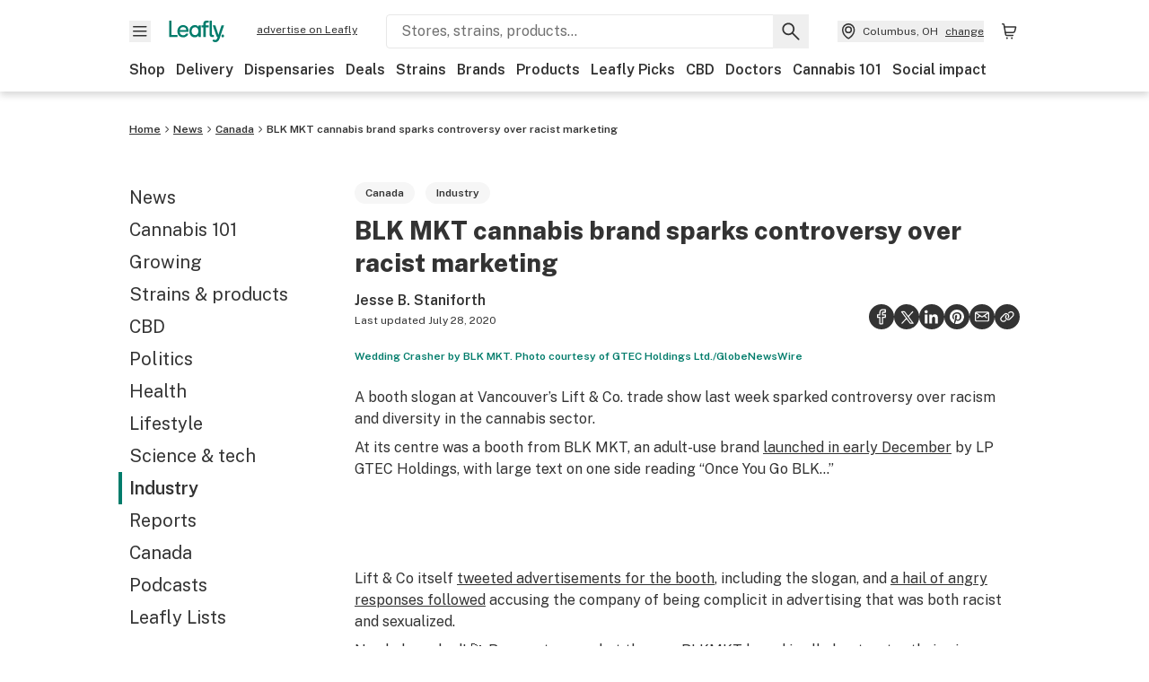

--- FILE ---
content_type: text/html; charset=utf-8
request_url: https://www.leafly.com/news/industry/blk-mrkt-racist-marketing
body_size: 38217
content:
<!DOCTYPE html><html lang="en"><head><meta charSet="utf-8" data-next-head=""/><meta name="viewport" content="width=device-width, initial-scale=1" class="jsx-3234670467" data-next-head=""/><link rel="apple-touch-icon" sizes="180x180" href="https://public.leafly.com/favicon/apple-touch-icon.png" class="jsx-3234670467" data-next-head=""/><link rel="apple-touch-icon" sizes="167x167" href="https://public.leafly.com/favicon/favicon-167x167.png" class="jsx-3234670467" data-next-head=""/><link rel="icon" type="image/png" sizes="32x32" href="https://public.leafly.com/favicon/favicon-32x32.png" class="jsx-3234670467" data-next-head=""/><link rel="icon" type="image/png" sizes="16x16" href="https://public.leafly.com/favicon/favicon-16x16.png" class="jsx-3234670467" data-next-head=""/><link rel="icon" type="image/png" sizes="48x48" href="https://public.leafly.com/favicon/favicon-48x48.png" class="jsx-3234670467" data-next-head=""/><link rel="icon" type="image/png" sizes="192x192" href="https://public.leafly.com/favicon/favicon-192x192.png" class="jsx-3234670467" data-next-head=""/><link rel="mask-icon" href="https://public.leafly.com/favicon/safari-pinned-tab.svg" color="#034638" class="jsx-3234670467" data-next-head=""/><link rel="shortcut icon" href="https://public.leafly.com/favicon/favicon.ico" class="jsx-3234670467" data-next-head=""/><meta name="mobile-web-app-capable" content="yes" class="jsx-3234670467" data-next-head=""/><meta name="apple-mobile-web-app-title" content="Leafly" class="jsx-3234670467" data-next-head=""/><meta name="application-name" content="Leafly" class="jsx-3234670467" data-next-head=""/><meta name="theme-color" content="#034638" class="jsx-3234670467" data-next-head=""/><meta name="twitter:app:country" content="US" class="jsx-3234670467" data-next-head=""/><meta name="twitter:app:id:iphone" content="416456429" class="jsx-3234670467" data-next-head=""/><meta name="twitter:app:id:ipad" content="416456429" class="jsx-3234670467" data-next-head=""/><meta name="twitter:app:id:googleplay" content="leafly.android" class="jsx-3234670467" data-next-head=""/><meta name="x-country-code" content="US" class="jsx-3234670467" data-next-head=""/><link rel="alternate" type="application/rss+xml" title="Leafly » BLK MKT cannabis brand sparks controversy over racist marketing Feed" href="/news/industry/blk-mrkt-racist-marketing/feed" data-next-head=""/><title data-next-head="">BLK MKT cannabis brand sparks controversy over racist marketing</title><meta name="description" content="The internet reacts to one cannabis brand&#x27;s controversial use of a racist slogan to market their products." data-next-head=""/><meta name="robots" content="index, follow, max-snippet:-1, max-image-preview:large, max-video-preview:-1" data-next-head=""/><link rel="canonical" href="https://www.leafly.com/news/industry/blk-mrkt-racist-marketing" data-next-head=""/><meta property="og:locale" content="en_US" data-next-head=""/><meta property="og:type" content="article" data-next-head=""/><meta property="og:title" content="BLK MKT cannabis brand sparks controversy over racist marketing" data-next-head=""/><meta property="og:description" content="The internet reacts to one cannabis brand&#x27;s controversial use of a racist slogan to market their products." data-next-head=""/><meta property="og:url" content="https://www.leafly.com/news/industry/blk-mrkt-racist-marketing" data-next-head=""/><meta property="og:site_name" content="Leafly" data-next-head=""/><meta property="article:publisher" content="http://www.facebook.com/leaflydotcom" data-next-head=""/><meta property="article:published_time" content="2020-01-20T16:05:01+00:00" data-next-head=""/><meta property="article:modified_time" content="2020-07-28T14:15:07+00:00" data-next-head=""/><meta property="og:image" content="https://leafly-cms-production.imgix.net/wp-content/uploads/2020/01/20074506/xxwedding-crasher-by-blk-mkt.jpg" data-next-head=""/><meta property="og:image:width" content="1921" data-next-head=""/><meta property="og:image:height" content="1201" data-next-head=""/><meta property="og:image:type" content="image/jpeg" data-next-head=""/><meta name="author" content="Jesse B. Staniforth" data-next-head=""/><meta name="twitter:card" content="summary_large_image" data-next-head=""/><meta name="twitter:creator" content="@leafly" data-next-head=""/><meta name="twitter:site" content="@leafly" data-next-head=""/><link rel="alternate" href="https://www.leafly.com/news/industry/blk-mrkt-racist-marketing" hrefLang="en-us" data-next-head=""/><link rel="alternate" href="https://www.leafly.ca/news/industry/blk-mrkt-racist-marketing" hrefLang="en-ca" data-next-head=""/><link rel="profile" href="http://gmpg.org/xfn/11" data-next-head=""/><link rel="pingback" href="https://www.leafly.com/xmlrpc.php" data-next-head=""/><link rel="shortlink" href="https://www.leafly.com/wp-home/?p=127213" data-next-head=""/><link rel="dns-prefetch" href="https://static.chartbeat.com" data-next-head=""/><link as="image" rel="preload" href="https://leafly-cms-production.imgix.net/wp-content/uploads/2020/01/20074506/xxwedding-crasher-by-blk-mkt.jpg?auto=compress%2Cformat&amp;w=400&amp;dpr=1" media="(max-width: 543px) and (max-resolution: 1.99x), (max-width: 543px) and (-webkit-max-device-pixel-ratio: 1.99)" data-next-head=""/><link as="image" rel="preload" href="https://leafly-cms-production.imgix.net/wp-content/uploads/2020/01/20074506/xxwedding-crasher-by-blk-mkt.jpg?auto=compress%2Cformat&amp;w=400&amp;dpr=2" media="(max-width: 543px) and (min-resolution: 2x), (max-width: 543px) and (-webkit-min-device-pixel-ratio: 2)" data-next-head=""/><link as="image" rel="preload" href="https://leafly-cms-production.imgix.net/wp-content/uploads/2020/01/20074506/xxwedding-crasher-by-blk-mkt.jpg?auto=compress%2Cformat&amp;w=735&amp;dpr=1" media="(min-width: 544px) and (max-width: 767px) and (max-resolution: 1.99x), (min-width: 544px) and (max-width: 767px) and (-webkit-max-device-pixel-ratio: 1.99)" data-next-head=""/><link as="image" rel="preload" href="https://leafly-cms-production.imgix.net/wp-content/uploads/2020/01/20074506/xxwedding-crasher-by-blk-mkt.jpg?auto=compress%2Cformat&amp;w=735&amp;dpr=2" media="(min-width: 544px) and (max-width: 767px) and (min-resolution: 2x), (min-width: 544px) and (max-width: 767px) and (-webkit-min-device-pixel-ratio: 2)" data-next-head=""/><link as="image" rel="preload" href="https://leafly-cms-production.imgix.net/wp-content/uploads/2020/01/20074506/xxwedding-crasher-by-blk-mkt.jpg?auto=compress%2Cformat&amp;w=550&amp;dpr=1" media="(min-width: 768px) and (max-width: 1024px) and (max-resolution: 1.99x), (min-width: 768px) and (max-width: 1024px) and (-webkit-max-device-pixel-ratio: 1.99)" data-next-head=""/><link as="image" rel="preload" href="https://leafly-cms-production.imgix.net/wp-content/uploads/2020/01/20074506/xxwedding-crasher-by-blk-mkt.jpg?auto=compress%2Cformat&amp;w=550&amp;dpr=2" media="(min-width: 768px) and (max-width: 1024px) and (min-resolution: 2x), (min-width: 768px) and (max-width: 1024px) and (-webkit-min-device-pixel-ratio: 2)" data-next-head=""/><link as="image" rel="preload" href="https://leafly-cms-production.imgix.net/wp-content/uploads/2020/01/20074506/xxwedding-crasher-by-blk-mkt.jpg?auto=compress%2Cformat&amp;w=740&amp;dpr=1" media="(min-width: 1025px) and (max-resolution: 1.99x), (min-width: 1025px) and (-webkit-max-device-pixel-ratio: 1.99)" data-next-head=""/><link as="image" rel="preload" href="https://leafly-cms-production.imgix.net/wp-content/uploads/2020/01/20074506/xxwedding-crasher-by-blk-mkt.jpg?auto=compress%2Cformat&amp;w=740&amp;dpr=2" media="(min-width: 1025px) and (min-resolution: 2x), (min-width: 1025px) and (-webkit-min-device-pixel-ratio: 2)" data-next-head=""/><link rel="preconnect" href="https://public.leafly.com"/><link rel="dns-prefetch" href="https://auth.split.io"/><link rel="dns-prefetch" href="https://cdn.split.io"/><link rel="dns-prefetch" href="https://consumer-api.leafly.com"/><link rel="dns-prefetch" href="https://directus-media.leafly.com"/><link rel="dns-prefetch" href="https://leafly-production.imgix.net"/><link rel="dns-prefetch" href="https://leafly-public.imgix.net"/><link rel="dns-prefetch" href="https://maps.googleapis.com"/><link rel="dns-prefetch" href="https://public.leafly.com"/><link rel="dns-prefetch" href="https://securepubads.g.doubleclick.net"/><link rel="dns-prefetch" href="https://www.google-analytics.com"/><link rel="dns-prefetch" href="https://www.googletagmanager.com"/><meta name="x-country-code" content="US"/><link rel="preload" href="https://public.leafly.com/web-web/_next/static/media/8bf7b2ceda89477b-s.p.woff2" as="font" type="font/woff2" crossorigin="anonymous" data-next-font="size-adjust"/><link rel="preload" href="https://public.leafly.com/web-web/_next/static/css/d3bcca2176adb405.css" as="style"/><link rel="preload" href="https://public.leafly.com/web-web/_next/static/css/614c42728ad62b3c.css" as="style"/><link rel="preload" href="https://public.leafly.com/web-web/_next/static/css/dabc58cb0a96d614.css" as="style"/><script type="application/ld+json" class="yoast-schema-graph" data-next-head="">{"@context":"https://schema.org","@graph":[{"@type":"Article","@id":"https://www.leafly.com/news/industry/blk-mrkt-racist-marketing#article","isPartOf":{"@id":"https://www.leafly.com/news/industry/blk-mrkt-racist-marketing"},"author":{"name":"Jesse B. Staniforth","@id":"https://www.leafly.com/#/schema/person/ea80ab9a25912706d0f675fe692c7392"},"headline":"BLK MKT cannabis brand sparks controversy over racist marketing","datePublished":"2020-01-20T16:05:01+00:00","dateModified":"2020-07-28T14:15:07+00:00","mainEntityOfPage":{"@id":"https://www.leafly.com/news/industry/blk-mrkt-racist-marketing"},"wordCount":787,"commentCount":27,"publisher":{"@id":"https://www.leafly.com/#organization"},"image":{"@id":"https://www.leafly.com/news/industry/blk-mrkt-racist-marketing#primaryimage"},"thumbnailUrl":"https://leafly-cms-production.imgix.net/wp-content/uploads/2020/01/20074506/xxwedding-crasher-by-blk-mkt.jpg","keywords":["Canada","illicit market","Industry"],"articleSection":["Canada","Industry"],"inLanguage":"en-US","copyrightYear":"2020","copyrightHolder":{"@id":"https://www.leafly.com/#organization"}},{"@type":"WebPage","@id":"https://www.leafly.com/news/industry/blk-mrkt-racist-marketing","url":"https://www.leafly.com/news/industry/blk-mrkt-racist-marketing","name":"BLK MKT cannabis brand sparks controversy over racist marketing","isPartOf":{"@id":"https://www.leafly.com/#website"},"primaryImageOfPage":{"@id":"https://www.leafly.com/news/industry/blk-mrkt-racist-marketing#primaryimage"},"image":{"@id":"https://www.leafly.com/news/industry/blk-mrkt-racist-marketing#primaryimage"},"thumbnailUrl":"https://leafly-cms-production.imgix.net/wp-content/uploads/2020/01/20074506/xxwedding-crasher-by-blk-mkt.jpg","datePublished":"2020-01-20T16:05:01+00:00","dateModified":"2020-07-28T14:15:07+00:00","description":"The internet reacts to one cannabis brand's controversial use of a racist slogan to market their products.","inLanguage":"en-US","potentialAction":{"@type":"ReadAction","target":["https://www.leafly.com/news/industry/blk-mrkt-racist-marketing"]}},{"@type":"ImageObject","inLanguage":"en-US","@id":"https://www.leafly.com/news/industry/blk-mrkt-racist-marketing#primaryimage","url":"https://leafly-cms-production.imgix.net/wp-content/uploads/2020/01/20074506/xxwedding-crasher-by-blk-mkt.jpg","contentUrl":"https://leafly-cms-production.imgix.net/wp-content/uploads/2020/01/20074506/xxwedding-crasher-by-blk-mkt.jpg","width":1921,"height":1201,"caption":"Wedding Crasher by BLK MKT. Photo courtesy of GTEC Holdings Ltd./GlobeNewsWire"},{"@type":"WebSite","@id":"https://www.leafly.com/#website","url":"https://www.leafly.com/","name":"Leafly","description":"Leafly is the world’s largest cannabis information resource.","publisher":{"@id":"https://www.leafly.com/#organization"},"inLanguage":"en-US"},{"@type":"Organization","@id":"https://www.leafly.com/#organization","name":"Leafly","url":"https://www.leafly.com/","logo":{"@type":"ImageObject","inLanguage":"en-US","@id":"https://www.leafly.com/#/schema/logo/image/","url":"https://leafly-cms-production.imgix.net/wp-content/uploads/2020/05/04155711/logo-1200x630.png","contentUrl":"https://leafly-cms-production.imgix.net/wp-content/uploads/2020/05/04155711/logo-1200x630.png","width":1200,"height":630,"caption":"Leafly"},"image":{"@id":"https://www.leafly.com/#/schema/logo/image/"},"sameAs":["http://www.facebook.com/leaflydotcom","https://x.com/leafly","https://www.instagram.com/leafly","https://www.pinterest.com/leaflydotcom","https://www.youtube.com/leaflydotcom"]},{"@type":"Person","@id":"https://www.leafly.com/#/schema/person/ea80ab9a25912706d0f675fe692c7392","name":"Jesse B. Staniforth","image":{"@type":"ImageObject","inLanguage":"en-US","@id":"https://www.leafly.com/#/schema/person/image/","url":"https://secure.gravatar.com/avatar/5c670edb1a8a441bd4841b3e9c17c253616210178a5147dca82cb684034edbb3?s=96&d=mm&r=g","contentUrl":"https://secure.gravatar.com/avatar/5c670edb1a8a441bd4841b3e9c17c253616210178a5147dca82cb684034edbb3?s=96&d=mm&r=g","caption":"Jesse B. Staniforth"},"description":"Jesse Staniforth reports on cannabis, food safety, and Indigenous issues. He is the former editor of WeedWeek Canada.","url":"https://www.leafly.com/news/author/jesse-b-staniforth"}]}</script><link rel="stylesheet" href="https://public.leafly.com/web-web/_next/static/css/d3bcca2176adb405.css" data-n-g=""/><link rel="stylesheet" href="https://public.leafly.com/web-web/_next/static/css/614c42728ad62b3c.css" data-n-p=""/><link rel="stylesheet" href="https://public.leafly.com/web-web/_next/static/css/dabc58cb0a96d614.css" data-n-p=""/><noscript data-n-css=""></noscript><script defer="" noModule="" src="https://public.leafly.com/web-web/_next/static/chunks/polyfills-42372ed130431b0a.js"></script><script defer="" src="https://public.leafly.com/web-web/_next/static/chunks/50629.af689dde68718e8e.js"></script><script defer="" src="https://public.leafly.com/web-web/_next/static/chunks/16694.fd886ec5d3a7b278.js"></script><script defer="" src="https://public.leafly.com/web-web/_next/static/chunks/82829-e01bc4a5f8c1f185.js"></script><script defer="" src="https://public.leafly.com/web-web/_next/static/chunks/28266-7cfb5f594cbf64b0.js"></script><script defer="" src="https://public.leafly.com/web-web/_next/static/chunks/82360.866bb3fb895979ae.js"></script><script defer="" src="https://public.leafly.com/web-web/_next/static/chunks/19898.2c5a92c60a02f214.js"></script><script src="https://public.leafly.com/web-web/_next/static/chunks/webpack-5125d88c6c0536cd.js" defer=""></script><script src="https://public.leafly.com/web-web/_next/static/chunks/framework-9cbbce03460a33cd.js" defer=""></script><script src="https://public.leafly.com/web-web/_next/static/chunks/main-e62612fa6d5d7a0e.js" defer=""></script><script src="https://public.leafly.com/web-web/_next/static/chunks/pages/_app-0024c667d615c42a.js" defer=""></script><script src="https://public.leafly.com/web-web/_next/static/chunks/11845-07b59d02bd1f7397.js" defer=""></script><script src="https://public.leafly.com/web-web/_next/static/chunks/32532-f50d50105e103b24.js" defer=""></script><script src="https://public.leafly.com/web-web/_next/static/chunks/26104-36e58524098c9dd0.js" defer=""></script><script src="https://public.leafly.com/web-web/_next/static/chunks/73344-96a46dbb8aee30d2.js" defer=""></script><script src="https://public.leafly.com/web-web/_next/static/chunks/pages/news/%5BcategorySlug%5D/%5BarticleSlug%5D-ddd02f6ace48d568.js" defer=""></script><script src="https://public.leafly.com/web-web/_next/static/c8c84baa2bb11637a599c646640086f2347a472e/_buildManifest.js" defer=""></script><script src="https://public.leafly.com/web-web/_next/static/c8c84baa2bb11637a599c646640086f2347a472e/_ssgManifest.js" defer=""></script><style id="__jsx-3856579990">:root{--app-banner-height:0px}@media(min-width:1025px){:root{--app-banner-height:0px}}</style><style id="__jsx-455919603">:root{--header-height:calc(56px + 36px)}@media(min-width:1025px){:root{--header-height:112px}}</style><style id="__jsx-245e80c41778bf24">li.active.jsx-245e80c41778bf24:before{content:"";position:absolute;background-color:var(--color-green);height:100%;width:4px;left:-12px}</style><style id="__jsx-2315038610">.carousel__card.jsx-2315038610{width:250px}@media only screen and (min-width:1025px){.carousel__card.jsx-2315038610{width:calc(33.33333333333333% - 8px)}}</style><style id="__jsx-3340582426">.carousel__card.jsx-3340582426{width:250px}@media only screen and (min-width:1025px){.carousel__card.jsx-3340582426{width:calc(25% - 9px)}}</style><style id="__jsx-f67053dea783af16">--scoped-blocks: .wp-block-leafly-blocks-leafly-dispensary-card,
          .wp-block-leafly-blocks-leafly-star-rating;

        
        .has-black-color {color:var(--color-default)!important}.has-black-background-color{background-color:var(--color-default)!important}.has-dark-grey-color{color:#888!important}.has-dark-grey-background-color{background-color:#888!important}.has-grey-color{color:var(--color-grey)!important}.has-grey-background-color{background-color:var(--color-grey)!important}.has-light-grey-color{color:var(--color-light-grey)!important}.has-light-grey-background-color{background-color:var(--color-light-grey)!important}.has-leafly-white-color{color:var(--color-leafly-white)!important}.has-leafly-white-background-color{background-color:var(--color-leafly-white)!important}.has-white-color{color:var(--color-white)!important}.has-white-background-color{background-color:var(--color-white)!important}.has-dark-green-color{color:var(--color-primary)!important}.has-dark-green-background-color{background-color:var(--color-primary)!important}.has-green-color{color:var(--color-green)!important}.has-green-background-color{background-color:var(--color-green)!important}.has-light-green-color{color:var(--color-tertiary)!important}.has-light-green-background-color{background-color:var(--color-tertiary)!important}.has-lighter-green-color{color:#ccdad7!important}.has-lighter-green-background-color{background-color:#ccdad7!important}.has-lightest-green-color{color:#e6f2f0!important}.has-lightest-green-background-color{background-color:#e6f2f0!important}.has-yellow-color{color:var(--color-yellow)!important}.has-yellow-background-color{background-color:var(--color-yellow)!important}.has-caryophyllene-color{color:var(--color-caryophyllene)!important}.has-caryophyllene-background-color{background-color:var(--color-caryophyllene)!important}.has-humulene-color{color:var(--color-humulene)!important}.has-humulene-background-color{background-color:var(--color-humulene)!important}.has-limonene-color{color:var(--color-limonene)!important}.has-limonene-background-color{background-color:var(--color-limonene)!important}.has-linalool-color{color:var(--color-linalool)!important}.has-linalool-background-color{background-color:var(--color-linalool)!important}.has-myrcene-color{color:var(--color-myrcene)!important}.has-myrcene-background-color{background-color:var(--color-myrcene)!important}.has-ocimene-color{color:var(--color-ocimene)!important}.has-ocimene-background-color{background-color:var(--color-ocimene)!important}.has-pinene-color{color:var(--color-pinene)!important}.has-pinene-background-color{background-color:var(--color-pinene)!important}.has-terpinolene-color{color:var(--color-terpinolene)!important}.has-terpinolene-background-color{background-color:var(--color-terpinolene)!important}.has-error-color{color:var(--color-error)!important}.has-error-background-color{background-color:var(--color-error)!important}.has-pickup-color{color:var(--color-pickup)!important}.has-pickup-background-color{background-color:var(--color-pickup)!important}.has-normal-font-size,.has-huge-font-size{font-size:initial!important}.has-extra-extra-large-font-size{font-size:var(--font-size-xxl)!important}.has-extra-large-font-size{font-size:var(--font-size-xl)!important}.has-large-font-size{font-size:var(--font-size-l)!important}.has-medium-font-size{font-size:var(--font-size-m)!important}.has-small-font-size{font-size:var(--font-size-s)!important}.has-extra-small-font-size{font-size:var(--font-size-xs)!important}.has-text-align-right{text-align:right}.has-text-align-center{text-align:center}.has-text-align-left{text-align:left}#article-content p,#article-content ul:not(.carousel-list,.dropdown-menu),#article-content ol{max-width:768px}#article-content *:not(var(--scoped-blocks)) p+h2,#article-content *:not(var(--scoped-blocks)) p+h3,#article-content *:not(var(--scoped-blocks)) p+h4,#article-content *:not(var(--scoped-blocks)) p+h5,#article-content *:not(var(--scoped-blocks)) p+h6{margin-top:24px}#article-content *:not(var(--scoped-blocks)) h2+p,#article-content *:not(var(--scoped-blocks)) h3+p,#article-content *:not(var(--scoped-blocks)) h4+p,#article-content *:not(var(--scoped-blocks)) h5+p,#article-content *:not(var(--scoped-blocks)) h6+p{margin-top:12px}#article-content p:empty,#article-content *:not(var(--scoped-blocks)) span:empty{display:none}#article-content p.has-background,#article-content .wp-block-group.has-background{padding:36px}#article-content ul:not(.carousel-list,.interactive-map ul),#article-content ol{margin-left:24px;margin-bottom:16px;margin-top:16px}#article-content ul:not(.carousel-list,.interactive-map ul){list-style:disc;overflow-wrap:break-word}#article-content ul:not(.carousel-list).has-background{margin-left:0}#article-content ol{list-style:decimal}.leafly-green-dropcap,.has-drop-cap:not(:focus):first-letter{font-size:95px;line-height:84px;color:var(--color-green);margin:0px 8px 0 -4px;font-weight:600}.leafly-green-dropcap{float:left}.series-active-bar{width:16px}.wpcf7-form input[type="text"],.wpcf7-form input[type="email"]{background-color:#fff}.wpcf7-form textarea{box-sizing:border-box;padding:10px;width:100%}.wpcf7-form textarea::-webkit-input-placeholder{font-size:16px;color:#017c6b}.wpcf7-form textarea::-ms-input-placeholder{font-size:16px;color:#017c6b}.wpcf7-form textarea::placeholder{font-size:16px;color:#017c6b}.wpcf7-form input[type="email"],.wpcf7-form input[type="text"],.wpcf7-form textarea{background-color:var(--color-leafly-white);margin-bottom:12px}.wpcf7-form span.wpcf7-list-item{display:flex;margin:0}.wpcf7-form input[type="radio"]{width:20px;margin:7px 7px 0 0}.wpcf7-form .wpcf7-submit{background-color:var(--color-green);border-radius:4px;color:white;font-weight:600}blockquote.wp-block-quote{display:block;background-color:var(--color-yellow);font-weight:600;margin:12px 0;padding:16px;text-align:left}blockquote.wp-block-quote p{font-size:var(--font-size-m);font-style:normal;line-height:calc(1em + 8px);margin-bottom:0}blockquote.wp-block-quote cite{font-size:var(--font-size-s);color:var(--color-dark-green);font-style:italic}@media screen and (min-width:768px){blockquote.wp-block-quote.has-text-align-left{float:left;max-width:225px;margin-right:24px}blockquote.wp-block-quote.has-text-align-right{float:right;max-width:225px;margin-left:24px}}.wp-block-pullquote,.article-content>blockquote:not(.wp-block-quote){padding:24px;text-align:left;color:var(--color-dark-green);max-width:90%;margin:0 auto;position:relative}.wp-block-pullquote.alignleft{float:left}.wp-block-pullquote.alignright{float:right}.wp-block-pullquote.has-background{margin:24px auto}.wp-block-pullquote:not(.has-background):after,.article-content>blockquote:not(.wp-block-quote):after{content:"";width:64px;height:64px;display:block;position:absolute;background-image:url('data:image/svg+xml;utf8,<svg width="64" height="64" viewBox="0 0 64 64" fill="none" xmlns="http://www.w3.org/2000/svg"><path d="M28.2171 20.186C24.6615 21.3437 22.2636 22.708 21.0233 24.2791C19.8656 25.7674 19.2868 27.9587 19.2868 30.8527V31.2248H29.2093V51.4419H8V32.3411C8 27.0491 9.24031 22.7907 11.7209 19.5659C14.2842 16.2584 18.4186 13.7364 24.124 12L28.2171 20.186ZM55.0078 20.186C51.5349 21.3437 49.1783 22.708 47.938 24.2791C46.7804 25.7674 46.2015 27.9587 46.2015 30.8527V31.2248H56V51.4419H34.9147V32.3411C34.9147 27.0491 36.155 22.7907 38.6357 19.5659C41.199 16.2584 45.3333 13.7364 51.0388 12L55.0078 20.186Z" fill="%23ccdad7"/></svg>');top:-4px;z-index:-1;left:-15px}.wp-block-pullquote blockquote,.wp-block-pullquote.is-style-solid-color blockquote{max-width:100%;margin:0}.wp-block-pullquote blockquote p,.wp-block-pullquote.is-style-solid-color blockquote p,.article-content>blockquote:not(.wp-block-quote)>p{font-size:var(--font-size-m);font-style:italic;margin-bottom:0;line-height:1.4}.wp-block-pullquote .wp-block-pullquote__citation,.wp-block-pullquote cite,.wp-block-pullquote footer{margin-top:12px;font-size:var(--font-size-s);display:block}.wp-block-leafly-blocks-column .wp-block-pullquote{max-width:100%!important}@media screen and (min-width:768px){.wp-block-pullquote{max-width:80%}}.wp-block-cover,.wp-block-gallery,.wp-block-image,.wp-caption{max-width:100%;margin:16px auto}.wp-block-cover.alignleft,.wp-block-gallery.alignleft,.wp-block-image.alignleft,.wp-caption.alignleft,img.alignleft{margin:0 24px 0 0;float:left}.wp-block-cover.alignright,.wp-block-gallery.alignright,.wp-block-image.alignright,.wp-caption.alignright,img.alignright{margin:0 0 0 24px;float:right}.wp-block-image.alignright.is-resized,.wp-block-image.alignleft.is-resized,.wp-block-image.aligncenter.is-resized{width:50%}.wp-block-image .aligncenter img{margin:0 auto}.wp-block-image figcaption,.wp-block-gallery figcaption,#article-content .wp-caption-text{color:var(--color-green);font-size:var(--font-size-xs);line-height:1.6;margin:4px 0 0 0;font-weight:600}.wp-block-gallery{display:flex;flex-wrap:wrap;gap:12px}.wp-block-gallery .wp-block-image figcaption{justify-content:center}#article-content p>img:not([class*="align"]),.wp-block-image:not(.is-resized)>a img,.wp-block-image:not(.is-resized)>img,.wp-block-image>figure:not(.is-resized) img,.wp-caption img{width:100%}@media(max-width:700px){.wp-block-image img{width:100%}.wp-block-image,.wp-block-image>figure,.wp-caption,img.alignleft,img.alignright,img.aligncenter{width:100%!important;float:none!important;margin:16px auto!important}}.wp-block-cover,.wp-block-cover-image{height:auto;padding:var(--grid-margin-width)}.wp-block-cover .wp-block-cover__inner-container>p,.wp-block-cover-image .wp-block-cover__inner-container>p{margin-bottom:0}.wp-block-cover>.image-container{position:absolute;width:100%;height:100%}.wp-block-cover>.image-container img{object-fit:cover;object-position:center}.wp-block-leafly-blocks-article-card .image-container.image--16\:9{padding-bottom:56.25%}.wp-block-leafly-blocks-article-card .image-container.apply-ratio img{top:50%;left:50%;transform:translate(-50%,-50%)}.wp-block-table.alignright{float:right;margin:0 0 0 24px}.wp-block-table.alignleft{float:left;margin:0 24px 0 0}.wp-block-table table th,.wp-block-table table td{padding:8px}.wp-block-table table th{text-align:left}.tablepress,.wp-block-table{margin-top:24px;margin-bottom:24px}.tablepress thead,.wp-block-table thead{font-size:12px}.tablepress tbody,.wp-block-table tbody,.wp-block-table.is-style-stripes tbody tr:nth-child(odd){font-size:16px;background-color:var(--color-white)}.tablepress tfoot th,.tablepress thead th,.wp-block-table tfoot th,.wp-block-table thead th{background-color:var(--color-leafly-white)!important;font-weight:600!important}.tablepress thead th,.tablepress tbody td,.tablepress tfoot th,.wp-block-table thead th,.wp-block-table tbody td,.wp-block-table tfoot th{border:1px solid var(--color-light-grey)!important}.tablepress u{text-decoration:none}.tablepress a{color:var(--color-green)}.tablepress a:hover{text-decoration:underline}.wp-block-embed{margin:24px 0}.wp-block-embed.wp-embed-aspect-16-9{position:relative;width:100%;height:0;padding-bottom:56.25%}.wp-block-embed.wp-embed-aspect-16-9 iframe{position:absolute;top:0;left:0;width:100%;height:100%}.wp-block-embed.wp-embed-aspect-16-9 .wp-block-embed__wrapper{position:initial}.wp-block-embed .twitter-tweet,.wp-block-embed iframe,.wp-block-embed .embedly-card-hug{margin:0 auto!important}.wp-block-embed.is-provider-pinterest iframe{width:100%!important;max-height:600px}iframe[src*="linkedin"],iframe[src*="facebook"],iframe[src*="instagram"]{width:100%!important;max-width:500px!important;margin:24px auto!important}iframe[src*="linkedin"]{min-height:500px;border-bottom:1px solid rgba(0,0,0,.15);border-radius:8px}hr{color:var(--color-tertiary);margin-left:auto;margin-right:auto;width:90%;margin-top:24px;margin-bottom:24px}.wp-block-separator.is-style-dots{line-height:0;height:0;padding:8px}.wp-block-separator.is-style-dots:before{font-size:80px;letter-spacing:16px;padding-left:0;line-height:0}.wp-block-media-text.has-media-on-the-right .wp-block-media-text__content{padding:0;padding-right:8%}.wp-block-media-text.has-media-on-the-left .wp-block-media-text__content{padding:0;padding-left:8%}@media(max-width:600px){.wp-block-media-text.is-stacked-on-mobile .wp-block-media-text__content{padding:0!important}}.wp-block-buttons{margin:16px 0;display:flex;gap:var(--grid-gutter-width);flex-wrap:wrap;align-items:center}.wp-block-buttons.is-nowrap{flex-wrap:nowrap}.wp-block-buttons.is-vertical{flex-direction:column}.wp-block-buttons.is-content-justification-left{justify-content:flex-start}.wp-block-buttons.is-content-justification-left.is-vertical{align-items:flex-start}.wp-block-buttons.is-content-justification-center{justify-content:center}.wp-block-buttons.is-content-justification-center.is-vertical{align-items:center}.wp-block-buttons.is-content-justification-right{justify-content:flex-end}.wp-block-buttons.is-content-justification-right.is-vertical{align-items:flex-end}.wp-block-buttons.is-content-justification-space-between{justify-content:space-between}.wp-block-buttons>.wp-block-button.wp-block-button__width-25{width:calc(25% - (var(--grid-gutter-width)*.75))}.wp-block-buttons>.wp-block-button.wp-block-button__width-50{width:calc(50% - (var(--grid-gutter-width)*.5))}.wp-block-buttons>.wp-block-button.wp-block-button__width-75{width:calc(75% - (var(--grid-gutter-width)*.25))}.wp-block-buttons>.wp-block-button.wp-block-button__width-100{width:100%;flex-basis:100%}.wp-block-buttons.is-vertical>.wp-block-button.wp-block-button__width-25{width:25%}.wp-block-buttons.is-vertical>.wp-block-button.wp-block-button__width-50{width:50%}.wp-block-buttons.is-vertical>.wp-block-button.wp-block-button__width-75{width:75%}.wp-block-buttons>.wp-block-button>.wp-block-button__link{border-radius:9999px;display:block;font-size:14px;font-weight:600;text-align:center;display:block;padding:8px 24px;line-height:20px}.wp-block-buttons>.wp-block-button>.wp-block-button__link,.wp-block-buttons>.wp-block-button.is-style-default>.wp-block-button__link,.wp-block-buttons>.wp-block-button.is-style-primary>.wp-block-button__link{background-color:var(--color-green);color:var(--color-white)}.wp-block-buttons>.wp-block-button.is-style-tertiary>.wp-block-button__link{background-color:transparent;border-color:var(--color-default);border-width:2px;color:var(--color-default)}@media(min-width:768px){.full-width-sidebar #article-content .wp-block-leafly-blocks-leafly-background-section>.container,.full-width-sidebar #news-header-container{padding-left:240px}}#article-content #dispensaries-section p{margin-top:0;font-size:16px}</style><style id="__jsx-3234670467">html{font-family:'Public Sans', 'Public Sans Fallback'}</style></head><body><noscript><iframe height="0" src="https://www.googletagmanager.com/ns.html?id=GTM-NN27SHZ" style="display:none;visibility:hidden" title="No content" width="0"></iframe></noscript><script async="" src="https://platform.twitter.com/widgets.js" charSet="utf-8"></script><div id="__next"><div aria-hidden="false" id="modal-frame"><div class="p-lg pr-xxl text-xs text-white bg-default rounded z-[2147483647] shadow-low fixed md:w-[300px]
         bottom-[0.5rem]  right-[0.5rem]  left-[0.5rem]
         md:bottom-[1rem] md:right-[1rem] md:left-[auto] hidden"><div>We use cookies for certain features and to improve your experience. See our <a href="/info/privacy-policy#cookies">Cookie Policy</a> and<!-- --> <a href="/info/privacy-policy">Privacy Policy</a> to learn more</div><button aria-label="Close privacy and cookie policy notice" class="absolute m-sm right-0 text-white top-0"><svg xmlns="http://www.w3.org/2000/svg" viewBox="0 0 24 24" height="16" width="16"><path fill="currentColor" fill-rule="evenodd" d="m11.75 10.689 6.47-6.47a.749.749 0 1 1 1.06 1.06l-6.47 6.47 6.47 6.47a.749.749 0 1 1-1.06 1.06l-6.47-6.468-6.47 6.469a.749.749 0 1 1-1.06-1.06l6.469-6.47-6.47-6.47a.749.749 0 1 1 1.06-1.06l6.47 6.469z" clip-rule="evenodd"></path></svg></button></div><div class="jsx-455919603 transition-[padding-top] motion-reduce:transition-none pt-[calc(var(--app-banner-height,0px)+52px+36px)] lg:pt-[calc(var(--app-banner-height,0px)+106px)]"><div data-testid="header" id="header-container" class="jsx-455919603 z-header w-full bg-white top-0 fixed transition-transform motion-reduce:transition-none transform lg:transform-none translate-y-[-82px]"><div data-testid="header-banner" aria-hidden="true" class="jsx-3856579990 w-full lg:overflow-hidden lg:h-0"><div class="jsx-3856579990 bg-white flex justify-between items-center py-md px-4 border border-light-grey"><div class="jsx-3856579990 flex items-center"><button aria-label="Close app download banner" data-testid="dismiss-app-banner" class="jsx-3856579990 text-default"><svg xmlns="http://www.w3.org/2000/svg" viewBox="0 0 24 24" width="15.3" height="15.3"><path fill="currentColor" fill-rule="evenodd" d="m11.75 10.689 6.47-6.47a.749.749 0 1 1 1.06 1.06l-6.47 6.47 6.47 6.47a.749.749 0 1 1-1.06 1.06l-6.47-6.468-6.47 6.469a.749.749 0 1 1-1.06-1.06l6.469-6.47-6.47-6.47a.749.749 0 1 1 1.06-1.06l6.47 6.469z" clip-rule="evenodd"></path></svg></button><div style="height:56px" class="jsx-3856579990 flex items-center ml-4"><svg xmlns="http://www.w3.org/2000/svg" fill="none" viewBox="0 0 56 57" width="56" height="56"><rect width="56" height="56" y="0.086" fill="#017C6B" rx="12"></rect><path fill="#F6F6F6" fill-rule="evenodd" d="M12.361 33.122V31.49H7.937v-11.2h-1.71v12.833zm23.787-11.188h1.356v-1.63h-1.963c-1.32 0-2.175 1.02-2.175 2.295v1.344h-1.363v1.54h1.363v7.629h1.797l.008-7.628h2.239v-1.54h-2.24l-.007-.993c0-.778.358-1.017.985-1.017m1.988 9.118V20.303h1.696v10.142c0 .748.213 1.036.57 1.036h.777v1.63h-.908c-2.135 0-2.135-2.059-2.135-2.059m11.632-7.696-3.501 10.457c-.54 1.674-1.468 2.976-3.446 2.976-1.16 0-1.974-.625-2.234-.907l.782-1.373c.298.244.782.545 1.378.545.782 0 1.378-.677 1.657-1.504l.261-.79h-.587l-3.26-9.404h2.067l2.423 7.545h.028l2.44-7.546zm-.896 9.755c-.535 0-.916-.376-.916-.91 0-.538.374-.909.916-.909.535 0 .897.37.897.91 0 .533-.362.909-.897.909m-24.756-4.877c0 1.842 1.121 3.14 2.7 3.14 1.577 0 2.642-1.298 2.642-3.14 0-1.862-1.065-3.14-2.642-3.14-1.598 0-2.7 1.278-2.7 3.14m5.369-3.395.144-1.306h1.75v9.401h-1.75l-.17-1.35c-.487.841-1.446 1.538-2.948 1.538-2.433 0-4.334-1.955-4.334-4.888 0-2.953 1.958-4.89 4.43-4.89 1.291 0 2.38.51 2.878 1.495m-7.933 3.865h-7.269c.155 1.673 1.087 2.782 2.931 2.782.912 0 1.863-.45 2.27-1.372h1.923c-.486 1.974-2.384 3.008-4.212 3.008-2.99 0-4.834-1.955-4.834-4.926 0-2.858 2.019-4.851 4.679-4.851 2.42 0 4.51 1.442 4.523 4.754 0 .195 0 .386-.01.605m-1.872-1.448c-.04-1.241-.99-2.35-2.582-2.35-1.437 0-2.446.92-2.737 2.35z" clip-rule="evenodd"></path></svg><div class="jsx-3856579990 flex flex-col ml-3"><p class="jsx-3856579990 text-sm font-bold mb-0 text-default">Leafly</p><div aria-label="Rating: 4.8 out fo 5 stars" role="img" class="jsx-3856579990 leading-[0]"><div class="jsx-3856579990 inline-block"><svg xmlns="http://www.w3.org/2000/svg" viewBox="0 0 24 24" height="12" width="12" class="fill-[#1274b8]"><path fill-rule="evenodd" d="m8.371 8.073 2.192-4.348a1.333 1.333 0 0 1 2.372 0l2.196 4.35 4.158.412a1.324 1.324 0 0 1 .821 2.258l-3.457 3.426 1.282 4.66a1.327 1.327 0 0 1-1.876 1.53l-4.31-2.135-4.3 2.13a1.33 1.33 0 0 1-1.434-.156 1.33 1.33 0 0 1-.446-1.372l1.283-4.659-3.46-3.427a1.321 1.321 0 0 1 .809-2.256z" clip-rule="evenodd"></path></svg></div><div class="jsx-3856579990 inline-block"><svg xmlns="http://www.w3.org/2000/svg" viewBox="0 0 24 24" height="12" width="12" class="fill-[#1274b8]"><path fill-rule="evenodd" d="m8.371 8.073 2.192-4.348a1.333 1.333 0 0 1 2.372 0l2.196 4.35 4.158.412a1.324 1.324 0 0 1 .821 2.258l-3.457 3.426 1.282 4.66a1.327 1.327 0 0 1-1.876 1.53l-4.31-2.135-4.3 2.13a1.33 1.33 0 0 1-1.434-.156 1.33 1.33 0 0 1-.446-1.372l1.283-4.659-3.46-3.427a1.321 1.321 0 0 1 .809-2.256z" clip-rule="evenodd"></path></svg></div><div class="jsx-3856579990 inline-block"><svg xmlns="http://www.w3.org/2000/svg" viewBox="0 0 24 24" height="12" width="12" class="fill-[#1274b8]"><path fill-rule="evenodd" d="m8.371 8.073 2.192-4.348a1.333 1.333 0 0 1 2.372 0l2.196 4.35 4.158.412a1.324 1.324 0 0 1 .821 2.258l-3.457 3.426 1.282 4.66a1.327 1.327 0 0 1-1.876 1.53l-4.31-2.135-4.3 2.13a1.33 1.33 0 0 1-1.434-.156 1.33 1.33 0 0 1-.446-1.372l1.283-4.659-3.46-3.427a1.321 1.321 0 0 1 .809-2.256z" clip-rule="evenodd"></path></svg></div><div class="jsx-3856579990 inline-block"><svg xmlns="http://www.w3.org/2000/svg" viewBox="0 0 24 24" height="12" width="12" class="fill-[#1274b8]"><path fill-rule="evenodd" d="m8.371 8.073 2.192-4.348a1.333 1.333 0 0 1 2.372 0l2.196 4.35 4.158.412a1.324 1.324 0 0 1 .821 2.258l-3.457 3.426 1.282 4.66a1.327 1.327 0 0 1-1.876 1.53l-4.31-2.135-4.3 2.13a1.33 1.33 0 0 1-1.434-.156 1.33 1.33 0 0 1-.446-1.372l1.283-4.659-3.46-3.427a1.321 1.321 0 0 1 .809-2.256z" clip-rule="evenodd"></path></svg></div><div class="jsx-3856579990 inline-block"><svg xmlns="http://www.w3.org/2000/svg" viewBox="0 0 24 24" height="12" width="12" class="fill-[#1274b8]"><path fill-rule="evenodd" d="m8.371 8.073 2.192-4.348a1.333 1.333 0 0 1 2.372 0l2.196 4.35 4.158.412a1.324 1.324 0 0 1 .821 2.258l-3.457 3.426 1.282 4.66a1.327 1.327 0 0 1-1.876 1.53l-4.31-2.135-4.3 2.13a1.33 1.33 0 0 1-1.434-.156 1.33 1.33 0 0 1-.446-1.372l1.283-4.659-3.46-3.427a1.321 1.321 0 0 1 .809-2.256z" clip-rule="evenodd"></path></svg></div></div><p class="jsx-3856579990 text-xs mb-0 text-default">Shop legal, local weed.</p></div></div></div><a href="https://onelink.to/leaflysmartbanner" target="_blank" rel="noreferrer" class="jsx-3856579990 text-sm font-bold text-[#1274b8]">Open</a></div></div><header class="jsx-455919603 shadow-low relative"><div class="jsx-455919603 container pt-lg"><div class="jsx-455919603 flex flex-wrap justify-between items-center"><div class="jsx-455919603 flex"><div class="flex flex-shrink-0 relative mr-lg header__menu"><button data-testid="Menu" aria-label="Open site navigation"><svg xmlns="http://www.w3.org/2000/svg" viewBox="0 0 24 24" height="24" width="24"><path fill-rule="evenodd" d="M4.75 17.5h14a.75.75 0 0 0 0-1.5h-14a.75.75 0 0 0 0 1.5m0-5h14a.75.75 0 0 0 0-1.5h-14a.75.75 0 0 0 0 1.5m0-5h14a.75.75 0 0 0 0-1.5h-14a.75.75 0 0 0 0 1.5" clip-rule="evenodd"></path></svg><div class="jsx-455919603 absolute top-[1px] right-[1px]"></div></button></div><a data-testid="logo" aria-label="Leafly" class="text-green flex-shrink-0 header__logo" href="/"><svg xmlns="http://www.w3.org/2000/svg" viewBox="0 0 288.15 112.94" width="70" height="24"><path d="M281.28 87.61c-4.1 0-7-3-7-7.28s2.87-7.28 7-7.28 6.87 3 6.87 7.28-2.77 7.28-6.87 7.28M154.64 24.56l-.94 8.59c-3.24-6.47-10.31-9.82-18.71-9.82-16.07 0-28.81 12.73-28.81 32.14s12.36 32.14 28.19 32.14c9.77 0 16-4.58 19.16-10.11l1.11 8.88H166V24.56zM136 76.12c-10.5 0-18-8.64-18-20.9s7.34-20.9 18-20.9 17.58 8.51 17.58 20.9-7.13 20.9-17.58 20.9M212.15 0v72.54s0 13.89 15.53 13.89h6.6v-11h-5.65c-2.59 0-4.14-2-4.14-7V0z" class="logo_svg__cls-1"></path><path d="m288.15 24.56-23.27 68.8c-3.58 11-9.75 19.58-22.89 19.58a21.3 21.3 0 0 1-14.85-6l5.2-9a14.8 14.8 0 0 0 9.16 3.59c5.19 0 9.15-4.46 11-9.9l1.73-5.2h-3.9l-21.65-61.87h13.73l16.1 49.65h.19l16.21-49.65zM44 75.43v11H0V0h12.36v75.43zm58-16.84H55.63c1 11 6.93 18.31 18.68 18.31 5.82 0 11.88-3 14.48-9H101c-3.09 13-15.19 19.79-26.84 19.79-19 0-30.81-12.86-30.81-32.41 0-18.81 12.87-31.92 29.82-31.92 15.42 0 28.75 9.49 28.83 31.28zm-12-9.53c-.22-8.16-6.28-15.46-16.43-15.46-9.16 0-15.59 6.06-17.44 15.46zM198.67 11H208V0h-13.5c-9.07 0-15 6.89-15 15.49v9.07h-9.37V35h9.37v51.43h12.4L192 35h15.4V24.56H192v-6.69c-.1-5.25 2.36-6.87 6.67-6.87" class="logo_svg__cls-1"></path></svg></a><a href="https://success.leafly.com/biz?utm_source=site_header&amp;utm_medium=header&amp;utm_campaign=sell_on_leafly&amp;utm_content=SOL" class="hidden lg:block flex-shrink-0 text-xs mx-xxl underline">advertise on Leafly</a></div><div class="jsx-455919603 hidden lg:block flex-1"><div id="global-search" class="flex-grow basis-full h-[50px] md:h-auto lg:basis-[initial] lg:relative lg:mr-xxl order-[20] lg:order-[0] overflow-hidden md:overflow-visible" data-testid="global-search-container"><form id="global-search__form" class="w-full mt-md lg:mt-none transition-transform motion-reduce:transition-none" role="search" action="/search" method="get"><div class="relative bg-white form__field"><input class="pr-[74px] text-sm border rounded bg-leafly-white border-light-grey py-xs lg:bg-white focus:bg-leafly-white" placeholder="Stores, strains, products..." type="search" autoComplete="off" aria-label="Search Leafly" data-testid="global-search-input" required="" name="q"/><div class="absolute top-0 right-0 flex h-full text-default"><button id="global-search__clear" class="hidden px-sm" type="button" aria-label="Clear search"><svg xmlns="http://www.w3.org/2000/svg" viewBox="0 0 24 24" class="flex-shrink-0 block search__icon" height="18" width="18"><path fill="currentColor" fill-rule="evenodd" d="m11.75 10.689 6.47-6.47a.749.749 0 1 1 1.06 1.06l-6.47 6.47 6.47 6.47a.749.749 0 1 1-1.06 1.06l-6.47-6.468-6.47 6.469a.749.749 0 1 1-1.06-1.06l6.469-6.47-6.47-6.47a.749.749 0 1 1 1.06-1.06l6.47 6.469z" clip-rule="evenodd"></path></svg></button><button id="global-search__submit" class="px-sm" type="submit" aria-label="Search Leafly"><svg xmlns="http://www.w3.org/2000/svg" viewBox="0 0 32 32" class="flex-shrink-0 block search__icon" height="24" width="24"><path d="m28.416 26.784-8.768-8.768a9.13 9.13 0 0 0 1.92-5.6c0-5.056-4.128-9.184-9.184-9.184-5.088 0-9.216 4.128-9.216 9.184S7.296 21.6 12.352 21.6c2.016 0 4-.672 5.6-1.92l8.768 8.8a1.16 1.16 0 0 0 1.664 0c.224-.224.352-.512.352-.832a1.05 1.05 0 0 0-.32-.864m-16.064-7.552c-3.744 0-6.816-3.072-6.816-6.816S8.608 5.6 12.352 5.6s6.816 3.072 6.816 6.816-3.04 6.816-6.816 6.816"></path></svg></button></div></div></form></div></div><div class="jsx-455919603 flex items-center justify-center"><div data-testid="global-slim-search-container" class="lg:hidden"><button class="flex items-center justify-center mr-xl" aria-label="Search Leafly" type="button"><svg xmlns="http://www.w3.org/2000/svg" viewBox="0 0 32 32" class="flex-shrink-0 block search__icon" height="24" width="24"><path d="m28.416 26.784-8.768-8.768a9.13 9.13 0 0 0 1.92-5.6c0-5.056-4.128-9.184-9.184-9.184-5.088 0-9.216 4.128-9.216 9.184S7.296 21.6 12.352 21.6c2.016 0 4-.672 5.6-1.92l8.768 8.8a1.16 1.16 0 0 0 1.664 0c.224-.224.352-.512.352-.832a1.05 1.05 0 0 0-.32-.864m-16.064-7.552c-3.744 0-6.816-3.072-6.816-6.816S8.608 5.6 12.352 5.6s6.816 3.072 6.816 6.816-3.04 6.816-6.816 6.816"></path></svg></button></div><button data-testid="location_indicator" class="flex items-center text-xs header__location" aria-label="Change location. "><svg xmlns="http://www.w3.org/2000/svg" viewBox="0 0 24 24" width="24" height="24" id="location-icon"><path fill-rule="evenodd" d="M12.179 14.143a3.964 3.964 0 1 0-3.965-3.964 3.964 3.964 0 0 0 3.965 3.964m0-1.5a2.465 2.465 0 1 1 0-4.93 2.465 2.465 0 0 1 0 4.93" clip-rule="evenodd"></path><path fill-rule="evenodd" d="M19.358 10.179a7.179 7.179 0 1 0-14.358 0c0 6.016 5.248 9.413 6.541 10.152.395.225.88.225 1.275 0 1.293-.738 6.542-4.134 6.542-10.152m-7.179 8.787c1.29-.756 5.679-3.671 5.679-8.787a5.68 5.68 0 0 0-11.358 0c0 5.115 4.389 8.031 5.679 8.787" clip-rule="evenodd"></path></svg><div class="hidden lg:flex items-center ml-xs overflow-hidden transition-[width,opacity] max-w-[34vw]"><div class="font-bold lg:font-normal text-green lg:text-default underline lg:no-underline truncate">Columbus, OH</div><div class="hidden lg:block underline ml-sm">change</div></div></button><nav class="flex-shrink-0 relative ml-lg" aria-label="Cart"><a data-testid="cart-icon-link" href="/bag" class="flex items-center relative" aria-label="Shopping bag. 0 items in cart"><svg xmlns="http://www.w3.org/2000/svg" width="24" height="24" fill="none"><path d="M5.442 4.5a.305.305 0 0 1 .301.254l1.855 10.902a1.806 1.806 0 0 0 1.78 1.503h6.978a.75.75 0 0 0 0-1.5H9.378a.305.305 0 0 1-.301-.254L7.222 4.502A1.806 1.806 0 0 0 5.442 3H4.75a.75.75 0 0 0 0 1.5zM9.762 18.473a1.014 1.014 0 1 1 0 2.027 1.014 1.014 0 0 1 0-2.027M15.168 18.473a1.014 1.014 0 1 1 0 2.027 1.014 1.014 0 0 1 0-2.027" clip-rule="evenodd"></path><path d="M18.71 7.66H6.872a.75.75 0 0 1 0-1.5h12.122a1.278 1.278 0 0 1 1.24 1.587l-1.02 4.08a2.86 2.86 0 0 1-2.774 2.166H7.948a.75.75 0 0 1 0-1.5h8.49a1.36 1.36 0 0 0 1.32-1.03z" clip-rule="evenodd"></path></svg><div class="absolute flex items-center justify-center leading-none opacity-100 pointer-events-none rounded-full text-white text-xs bg-green" style="min-height:20px;min-width:20px;opacity:0;right:-12px;top:-8px;transition:opacity 250ms linear"></div></a></nav></div></div><nav class="flex overflow-x-auto whitespace-nowrap" id="global-header-nav-links" data-testid="global-header-nav-links" aria-label="Popular pages"><a class="mr-md py-md font-bold whitespace-nowrap hover:underline" data-testid="shop" href="/shop">Shop</a><a class="mr-md py-md font-bold whitespace-nowrap hover:underline" data-testid="delivery" href="/delivery">Delivery</a><a class="mr-md py-md font-bold whitespace-nowrap hover:underline" data-testid="dispensaries" href="/dispensaries">Dispensaries</a><a class="mr-md py-md font-bold whitespace-nowrap hover:underline" data-testid="deals" href="/deals">Deals</a><a class="mr-md py-md font-bold whitespace-nowrap hover:underline" data-testid="strains" href="/strains/lists">Strains</a><a class="mr-md py-md font-bold whitespace-nowrap hover:underline" data-testid="brands" href="/brands">Brands</a><a class="mr-md py-md font-bold whitespace-nowrap hover:underline" data-testid="products" href="/products">Products</a><a class="mr-md py-md font-bold whitespace-nowrap hover:underline" data-testid="leafly-picks" href="/news/tags/leafly-picks">Leafly Picks</a><a class="mr-md py-md font-bold whitespace-nowrap hover:underline" data-testid="cbd" href="/cbd-stores">CBD</a><a class="mr-md py-md font-bold whitespace-nowrap hover:underline" data-testid="doctors" href="/medical-marijuana-doctors">Doctors</a><a class="mr-md py-md font-bold whitespace-nowrap hover:underline" data-testid="cannabis-101" href="/news/cannabis-101">Cannabis 101</a><a class="mr-md py-md font-bold whitespace-nowrap hover:underline" data-testid="social-impact" href="/social-impact">Social impact</a></nav></div></header></div><div data-focus-guard="true" tabindex="-1" style="width:1px;height:0px;padding:0;overflow:hidden;position:fixed;top:1px;left:1px"></div><div data-focus-lock-disabled="disabled"><div class="bg-white inset-y-0 left-0 fixed transition-transform motion-reduce:transition-none overflow-auto z-modal translate-x-[-100%]" style="width:320px"></div></div><div data-focus-guard="true" tabindex="-1" style="width:1px;height:0px;padding:0;overflow:hidden;position:fixed;top:1px;left:1px"></div><div data-focus-guard="true" tabindex="-1" style="width:1px;height:0px;padding:0;overflow:hidden;position:fixed;top:1px;left:1px"></div><div data-focus-lock-disabled="disabled"><div class="bg-white inset-y-0 left-0 fixed transition-transform motion-reduce:transition-none overflow-auto z-modal translate-x-[-100%]" style="width:320px"><nav aria-label="Site" class="p-xl"><div class="flex items-center justify-between pb-5"><span class="text-green"><svg xmlns="http://www.w3.org/2000/svg" viewBox="0 0 288.15 112.94" width="55" height="24"><path d="M281.28 87.61c-4.1 0-7-3-7-7.28s2.87-7.28 7-7.28 6.87 3 6.87 7.28-2.77 7.28-6.87 7.28M154.64 24.56l-.94 8.59c-3.24-6.47-10.31-9.82-18.71-9.82-16.07 0-28.81 12.73-28.81 32.14s12.36 32.14 28.19 32.14c9.77 0 16-4.58 19.16-10.11l1.11 8.88H166V24.56zM136 76.12c-10.5 0-18-8.64-18-20.9s7.34-20.9 18-20.9 17.58 8.51 17.58 20.9-7.13 20.9-17.58 20.9M212.15 0v72.54s0 13.89 15.53 13.89h6.6v-11h-5.65c-2.59 0-4.14-2-4.14-7V0z" class="logo_svg__cls-1"></path><path d="m288.15 24.56-23.27 68.8c-3.58 11-9.75 19.58-22.89 19.58a21.3 21.3 0 0 1-14.85-6l5.2-9a14.8 14.8 0 0 0 9.16 3.59c5.19 0 9.15-4.46 11-9.9l1.73-5.2h-3.9l-21.65-61.87h13.73l16.1 49.65h.19l16.21-49.65zM44 75.43v11H0V0h12.36v75.43zm58-16.84H55.63c1 11 6.93 18.31 18.68 18.31 5.82 0 11.88-3 14.48-9H101c-3.09 13-15.19 19.79-26.84 19.79-19 0-30.81-12.86-30.81-32.41 0-18.81 12.87-31.92 29.82-31.92 15.42 0 28.75 9.49 28.83 31.28zm-12-9.53c-.22-8.16-6.28-15.46-16.43-15.46-9.16 0-15.59 6.06-17.44 15.46zM198.67 11H208V0h-13.5c-9.07 0-15 6.89-15 15.49v9.07h-9.37V35h9.37v51.43h12.4L192 35h15.4V24.56H192v-6.69c-.1-5.25 2.36-6.87 6.67-6.87" class="logo_svg__cls-1"></path></svg></span><button aria-label="Close navigation" class="nav__close text-default" type="button"><svg xmlns="http://www.w3.org/2000/svg" viewBox="0 0 24 24" height="20" width="20"><path fill="currentColor" fill-rule="evenodd" d="m11.75 10.689 6.47-6.47a.749.749 0 1 1 1.06 1.06l-6.47 6.47 6.47 6.47a.749.749 0 1 1-1.06 1.06l-6.47-6.468-6.47 6.469a.749.749 0 1 1-1.06-1.06l6.469-6.47-6.47-6.47a.749.749 0 1 1 1.06-1.06l6.47 6.469z" clip-rule="evenodd"></path></svg></button></div><div class="flex flex-col gap-lg divide-y divide-light-grey"><ul class="flex flex-col gap-xl"><li><a data-testid="navigation-item" class="" href="https://sso.leafly.com/sign-in?rd=https%3A%2F%2Fwww.leafly.com%2Fnews%2Findustry%2Fblk-mrkt-racist-marketing">Sign in</a></li><li><a data-testid="navigation-item" class="" href="https://sso.leafly.com/sign-up?rd=https%3A%2F%2Fwww.leafly.com%2Fnews%2Findustry%2Fblk-mrkt-racist-marketing">Create account</a></li></ul><ul aria-label="Strains navigation" class="flex flex-col gap-lg pt-xl"><li><a data-testid="navigation-item" class="" href="/strains/lists">Strains</a></li></ul><ul aria-label="Shopping-related navigation" class="flex flex-col gap-lg pt-xl"><li class="text-xs font-extrabold uppercase text-default">Shop</li><li><a data-testid="navigation-item" class="" href="/shop?location=columbus-oh-us">Shop</a></li><li><a data-testid="navigation-item" class="" href="/delivery">Delivery</a></li><li><a data-testid="navigation-item" class="" href="/deals">Deals</a></li><li><a data-testid="navigation-item" class="" href="/dispensaries">Dispensaries</a></li><li><a data-testid="navigation-item" class="" href="/cbd-stores">CBD Stores</a></li><li><a data-testid="navigation-item" class="" href="/brands">Brands</a></li><li><a data-testid="navigation-item" class="" href="/products">Products</a></li><li><a data-testid="navigation-item" class="" href="/news/tags/leafly-picks">Leafly Picks</a></li></ul><ul aria-label="Learn-related navigation" class="flex flex-col gap-lg pt-xl"><li class="text-xs font-extrabold uppercase text-default">Learn</li><li><a data-testid="navigation-item" class="" href="/news/cannabis-101">Cannabis 101</a></li><li><a data-testid="navigation-item" class="font-bold" href="/news">News</a></li><li><a data-testid="navigation-item" class="" href="/learn">Leafly Learn</a></li><li><a data-testid="navigation-item" class="" href="/learn/beginners-guide-to-cannabis">Science of cannabis</a></li></ul><ul aria-label="Strains navigation" class="flex flex-col gap-lg pt-xl"><li><a data-testid="navigation-item" class="" href="/medical-marijuana-doctors">Doctors</a></li><li><a data-testid="navigation-item" class="" href="/social-impact">Social impact</a></li><li><a data-testid="navigation-item" class="" href="https://success.leafly.com/labs">Lab partners</a></li></ul><ul class="flex flex-col gap-xl pt-xl"><li><a data-testid="navigation-item" class="" href="https://onelink.to/leaflysidebar"><span class="flex flex-row"><svg xmlns="http://www.w3.org/2000/svg" viewBox="0 0 24 24" class="mr-xs" width="24"><g clip-path="url(#phone_mobile_svg__a)"><path d="M17.25 0H6.75a2.5 2.5 0 0 0-2.5 2.5v19a2.5 2.5 0 0 0 2.5 2.5h10.5a2.5 2.5 0 0 0 2.5-2.5v-19a2.5 2.5 0 0 0-2.5-2.5m.5 17.5a1.5 1.5 0 0 1-1.5 1.5h-8.5a1.5 1.5 0 0 1-1.5-1.5v-14A1.5 1.5 0 0 1 7.75 2h8.5a1.5 1.5 0 0 1 1.5 1.5z"></path></g><defs><clipPath id="phone_mobile_svg__a"><path fill="transparent" d="M0 0h24v24H0z"></path></clipPath></defs></svg> Download the Leafly App</span></a></li></ul><ul class="flex flex-col gap-xl pt-xl"><li><a data-testid="navigation-item" class="" href="https://success.leafly.com?utm_source=hamburger_menu&amp;utm_medium=navigation&amp;utm_campaign=sell_on_leafly&amp;utm_content=SOL">Advertise on Leafly</a></li><li aria-labelledby="nav__accordion--Country" aria-label="Change Country navigation" class="flex flex-col gap-xl"><button aria-label="Click to expand Country" class="flex flex-1 font-medium justify-between" id="nav__accordion--Country" aria-expanded="false" aria-controls="nav__Country">Country<svg xmlns="http://www.w3.org/2000/svg" aria-label="Chevron arrow pointing down" viewBox="0 0 24 24" class="transform" height="24" width="24"><path fill-rule="evenodd" d="m11.75 13.689 4.47-4.47a.749.749 0 1 1 1.06 1.06l-4.678 4.68a1.204 1.204 0 0 1-1.704 0l-4.678-4.68a.75.75 0 1 1 1.06-1.06z" clip-rule="evenodd"></path></svg></button><ul aria-labelledby="nav__accordion--Country" class="flex flex-col gap-xl py-lg bg-[#f9f9f9] hidden" id="nav__Country"><li><a data-testid="navigation-item" class="flex justify-between" href="https://www.leafly.com">Leafly.com<img data-src="https://leafly-public.imgix.net/cephalopod/images/flag-usa.png" alt="USA flag" class="lazyload rounded-full"/></a></li><li><a data-testid="navigation-item" class="flex justify-between" href="https://www.leafly.ca">Leafly.ca<img data-src="https://leafly-public.imgix.net/cephalopod/images/flag-canada.png" alt="Canadian flag" class="lazyload rounded-full"/></a></li></ul></li><li><a data-testid="navigation-item" class="" href="https://help.leafly.com">Help</a></li></ul></div></nav></div></div><div data-focus-guard="true" tabindex="-1" style="width:1px;height:0px;padding:0;overflow:hidden;position:fixed;top:1px;left:1px"></div></div><main><div>
        <svg width="0" height="0" fill="none" xmlns="http://www.w3.org/2000/svg" xmlns:xlink="http://www.w3.org/1999/xlink" version="1.1">
          <symbol id="arrow_drop_down" viewBox="0 0 24 24">
            <path fill-rule="evenodd" clip-rule="evenodd" d="M7.334 10a.334.334 0 00-.227.578l4.438 3.911a.667.667 0 00.91 0l4.438-3.911a.334.334 0 00-.227-.578H7.334z"></path>
          </symbol>
        </svg>
      </div><nav aria-label="breadcrumbs" class="overflow-x-auto relative bg-white fade-white-right md:after:hidden mt-lg" data-testid="breadcrumbs"><ol class="container flex flex-wrap items-center overflow-x-auto pl-0 mb-lg mt-md"><li class="flex flex-shrink-0 font-bold items-center text-xs whitespace-nowrap"><a class="bg-none w-auto p-0 text-xs underline last:no-underline" href="/">Home</a><svg xmlns="http://www.w3.org/2000/svg" aria-label="Chevron arrow pointing right" viewBox="0 0 24 24" class="transform -rotate-90" height="14" width="14"><path fill-rule="evenodd" d="m11.75 13.689 4.47-4.47a.749.749 0 1 1 1.06 1.06l-4.678 4.68a1.204 1.204 0 0 1-1.704 0l-4.678-4.68a.75.75 0 1 1 1.06-1.06z" clip-rule="evenodd"></path></svg></li><li class="flex flex-shrink-0 font-bold items-center text-xs whitespace-nowrap"><a class="bg-none w-auto p-0 text-xs underline last:no-underline" href="/news">News</a><svg xmlns="http://www.w3.org/2000/svg" aria-label="Chevron arrow pointing right" viewBox="0 0 24 24" class="transform -rotate-90" height="14" width="14"><path fill-rule="evenodd" d="m11.75 13.689 4.47-4.47a.749.749 0 1 1 1.06 1.06l-4.678 4.68a1.204 1.204 0 0 1-1.704 0l-4.678-4.68a.75.75 0 1 1 1.06-1.06z" clip-rule="evenodd"></path></svg></li><li class="flex flex-shrink-0 font-bold items-center text-xs whitespace-nowrap"><a class="bg-none w-auto p-0 text-xs underline last:no-underline" href="/news/category/canada">Canada</a><svg xmlns="http://www.w3.org/2000/svg" aria-label="Chevron arrow pointing right" viewBox="0 0 24 24" class="transform -rotate-90" height="14" width="14"><path fill-rule="evenodd" d="m11.75 13.689 4.47-4.47a.749.749 0 1 1 1.06 1.06l-4.678 4.68a1.204 1.204 0 0 1-1.704 0l-4.678-4.68a.75.75 0 1 1 1.06-1.06z" clip-rule="evenodd"></path></svg></li><li class="flex flex-shrink-0 font-bold items-center text-xs whitespace-nowrap"><a aria-current="location" class="bg-none w-auto p-0 text-xs underline last:no-underline" href="/news/canada/blk-mrkt-racist-marketing">BLK MKT cannabis brand sparks controversy over racist marketing</a></li></ol><script type="application/ld+json">{"@context":"https://schema.org","@type":"BreadcrumbList","itemListElement":[{"@type":"ListItem","item":"https://www.leafly.com/","name":"Home","position":1},{"@type":"ListItem","item":"https://www.leafly.com/news","name":"News","position":2},{"@type":"ListItem","item":"https://www.leafly.com/news/category/canada","name":"Canada","position":3},{"@type":"ListItem","item":"https://www.leafly.com/news/canada/blk-mrkt-racist-marketing","name":"BLK MKT cannabis brand sparks controversy over racist marketing","position":4}]}</script></nav><div aria-hidden="true" id="_R_1bpelm_" class="flex justify-center hidden--screenshot leafly-gam-news-container billboard" data-default="[970,250]" data-enable-lazy-load="false" data-rendered="false" data-slot="/13212770/billboard" data-testid="_R_1bpelm_" data-desktop="[970,250]" data-mobile="[]"></div><div class="relative"><div class="container my-xxl"><div class="row"><div class="col md:col-3"><div class="relative"><button class="md:hidden flex justify-between w-full p-sm bg-leafly-white border border-light-grey mb-xl" aria-label="Explore more topics"><span>Explore more topics</span><svg xmlns="http://www.w3.org/2000/svg" aria-label="Arrow pointing down" viewBox="0 0 24 24" class="transform" height="24" width="24"><path fill-rule="evenodd" d="M7.334 10a.334.334 0 0 0-.227.578l4.438 3.911a.667.667 0 0 0 .91 0l4.438-3.911a.334.334 0 0 0-.227-.578z" clip-rule="evenodd"></path></svg></button><ul data-testid="article-sidebar" class="jsx-245e80c41778bf24 z-[2] w-full absolute md:relative max-h-[270px] md:max-h-full -mt-xl md:mt-0 mb-xl md:mb-xxl overflow-y-auto md:overflow-y-visible shadow md:shadow-none bg-white md:bg-transparent h-0 md:h-auto"><li class="jsx-245e80c41778bf24 relative"><a class="block text-sm md:text-md px-lg py-sm md:px-0 md:py-xs" href="/news">News</a></li><li class="jsx-245e80c41778bf24 relative"><a class="block text-sm md:text-md px-lg py-sm md:px-0 md:py-xs" href="/news/cannabis-101">Cannabis 101</a></li><li class="jsx-245e80c41778bf24 relative"><a class="block text-sm md:text-md px-lg py-sm md:px-0 md:py-xs" href="/learn/growing">Growing</a></li><li class="jsx-245e80c41778bf24 relative"><a class="block text-sm md:text-md px-lg py-sm md:px-0 md:py-xs" href="/news/strains-products">Strains &#038; products</a></li><li class="jsx-245e80c41778bf24 relative"><a class="block text-sm md:text-md px-lg py-sm md:px-0 md:py-xs" href="/news/cbd">CBD</a></li><li class="jsx-245e80c41778bf24 relative"><a class="block text-sm md:text-md px-lg py-sm md:px-0 md:py-xs" href="/news/politics">Politics</a></li><li class="jsx-245e80c41778bf24 relative"><a class="block text-sm md:text-md px-lg py-sm md:px-0 md:py-xs" href="/news/health">Health</a></li><li class="jsx-245e80c41778bf24 relative"><a class="block text-sm md:text-md px-lg py-sm md:px-0 md:py-xs" href="/news/lifestyle">Lifestyle</a></li><li class="jsx-245e80c41778bf24 relative"><a class="block text-sm md:text-md px-lg py-sm md:px-0 md:py-xs" href="/news/science-tech">Science &#038; tech</a></li><li class="jsx-245e80c41778bf24 relative font-bold active"><a class="block text-sm md:text-md px-lg py-sm md:px-0 md:py-xs" href="/news/industry">Industry</a></li><li class="jsx-245e80c41778bf24 relative"><a class="block text-sm md:text-md px-lg py-sm md:px-0 md:py-xs" href="/news/reports">Reports</a></li><li class="jsx-245e80c41778bf24 relative"><a class="block text-sm md:text-md px-lg py-sm md:px-0 md:py-xs" href="https://www.leafly.ca/news/canada">Canada</a></li><li class="jsx-245e80c41778bf24 relative"><a class="block text-sm md:text-md px-lg py-sm md:px-0 md:py-xs" href="/news/podcasts">Podcasts</a></li><li class="jsx-245e80c41778bf24 relative"><a class="block text-sm md:text-md px-lg py-sm md:px-0 md:py-xs" href="/news/leafly-list">Leafly Lists</a></li></ul><div class="hidden md:block"><div aria-hidden="true" id="_R_3drpelm_" class="flex justify-center hidden--screenshot leafly-gam-news-container sidebar" data-default="[160,600]" data-enable-lazy-load="false" data-rendered="false" data-slot="/13212770/news/skyscraper" data-testid="_R_3drpelm_" data-desktop="[160,600]" data-mobile="[]"></div></div></div></div><div class="col md:col-9"><div class="mb-lg"><a class="font-bold px-md rounded-full text-xs inline-flex items-center bg-leafly-white py-0.5 mb-md mr-md" href="/news/canada">Canada</a><a class="font-bold px-md rounded-full text-xs inline-flex items-center bg-leafly-white py-0.5 mb-md mr-md" href="/news/industry">Industry</a><h1 class="mb-md">BLK MKT cannabis brand sparks controversy over racist marketing</h1><div class="md:flex items-end justify-between"><div data-testid="author-header" class="flex flex-col"><a class="font-bold text-sm" rel="author" href="/news/author/jesse-b-staniforth">Jesse B. Staniforth</a><span class="text-xs flex flex-wrap"><span class="mr-xs" data-testid="article-date">Last updated<!-- --> <!-- -->July 28, 2020</span></span></div><div class="mt-md md:mt-none flex gap-x-2 text-white"><a aria-label="Share on facebook" class="bg-default rounded-full flex items-center justify-center w-7 h-7" href="https://www.facebook.com/sharer/sharer.php?u=www.leafly.com/news/industry/blk-mrkt-racist-marketing%3Futm_medium%3Dsocial-org%26utm_campaign%3Dshare-icon%26utm_source%3Dfb" rel="noopener noreferrer" target="_blank"><svg xmlns="http://www.w3.org/2000/svg" width="20" height="18" fill="currentColor" viewBox="0 0 32 32" class="text-white"><path d="m23.56 1 .121.006c.592.06 1.053.55 1.053 1.148v4.92c0 .637-.525 1.154-1.173 1.154H19.09a.3.3 0 0 0-.01.105l.005.095v2.734h4.742c.328 0 .64.135.863.373.223.237.333.556.306.877l-.419 4.92a1.166 1.166 0 0 1-1.17 1.058h-4.322v11.456c0 .637-.526 1.154-1.174 1.154h-5.107a1.164 1.164 0 0 1-1.174-1.154V18.39H8.174A1.164 1.164 0 0 1 7 17.236v-4.92l.006-.117c.06-.582.56-1.037 1.168-1.037h3.456V8.133c0-1.232.197-2.956 1.029-4.412C13.54 2.179 15.107 1 17.573 1h5.988Zm-9.582 11.316c0 .637-.526 1.154-1.174 1.154H9.348v2.613h3.456c.648 0 1.174.517 1.174 1.154v11.455h2.759V17.236c0-.637.526-1.153 1.174-1.153h4.417l.222-2.613h-4.639a1.164 1.164 0 0 1-1.174-1.154v-3.87a2.6 2.6 0 0 1 .086-.826c.08-.294.215-.578.405-.83l.153-.183a2.2 2.2 0 0 1 .577-.445l.231-.103c.234-.09.485-.14.743-.139h3.455V3.308h-4.814c-1.548 0-2.366.667-2.866 1.543-.549.96-.73 2.227-.73 3.282z"></path></svg></a><a aria-label="Share on x" class="bg-default rounded-full flex items-center justify-center w-7 h-7" href="https://x.com/intent/tweet?via=leafly&amp;text=BLK%20MKT%20cannabis%20brand%20sparks%20controversy%20over%20racist%20marketing&amp;url=www.leafly.com/news/industry/blk-mrkt-racist-marketing%3Futm_medium%3Dsocial-org%26utm_campaign%3Dshare-icon%26utm_source%3Dx-twitter" rel="noopener noreferrer" target="_blank"><svg xmlns="http://www.w3.org/2000/svg" width="20" height="20" fill="currentColor" viewBox="0 0 23 22" class="text-white"><path fill-rule="evenodd" d="M19.693 4.13a.67.67 0 0 1 .034.946l-5.425 5.834 5.987 7.97a.669.669 0 0 1-.532 1.07h-3.652a.66.66 0 0 1-.533-.265l-4.214-5.608-5.263 5.661a.67.67 0 0 1-.942.033.67.67 0 0 1-.033-.945l5.424-5.834-5.987-7.97a.67.67 0 0 1 .532-1.07h3.653a.67.67 0 0 1 .532.265l4.214 5.608 5.262-5.661a.667.667 0 0 1 .943-.034m-6.767 7.171a1 1 0 0 1-.052-.069L8.41 5.288H6.426l10.01 13.326h1.984z" clip-rule="evenodd"></path></svg></a><a aria-label="Share on linkedin" class="bg-default rounded-full flex items-center justify-center w-7 h-7" href="https://www.linkedin.com/sharing/share-offsite/?url=www.leafly.com/news/industry/blk-mrkt-racist-marketing%3Futm_medium%3Dsocial-org%26utm_campaign%3Dshare-icon%26utm_source%3Dlinkedin" rel="noopener noreferrer" target="_blank"><svg xmlns="http://www.w3.org/2000/svg" viewBox="0 0 13 12" height="16" width="16"><path fill="currentColor" d="M12.02 12H9.53V8.1c0-.93-.02-2.12-1.3-2.12-1.29 0-1.49 1-1.49 2.05V12H4.25V3.98h2.4v1.1h.03a2.62 2.62 0 0 1 2.35-1.3c2.53 0 3 1.66 3 3.82zM1.44 2.89C.65 2.89 0 2.24 0 1.44 0 .65.65 0 1.44 0c.8 0 1.45.65 1.45 1.44 0 .8-.65 1.45-1.45 1.45M2.7 12H.19V3.98h2.5V12Z"></path></svg></a><a aria-label="Share on pinterest" class="bg-default rounded-full flex items-center justify-center w-7 h-7" href="https://www.pinterest.com/pin/create/link/?url=www.leafly.com/news/industry/blk-mrkt-racist-marketing%3Futm_medium%3Dsocial-org%26utm_campaign%3Dshare-icon%26utm_source%3Dpinterest" rel="noopener noreferrer" target="_blank"><svg xmlns="http://www.w3.org/2000/svg" viewBox="0 0 14 14" height="16" width="16"><path fill="currentColor" d="M7 0a7 7 0 0 0-2.55 13.52c-.06-.55-.12-1.4.02-2.01l.82-3.48S5.1 7.61 5.1 7c0-.97.56-1.7 1.26-1.7.6 0 .89.45.89.99 0 .6-.38 1.5-.58 2.33-.17.7.35 1.26 1.03 1.26 1.25 0 2.2-1.3 2.2-3.2C9.9 5 8.7 3.83 6.98 3.83c-2 0-3.16 1.5-3.16 3.04 0 .6.23 1.24.52 1.6a.2.2 0 0 1 .05.2l-.2.79c-.03.13-.1.16-.23.1-.87-.41-1.42-1.7-1.42-2.72 0-2.2 1.6-4.23 4.63-4.23 2.42 0 4.31 1.73 4.31 4.04 0 2.41-1.52 4.35-3.63 4.35-.71 0-1.38-.37-1.6-.8l-.44 1.66c-.16.61-.59 1.37-.87 1.84A7 7 0 1 0 7 0"></path></svg></a><a aria-label="Share through email" class="bg-default rounded-full flex items-center justify-center w-7 h-7" href="mailto:?subject=Check out this article from Leafly: BLK%20MKT%20cannabis%20brand%20sparks%20controversy%20over%20racist%20marketing&amp;body=www.leafly.com/news/industry/blk-mrkt-racist-marketing" rel="noopener noreferrer" target="_blank"><svg xmlns="http://www.w3.org/2000/svg" width="16" height="16" viewBox="0 0 14 10"><path fill="currentColor" fill-rule="evenodd" d="M0 1.62v6.46c0 .89.72 1.61 1.62 1.61h10.77c.89 0 1.61-.72 1.61-1.61V1.62C14 .72 13.28 0 12.4 0H1.62C.72 0 0 .72 0 1.62m1.08.28v6.18c0 .3.24.54.54.54h10.77c.3 0 .53-.25.53-.54V1.9L9.98 3.94l1.7 1.56a.54.54 0 0 1-.74.8L9.07 4.56l-.98.68c-.66.45-1.52.45-2.18 0l-.98-.68L3.06 6.3a.54.54 0 0 1-.73-.8l1.7-1.56L1.07 1.9Zm11.15-.82H1.77l4.75 3.27c.29.2.67.2.96 0z" clip-rule="evenodd"></path></svg></a><button aria-label="Copy link to clipboard" class="bg-default rounded-full flex items-center justify-center w-7 h-7" role="button" data-testid="copy-to-clipboard-button"><svg xmlns="http://www.w3.org/2000/svg" viewBox="0 0 16 13" height="16" width="16"><path fill="none" stroke="currentColor" stroke-linecap="round" stroke-linejoin="round" stroke-width="1.25" d="m6.36 10.33-.58.58a2.8 2.8 0 1 1-3.96-3.96L4.8 3.98a2.8 2.8 0 0 1 4.25 3.63"></path><path fill="none" stroke="currentColor" stroke-linecap="round" stroke-linejoin="round" stroke-width="1.25" d="m9.75 2.29.47-.47a2.8 2.8 0 0 1 3.96 3.96l-2.97 2.97a2.8 2.8 0 0 1-4.25-3.63"></path></svg></button></div></div></div><div class=""><div class="image-container apply-ratio aspect-[16/9] block relative overflow-hidden" data-testid="image-container"><picture data-testid="image-picture-element"><source srcSet="https://leafly-cms-production.imgix.net/wp-content/uploads/2020/01/20074506/xxwedding-crasher-by-blk-mkt.jpg?auto=compress%2Cformat&amp;w=740&amp;dpr=1 1x, https://leafly-cms-production.imgix.net/wp-content/uploads/2020/01/20074506/xxwedding-crasher-by-blk-mkt.jpg?auto=compress%2Cformat&amp;w=740&amp;dpr=2 2x" media="(min-width: 1025px)"/><source srcSet="https://leafly-cms-production.imgix.net/wp-content/uploads/2020/01/20074506/xxwedding-crasher-by-blk-mkt.jpg?auto=compress%2Cformat&amp;w=550&amp;dpr=1 1x, https://leafly-cms-production.imgix.net/wp-content/uploads/2020/01/20074506/xxwedding-crasher-by-blk-mkt.jpg?auto=compress%2Cformat&amp;w=550&amp;dpr=2 2x" media="(min-width: 768px)"/><source srcSet="https://leafly-cms-production.imgix.net/wp-content/uploads/2020/01/20074506/xxwedding-crasher-by-blk-mkt.jpg?auto=compress%2Cformat&amp;w=735&amp;dpr=1 1x, https://leafly-cms-production.imgix.net/wp-content/uploads/2020/01/20074506/xxwedding-crasher-by-blk-mkt.jpg?auto=compress%2Cformat&amp;w=735&amp;dpr=2 2x" media="(min-width: 544px)"/><source srcSet="https://leafly-cms-production.imgix.net/wp-content/uploads/2020/01/20074506/xxwedding-crasher-by-blk-mkt.jpg?auto=compress%2Cformat&amp;w=400&amp;dpr=1 1x, https://leafly-cms-production.imgix.net/wp-content/uploads/2020/01/20074506/xxwedding-crasher-by-blk-mkt.jpg?auto=compress%2Cformat&amp;w=400&amp;dpr=2 2x" media="(min-width: 320px)"/><img srcSet="https://leafly-cms-production.imgix.net/wp-content/uploads/2020/01/20074506/xxwedding-crasher-by-blk-mkt.jpg?auto=compress%2Cformat&amp;w=740&amp;dpr=1 1x, https://leafly-cms-production.imgix.net/wp-content/uploads/2020/01/20074506/xxwedding-crasher-by-blk-mkt.jpg?auto=compress%2Cformat&amp;w=740&amp;dpr=2 2x" class="max-w-full h-full w-full origin-center absolute no-lazyload" alt="" style="object-fit:cover;object-position:center" data-testid="image-picture-image"/></picture></div><span class="block font-bold pt-xs text-green text-xs">Wedding Crasher by BLK MKT. Photo courtesy of GTEC Holdings Ltd./GlobeNewsWire</span></div><div id="article-content" class="md:mt-xl ArticleContent_articleContent__0Vwp7"><p>A booth slogan at Vancouver’s Lift &amp; Co. trade show last week sparked controversy over racism and diversity in the cannabis sector.</p><p>At its centre was a booth from BLK MKT, an adult-use brand <a href="https://www.gtec.co/gtec-announces-launch-of-six-unique-craft-cannabis-brands/" target="_blank" rel="noopener noreferrer">launched in early December</a> by LP GTEC Holdings, with large text on one side reading “Once You Go BLK…”</p><div aria-hidden="true" id="_R_1ilrpelm_" class="flex justify-center hidden--screenshot leafly-gam-news-container gam-rectangular-min-height" data-default="[728,90]" data-enable-lazy-load="false" data-rendered="false" data-slot="/13212770/news/news_upper" data-testid="_R_1ilrpelm_" data-desktop="[728,90]" data-mobile="[320,50,300,250]"></div><p>Lift &amp; Co itself <a href="https://twitter.com/liftandco/status/1215781021821652992" target="_blank" rel="noopener noreferrer">tweeted advertisements for the booth</a>, including the slogan, and <a href="https://twitter.com/search?q=-from%3Aquotedreplies%20url%3A1215781021821652992&amp;f=live" target="_blank" rel="noopener noreferrer">a hail of angry responses followed</a> accusing the company of being complicit in advertising that was both racist and sexualized.</p><blockquote class="twitter-tweet"><p dir="ltr" lang="en">Newly launched! 🚀 Be sure to see what the new BLKMKT brand is all about, enter their giveaways and learn about their after-party tomorrow 👉🏼 Booth 709. <a href="https://twitter.com/hashtag/LiftCoExpo?src=hash&amp;ref_src=twsrc%5Etfw">#LiftCoExpo</a><a href="https://t.co/GlMI9utk4s">pic.twitter.com/GlMI9utk4s</a></p><p>— Lift &amp; Co. (@liftandco) <a href="https://twitter.com/liftandco/status/1215781021821652992?ref_src=twsrc%5Etfw">January 10, 2020</a></p></blockquote><p></p><p>(The term “<a href="https://www.phrases.com/phrase/once-you-go-black,-you-never-go-back_8695" target="_blank" rel="noopener noreferrer">Once you go black, you never go back</a>” is <a href="https://en.wiktionary.org/wiki/once_you_go_black,_you_never_go_back" target="_blank" rel="noopener noreferrer">widely understood to be sexual</a> and <a href="https://www.quora.com/What-do-these-quotes-mean-Once-you-go-black-you-never-go-back-and-Once-you-go-white-nothing-ever-goes-right" target="_blank" rel="noopener noreferrer">refer to sexual stereotypes about Black men</a>.)</p><p>Thanks to the brand name, the new debate attached itself to arguments over the term “black market,” ongoing for several years in the cannabis sector.</p><p>On one side of <i>that</i> debate, a number of Black Canadians—ranging from industry insiders like <a href="https://twitter.com/Dvibz/status/1124031320483598337" target="_blank" rel="noopener noreferrer">Danielle “Miz D” Jackson</a> to <a href="https://www.sencanada.ca/en/content/sen/Committee/421/soci/42ev-53997-e" target="_blank" rel="noopener noreferrer">Senator Wanda Thomas Bernard</a>—have expressed discomfort with the term.</p><div aria-hidden="true" id="_R_52lrpelm_" class="flex justify-center hidden--screenshot leafly-gam-news-container gam-square-fixed-height" data-default="[300,250]" data-enable-lazy-load="false" data-rendered="false" data-slot="/13212770/parallax" data-testid="_R_52lrpelm_" data-desktop="[300,250]" data-mobile="[300,250]"></div><p>Such opponents have taken issue with what they see as implied connection to Black communities, and Senator Bernard told the Standing Senate Committee on Social Affairs, Science, and Technology in April 2018, “I believe that term sends a subliminal message which may contribute to unconscious bias in the criminalization of cannabis.”</p><blockquote class="twitter-tweet"><p dir="ltr" lang="en">I don’t like the term ‘black market’ simply because I’m tired of ‘black’ being associated with everything negative. It may be difficult to understand if you have not experienced this stigma personally. I prefer ‘legacy’ or ‘self-regulated’ as this is where I come from.</p><p>— Miz D (@Dvibz) <a href="https://twitter.com/Dvibz/status/1124031320483598337?ref_src=twsrc%5Etfw">May 2, 2019</a></p></blockquote><p></p><p>Those who use the term believe it has <a href="https://twitter.com/ChimeraGenetics/status/1133453818144755712" target="_blank" rel="noopener noreferrer">no racial implications in its roots</a>, which <a href="https://twitter.com/WolfOfWeedST/status/1216238387704803328" target="_blank" rel="noopener noreferrer">date back to medieval language</a>.</p><p>As with the debate over the term “black market” itself, in arguments over the BLK MKT slogan, the company had no shortage of defenders, who believed the slogan was harmless, edgy, or funny.</p><div class="my-section -mx-lg md:mx-none"><div data-testid="carousel" id="dispensaries-section" class="jsx-2315038610 container"><div class="jsx-2315038610 flex items-end justify-between"><div class="jsx-2315038610 "><h2 class="heading--m">Shop highly rated dispensaries near you</h2>Showing you dispensaries near<!-- --> <button class="font-bold pointer underline" data-testid="section-wrapper-location-change">Columbus, OH</button></div><div class="jsx-2315038610 hidden items-center lg:flex"><a class="font-bold underline" data-testid="carousel-see-more-link" href="/dispensaries">See all dispensaries</a><span class="jsx-2315038610 ml-xxl"><button disabled="" aria-label="See previous" class="jsx-2315038610 rounded-full bg-white shadow-low mr-lg text-deep-green-40"><svg xmlns="http://www.w3.org/2000/svg" aria-label="Chevron arrow pointing left" viewBox="0 0 24 24" class="transform rotate-90" height="24" width="24"><path fill-rule="evenodd" d="m11.75 13.689 4.47-4.47a.749.749 0 1 1 1.06 1.06l-4.678 4.68a1.204 1.204 0 0 1-1.704 0l-4.678-4.68a.75.75 0 1 1 1.06-1.06z" clip-rule="evenodd"></path></svg></button><button aria-label="See next" class="jsx-2315038610 rounded-full bg-white shadow-low"><svg xmlns="http://www.w3.org/2000/svg" aria-label="Chevron arrow pointing right" viewBox="0 0 24 24" class="transform -rotate-90" height="24" width="24"><path fill-rule="evenodd" d="m11.75 13.689 4.47-4.47a.749.749 0 1 1 1.06 1.06l-4.678 4.68a1.204 1.204 0 0 1-1.704 0l-4.678-4.68a.75.75 0 1 1 1.06-1.06z" clip-rule="evenodd"></path></svg></button></span></div></div><div style="width:calc(100% + 16px)" class="jsx-2315038610 overflow-auto -mx-sm p-sm pb-md snap-x snap-mandatory scroll-px-sm lg:overflow-hidden"><ul style="transform:translateX(calc(-0% - 0px))" class="jsx-2315038610 inline-flex -mr-sm lg:mr-none transition-transform carousel-list lg:flex"><li class="jsx-2315038610 carousel__card flex-shrink-0 mr-md snap-start"><div class="flex flex-col items-start justify-between w-full h-full rounded overflow-hidden bg-white shadow-low p-lg" id="dispensary-card-placeholder-0"><div><svg aria-labelledby="skeleton-_R_4ip82lrpelm_-aria" role="img" width="48" height="48" class="mb-md"><title id="skeleton-_R_4ip82lrpelm_-aria">Loading...</title><rect role="presentation" x="0" y="0" width="100%" height="100%" clip-path="url(#skeleton-_R_4ip82lrpelm_-diff)" style="fill:url(#skeleton-_R_4ip82lrpelm_-animated-diff)"></rect><defs><clipPath id="skeleton-_R_4ip82lrpelm_-diff"><rect rx="3" ry="3" x="0" y="0" width="100%" height="100%"></rect></clipPath><linearGradient id="skeleton-_R_4ip82lrpelm_-animated-diff" gradientTransform="translate(-2 0)"><stop offset="0%" stop-color="#f3f3f3" stop-opacity="1"></stop><stop offset="50%" stop-color="#ecebeb" stop-opacity="1"></stop><stop offset="100%" stop-color="#f3f3f3" stop-opacity="1"></stop><animateTransform attributeName="gradientTransform" type="translate" values="-2 0; 0 0; 2 0" dur="2s" repeatCount="indefinite"></animateTransform></linearGradient></defs></svg><div style="min-height:0"><svg aria-labelledby="skeleton-_R_18ip82lrpelm_-aria" role="img" width="90%" height="16"><title id="skeleton-_R_18ip82lrpelm_-aria">Loading...</title><rect role="presentation" x="0" y="0" width="100%" height="100%" clip-path="url(#skeleton-_R_18ip82lrpelm_-diff)" style="fill:url(#skeleton-_R_18ip82lrpelm_-animated-diff)"></rect><defs><clipPath id="skeleton-_R_18ip82lrpelm_-diff"><rect rx="3" ry="3" x="0" y="0" width="100%" height="100%"></rect></clipPath><linearGradient id="skeleton-_R_18ip82lrpelm_-animated-diff" gradientTransform="translate(-2 0)"><stop offset="0%" stop-color="#f3f3f3" stop-opacity="1"></stop><stop offset="50%" stop-color="#ecebeb" stop-opacity="1"></stop><stop offset="100%" stop-color="#f3f3f3" stop-opacity="1"></stop><animateTransform attributeName="gradientTransform" type="translate" values="-2 0; 0 0; 2 0" dur="2s" repeatCount="indefinite"></animateTransform></linearGradient></defs></svg><svg aria-labelledby="skeleton-_R_28ip82lrpelm_-aria" role="img" width="70%" height="16" class="mt-2"><title id="skeleton-_R_28ip82lrpelm_-aria">Loading...</title><rect role="presentation" x="0" y="0" width="100%" height="100%" clip-path="url(#skeleton-_R_28ip82lrpelm_-diff)" style="fill:url(#skeleton-_R_28ip82lrpelm_-animated-diff)"></rect><defs><clipPath id="skeleton-_R_28ip82lrpelm_-diff"><rect rx="3" ry="3" x="0" y="0" width="100%" height="100%"></rect></clipPath><linearGradient id="skeleton-_R_28ip82lrpelm_-animated-diff" gradientTransform="translate(-2 0)"><stop offset="0%" stop-color="#f3f3f3" stop-opacity="1"></stop><stop offset="50%" stop-color="#ecebeb" stop-opacity="1"></stop><stop offset="100%" stop-color="#f3f3f3" stop-opacity="1"></stop><animateTransform attributeName="gradientTransform" type="translate" values="-2 0; 0 0; 2 0" dur="2s" repeatCount="indefinite"></animateTransform></linearGradient></defs></svg></div><svg aria-labelledby="skeleton-_R_cip82lrpelm_-aria" role="img" width="120" height="10" class="mt-2"><title id="skeleton-_R_cip82lrpelm_-aria">Loading...</title><rect role="presentation" x="0" y="0" width="100%" height="100%" clip-path="url(#skeleton-_R_cip82lrpelm_-diff)" style="fill:url(#skeleton-_R_cip82lrpelm_-animated-diff)"></rect><defs><clipPath id="skeleton-_R_cip82lrpelm_-diff"><rect rx="3" ry="3" x="0" y="0" width="100%" height="100%"></rect></clipPath><linearGradient id="skeleton-_R_cip82lrpelm_-animated-diff" gradientTransform="translate(-2 0)"><stop offset="0%" stop-color="#f3f3f3" stop-opacity="1"></stop><stop offset="50%" stop-color="#ecebeb" stop-opacity="1"></stop><stop offset="100%" stop-color="#f3f3f3" stop-opacity="1"></stop><animateTransform attributeName="gradientTransform" type="translate" values="-2 0; 0 0; 2 0" dur="2s" repeatCount="indefinite"></animateTransform></linearGradient></defs></svg><div class="flex mt-sm"><svg aria-labelledby="skeleton-_R_1gip82lrpelm_-aria" role="img" width="66" height="20" class="mt-xs mr-xs"><title id="skeleton-_R_1gip82lrpelm_-aria">Loading...</title><rect role="presentation" x="0" y="0" width="100%" height="100%" clip-path="url(#skeleton-_R_1gip82lrpelm_-diff)" style="fill:url(#skeleton-_R_1gip82lrpelm_-animated-diff)"></rect><defs><clipPath id="skeleton-_R_1gip82lrpelm_-diff"><rect rx="3" ry="3" x="0" y="0" width="100%" height="100%"></rect></clipPath><linearGradient id="skeleton-_R_1gip82lrpelm_-animated-diff" gradientTransform="translate(-2 0)"><stop offset="0%" stop-color="#f3f3f3" stop-opacity="1"></stop><stop offset="50%" stop-color="#ecebeb" stop-opacity="1"></stop><stop offset="100%" stop-color="#f3f3f3" stop-opacity="1"></stop><animateTransform attributeName="gradientTransform" type="translate" values="-2 0; 0 0; 2 0" dur="2s" repeatCount="indefinite"></animateTransform></linearGradient></defs></svg><svg aria-labelledby="skeleton-_R_2gip82lrpelm_-aria" role="img" width="66" height="20" class="mt-xs"><title id="skeleton-_R_2gip82lrpelm_-aria">Loading...</title><rect role="presentation" x="0" y="0" width="100%" height="100%" clip-path="url(#skeleton-_R_2gip82lrpelm_-diff)" style="fill:url(#skeleton-_R_2gip82lrpelm_-animated-diff)"></rect><defs><clipPath id="skeleton-_R_2gip82lrpelm_-diff"><rect rx="3" ry="3" x="0" y="0" width="100%" height="100%"></rect></clipPath><linearGradient id="skeleton-_R_2gip82lrpelm_-animated-diff" gradientTransform="translate(-2 0)"><stop offset="0%" stop-color="#f3f3f3" stop-opacity="1"></stop><stop offset="50%" stop-color="#ecebeb" stop-opacity="1"></stop><stop offset="100%" stop-color="#f3f3f3" stop-opacity="1"></stop><animateTransform attributeName="gradientTransform" type="translate" values="-2 0; 0 0; 2 0" dur="2s" repeatCount="indefinite"></animateTransform></linearGradient></defs></svg></div><div class="mt-md "><svg aria-labelledby="skeleton-_R_1kip82lrpelm_-aria" role="img" width="70%" height="13"><title id="skeleton-_R_1kip82lrpelm_-aria">Loading...</title><rect role="presentation" x="0" y="0" width="100%" height="100%" clip-path="url(#skeleton-_R_1kip82lrpelm_-diff)" style="fill:url(#skeleton-_R_1kip82lrpelm_-animated-diff)"></rect><defs><clipPath id="skeleton-_R_1kip82lrpelm_-diff"><rect rx="3" ry="3" x="0" y="0" width="100%" height="100%"></rect></clipPath><linearGradient id="skeleton-_R_1kip82lrpelm_-animated-diff" gradientTransform="translate(-2 0)"><stop offset="0%" stop-color="#f3f3f3" stop-opacity="1"></stop><stop offset="50%" stop-color="#ecebeb" stop-opacity="1"></stop><stop offset="100%" stop-color="#f3f3f3" stop-opacity="1"></stop><animateTransform attributeName="gradientTransform" type="translate" values="-2 0; 0 0; 2 0" dur="2s" repeatCount="indefinite"></animateTransform></linearGradient></defs></svg><svg aria-labelledby="skeleton-_R_2kip82lrpelm_-aria" role="img" width="40%" height="13" class="mt-sm"><title id="skeleton-_R_2kip82lrpelm_-aria">Loading...</title><rect role="presentation" x="0" y="0" width="100%" height="100%" clip-path="url(#skeleton-_R_2kip82lrpelm_-diff)" style="fill:url(#skeleton-_R_2kip82lrpelm_-animated-diff)"></rect><defs><clipPath id="skeleton-_R_2kip82lrpelm_-diff"><rect rx="3" ry="3" x="0" y="0" width="100%" height="100%"></rect></clipPath><linearGradient id="skeleton-_R_2kip82lrpelm_-animated-diff" gradientTransform="translate(-2 0)"><stop offset="0%" stop-color="#f3f3f3" stop-opacity="1"></stop><stop offset="50%" stop-color="#ecebeb" stop-opacity="1"></stop><stop offset="100%" stop-color="#f3f3f3" stop-opacity="1"></stop><animateTransform attributeName="gradientTransform" type="translate" values="-2 0; 0 0; 2 0" dur="2s" repeatCount="indefinite"></animateTransform></linearGradient></defs></svg></div></div></div></li><li class="jsx-2315038610 carousel__card flex-shrink-0 mr-md snap-start"><div class="flex flex-col items-start justify-between w-full h-full rounded overflow-hidden bg-white shadow-low p-lg" id="dispensary-card-placeholder-1"><div><svg aria-labelledby="skeleton-_R_4kp82lrpelm_-aria" role="img" width="48" height="48" class="mb-md"><title id="skeleton-_R_4kp82lrpelm_-aria">Loading...</title><rect role="presentation" x="0" y="0" width="100%" height="100%" clip-path="url(#skeleton-_R_4kp82lrpelm_-diff)" style="fill:url(#skeleton-_R_4kp82lrpelm_-animated-diff)"></rect><defs><clipPath id="skeleton-_R_4kp82lrpelm_-diff"><rect rx="3" ry="3" x="0" y="0" width="100%" height="100%"></rect></clipPath><linearGradient id="skeleton-_R_4kp82lrpelm_-animated-diff" gradientTransform="translate(-2 0)"><stop offset="0%" stop-color="#f3f3f3" stop-opacity="1"></stop><stop offset="50%" stop-color="#ecebeb" stop-opacity="1"></stop><stop offset="100%" stop-color="#f3f3f3" stop-opacity="1"></stop><animateTransform attributeName="gradientTransform" type="translate" values="-2 0; 0 0; 2 0" dur="2s" repeatCount="indefinite"></animateTransform></linearGradient></defs></svg><div style="min-height:0"><svg aria-labelledby="skeleton-_R_18kp82lrpelm_-aria" role="img" width="90%" height="16"><title id="skeleton-_R_18kp82lrpelm_-aria">Loading...</title><rect role="presentation" x="0" y="0" width="100%" height="100%" clip-path="url(#skeleton-_R_18kp82lrpelm_-diff)" style="fill:url(#skeleton-_R_18kp82lrpelm_-animated-diff)"></rect><defs><clipPath id="skeleton-_R_18kp82lrpelm_-diff"><rect rx="3" ry="3" x="0" y="0" width="100%" height="100%"></rect></clipPath><linearGradient id="skeleton-_R_18kp82lrpelm_-animated-diff" gradientTransform="translate(-2 0)"><stop offset="0%" stop-color="#f3f3f3" stop-opacity="1"></stop><stop offset="50%" stop-color="#ecebeb" stop-opacity="1"></stop><stop offset="100%" stop-color="#f3f3f3" stop-opacity="1"></stop><animateTransform attributeName="gradientTransform" type="translate" values="-2 0; 0 0; 2 0" dur="2s" repeatCount="indefinite"></animateTransform></linearGradient></defs></svg><svg aria-labelledby="skeleton-_R_28kp82lrpelm_-aria" role="img" width="70%" height="16" class="mt-2"><title id="skeleton-_R_28kp82lrpelm_-aria">Loading...</title><rect role="presentation" x="0" y="0" width="100%" height="100%" clip-path="url(#skeleton-_R_28kp82lrpelm_-diff)" style="fill:url(#skeleton-_R_28kp82lrpelm_-animated-diff)"></rect><defs><clipPath id="skeleton-_R_28kp82lrpelm_-diff"><rect rx="3" ry="3" x="0" y="0" width="100%" height="100%"></rect></clipPath><linearGradient id="skeleton-_R_28kp82lrpelm_-animated-diff" gradientTransform="translate(-2 0)"><stop offset="0%" stop-color="#f3f3f3" stop-opacity="1"></stop><stop offset="50%" stop-color="#ecebeb" stop-opacity="1"></stop><stop offset="100%" stop-color="#f3f3f3" stop-opacity="1"></stop><animateTransform attributeName="gradientTransform" type="translate" values="-2 0; 0 0; 2 0" dur="2s" repeatCount="indefinite"></animateTransform></linearGradient></defs></svg></div><svg aria-labelledby="skeleton-_R_ckp82lrpelm_-aria" role="img" width="120" height="10" class="mt-2"><title id="skeleton-_R_ckp82lrpelm_-aria">Loading...</title><rect role="presentation" x="0" y="0" width="100%" height="100%" clip-path="url(#skeleton-_R_ckp82lrpelm_-diff)" style="fill:url(#skeleton-_R_ckp82lrpelm_-animated-diff)"></rect><defs><clipPath id="skeleton-_R_ckp82lrpelm_-diff"><rect rx="3" ry="3" x="0" y="0" width="100%" height="100%"></rect></clipPath><linearGradient id="skeleton-_R_ckp82lrpelm_-animated-diff" gradientTransform="translate(-2 0)"><stop offset="0%" stop-color="#f3f3f3" stop-opacity="1"></stop><stop offset="50%" stop-color="#ecebeb" stop-opacity="1"></stop><stop offset="100%" stop-color="#f3f3f3" stop-opacity="1"></stop><animateTransform attributeName="gradientTransform" type="translate" values="-2 0; 0 0; 2 0" dur="2s" repeatCount="indefinite"></animateTransform></linearGradient></defs></svg><div class="flex mt-sm"><svg aria-labelledby="skeleton-_R_1gkp82lrpelm_-aria" role="img" width="66" height="20" class="mt-xs mr-xs"><title id="skeleton-_R_1gkp82lrpelm_-aria">Loading...</title><rect role="presentation" x="0" y="0" width="100%" height="100%" clip-path="url(#skeleton-_R_1gkp82lrpelm_-diff)" style="fill:url(#skeleton-_R_1gkp82lrpelm_-animated-diff)"></rect><defs><clipPath id="skeleton-_R_1gkp82lrpelm_-diff"><rect rx="3" ry="3" x="0" y="0" width="100%" height="100%"></rect></clipPath><linearGradient id="skeleton-_R_1gkp82lrpelm_-animated-diff" gradientTransform="translate(-2 0)"><stop offset="0%" stop-color="#f3f3f3" stop-opacity="1"></stop><stop offset="50%" stop-color="#ecebeb" stop-opacity="1"></stop><stop offset="100%" stop-color="#f3f3f3" stop-opacity="1"></stop><animateTransform attributeName="gradientTransform" type="translate" values="-2 0; 0 0; 2 0" dur="2s" repeatCount="indefinite"></animateTransform></linearGradient></defs></svg><svg aria-labelledby="skeleton-_R_2gkp82lrpelm_-aria" role="img" width="66" height="20" class="mt-xs"><title id="skeleton-_R_2gkp82lrpelm_-aria">Loading...</title><rect role="presentation" x="0" y="0" width="100%" height="100%" clip-path="url(#skeleton-_R_2gkp82lrpelm_-diff)" style="fill:url(#skeleton-_R_2gkp82lrpelm_-animated-diff)"></rect><defs><clipPath id="skeleton-_R_2gkp82lrpelm_-diff"><rect rx="3" ry="3" x="0" y="0" width="100%" height="100%"></rect></clipPath><linearGradient id="skeleton-_R_2gkp82lrpelm_-animated-diff" gradientTransform="translate(-2 0)"><stop offset="0%" stop-color="#f3f3f3" stop-opacity="1"></stop><stop offset="50%" stop-color="#ecebeb" stop-opacity="1"></stop><stop offset="100%" stop-color="#f3f3f3" stop-opacity="1"></stop><animateTransform attributeName="gradientTransform" type="translate" values="-2 0; 0 0; 2 0" dur="2s" repeatCount="indefinite"></animateTransform></linearGradient></defs></svg></div><div class="mt-md "><svg aria-labelledby="skeleton-_R_1kkp82lrpelm_-aria" role="img" width="70%" height="13"><title id="skeleton-_R_1kkp82lrpelm_-aria">Loading...</title><rect role="presentation" x="0" y="0" width="100%" height="100%" clip-path="url(#skeleton-_R_1kkp82lrpelm_-diff)" style="fill:url(#skeleton-_R_1kkp82lrpelm_-animated-diff)"></rect><defs><clipPath id="skeleton-_R_1kkp82lrpelm_-diff"><rect rx="3" ry="3" x="0" y="0" width="100%" height="100%"></rect></clipPath><linearGradient id="skeleton-_R_1kkp82lrpelm_-animated-diff" gradientTransform="translate(-2 0)"><stop offset="0%" stop-color="#f3f3f3" stop-opacity="1"></stop><stop offset="50%" stop-color="#ecebeb" stop-opacity="1"></stop><stop offset="100%" stop-color="#f3f3f3" stop-opacity="1"></stop><animateTransform attributeName="gradientTransform" type="translate" values="-2 0; 0 0; 2 0" dur="2s" repeatCount="indefinite"></animateTransform></linearGradient></defs></svg><svg aria-labelledby="skeleton-_R_2kkp82lrpelm_-aria" role="img" width="40%" height="13" class="mt-sm"><title id="skeleton-_R_2kkp82lrpelm_-aria">Loading...</title><rect role="presentation" x="0" y="0" width="100%" height="100%" clip-path="url(#skeleton-_R_2kkp82lrpelm_-diff)" style="fill:url(#skeleton-_R_2kkp82lrpelm_-animated-diff)"></rect><defs><clipPath id="skeleton-_R_2kkp82lrpelm_-diff"><rect rx="3" ry="3" x="0" y="0" width="100%" height="100%"></rect></clipPath><linearGradient id="skeleton-_R_2kkp82lrpelm_-animated-diff" gradientTransform="translate(-2 0)"><stop offset="0%" stop-color="#f3f3f3" stop-opacity="1"></stop><stop offset="50%" stop-color="#ecebeb" stop-opacity="1"></stop><stop offset="100%" stop-color="#f3f3f3" stop-opacity="1"></stop><animateTransform attributeName="gradientTransform" type="translate" values="-2 0; 0 0; 2 0" dur="2s" repeatCount="indefinite"></animateTransform></linearGradient></defs></svg></div></div></div></li><li class="jsx-2315038610 carousel__card flex-shrink-0 mr-md snap-start"><div class="flex flex-col items-start justify-between w-full h-full rounded overflow-hidden bg-white shadow-low p-lg" id="dispensary-card-placeholder-2"><div><svg aria-labelledby="skeleton-_R_4mp82lrpelm_-aria" role="img" width="48" height="48" class="mb-md"><title id="skeleton-_R_4mp82lrpelm_-aria">Loading...</title><rect role="presentation" x="0" y="0" width="100%" height="100%" clip-path="url(#skeleton-_R_4mp82lrpelm_-diff)" style="fill:url(#skeleton-_R_4mp82lrpelm_-animated-diff)"></rect><defs><clipPath id="skeleton-_R_4mp82lrpelm_-diff"><rect rx="3" ry="3" x="0" y="0" width="100%" height="100%"></rect></clipPath><linearGradient id="skeleton-_R_4mp82lrpelm_-animated-diff" gradientTransform="translate(-2 0)"><stop offset="0%" stop-color="#f3f3f3" stop-opacity="1"></stop><stop offset="50%" stop-color="#ecebeb" stop-opacity="1"></stop><stop offset="100%" stop-color="#f3f3f3" stop-opacity="1"></stop><animateTransform attributeName="gradientTransform" type="translate" values="-2 0; 0 0; 2 0" dur="2s" repeatCount="indefinite"></animateTransform></linearGradient></defs></svg><div style="min-height:0"><svg aria-labelledby="skeleton-_R_18mp82lrpelm_-aria" role="img" width="90%" height="16"><title id="skeleton-_R_18mp82lrpelm_-aria">Loading...</title><rect role="presentation" x="0" y="0" width="100%" height="100%" clip-path="url(#skeleton-_R_18mp82lrpelm_-diff)" style="fill:url(#skeleton-_R_18mp82lrpelm_-animated-diff)"></rect><defs><clipPath id="skeleton-_R_18mp82lrpelm_-diff"><rect rx="3" ry="3" x="0" y="0" width="100%" height="100%"></rect></clipPath><linearGradient id="skeleton-_R_18mp82lrpelm_-animated-diff" gradientTransform="translate(-2 0)"><stop offset="0%" stop-color="#f3f3f3" stop-opacity="1"></stop><stop offset="50%" stop-color="#ecebeb" stop-opacity="1"></stop><stop offset="100%" stop-color="#f3f3f3" stop-opacity="1"></stop><animateTransform attributeName="gradientTransform" type="translate" values="-2 0; 0 0; 2 0" dur="2s" repeatCount="indefinite"></animateTransform></linearGradient></defs></svg><svg aria-labelledby="skeleton-_R_28mp82lrpelm_-aria" role="img" width="70%" height="16" class="mt-2"><title id="skeleton-_R_28mp82lrpelm_-aria">Loading...</title><rect role="presentation" x="0" y="0" width="100%" height="100%" clip-path="url(#skeleton-_R_28mp82lrpelm_-diff)" style="fill:url(#skeleton-_R_28mp82lrpelm_-animated-diff)"></rect><defs><clipPath id="skeleton-_R_28mp82lrpelm_-diff"><rect rx="3" ry="3" x="0" y="0" width="100%" height="100%"></rect></clipPath><linearGradient id="skeleton-_R_28mp82lrpelm_-animated-diff" gradientTransform="translate(-2 0)"><stop offset="0%" stop-color="#f3f3f3" stop-opacity="1"></stop><stop offset="50%" stop-color="#ecebeb" stop-opacity="1"></stop><stop offset="100%" stop-color="#f3f3f3" stop-opacity="1"></stop><animateTransform attributeName="gradientTransform" type="translate" values="-2 0; 0 0; 2 0" dur="2s" repeatCount="indefinite"></animateTransform></linearGradient></defs></svg></div><svg aria-labelledby="skeleton-_R_cmp82lrpelm_-aria" role="img" width="120" height="10" class="mt-2"><title id="skeleton-_R_cmp82lrpelm_-aria">Loading...</title><rect role="presentation" x="0" y="0" width="100%" height="100%" clip-path="url(#skeleton-_R_cmp82lrpelm_-diff)" style="fill:url(#skeleton-_R_cmp82lrpelm_-animated-diff)"></rect><defs><clipPath id="skeleton-_R_cmp82lrpelm_-diff"><rect rx="3" ry="3" x="0" y="0" width="100%" height="100%"></rect></clipPath><linearGradient id="skeleton-_R_cmp82lrpelm_-animated-diff" gradientTransform="translate(-2 0)"><stop offset="0%" stop-color="#f3f3f3" stop-opacity="1"></stop><stop offset="50%" stop-color="#ecebeb" stop-opacity="1"></stop><stop offset="100%" stop-color="#f3f3f3" stop-opacity="1"></stop><animateTransform attributeName="gradientTransform" type="translate" values="-2 0; 0 0; 2 0" dur="2s" repeatCount="indefinite"></animateTransform></linearGradient></defs></svg><div class="flex mt-sm"><svg aria-labelledby="skeleton-_R_1gmp82lrpelm_-aria" role="img" width="66" height="20" class="mt-xs mr-xs"><title id="skeleton-_R_1gmp82lrpelm_-aria">Loading...</title><rect role="presentation" x="0" y="0" width="100%" height="100%" clip-path="url(#skeleton-_R_1gmp82lrpelm_-diff)" style="fill:url(#skeleton-_R_1gmp82lrpelm_-animated-diff)"></rect><defs><clipPath id="skeleton-_R_1gmp82lrpelm_-diff"><rect rx="3" ry="3" x="0" y="0" width="100%" height="100%"></rect></clipPath><linearGradient id="skeleton-_R_1gmp82lrpelm_-animated-diff" gradientTransform="translate(-2 0)"><stop offset="0%" stop-color="#f3f3f3" stop-opacity="1"></stop><stop offset="50%" stop-color="#ecebeb" stop-opacity="1"></stop><stop offset="100%" stop-color="#f3f3f3" stop-opacity="1"></stop><animateTransform attributeName="gradientTransform" type="translate" values="-2 0; 0 0; 2 0" dur="2s" repeatCount="indefinite"></animateTransform></linearGradient></defs></svg><svg aria-labelledby="skeleton-_R_2gmp82lrpelm_-aria" role="img" width="66" height="20" class="mt-xs"><title id="skeleton-_R_2gmp82lrpelm_-aria">Loading...</title><rect role="presentation" x="0" y="0" width="100%" height="100%" clip-path="url(#skeleton-_R_2gmp82lrpelm_-diff)" style="fill:url(#skeleton-_R_2gmp82lrpelm_-animated-diff)"></rect><defs><clipPath id="skeleton-_R_2gmp82lrpelm_-diff"><rect rx="3" ry="3" x="0" y="0" width="100%" height="100%"></rect></clipPath><linearGradient id="skeleton-_R_2gmp82lrpelm_-animated-diff" gradientTransform="translate(-2 0)"><stop offset="0%" stop-color="#f3f3f3" stop-opacity="1"></stop><stop offset="50%" stop-color="#ecebeb" stop-opacity="1"></stop><stop offset="100%" stop-color="#f3f3f3" stop-opacity="1"></stop><animateTransform attributeName="gradientTransform" type="translate" values="-2 0; 0 0; 2 0" dur="2s" repeatCount="indefinite"></animateTransform></linearGradient></defs></svg></div><div class="mt-md "><svg aria-labelledby="skeleton-_R_1kmp82lrpelm_-aria" role="img" width="70%" height="13"><title id="skeleton-_R_1kmp82lrpelm_-aria">Loading...</title><rect role="presentation" x="0" y="0" width="100%" height="100%" clip-path="url(#skeleton-_R_1kmp82lrpelm_-diff)" style="fill:url(#skeleton-_R_1kmp82lrpelm_-animated-diff)"></rect><defs><clipPath id="skeleton-_R_1kmp82lrpelm_-diff"><rect rx="3" ry="3" x="0" y="0" width="100%" height="100%"></rect></clipPath><linearGradient id="skeleton-_R_1kmp82lrpelm_-animated-diff" gradientTransform="translate(-2 0)"><stop offset="0%" stop-color="#f3f3f3" stop-opacity="1"></stop><stop offset="50%" stop-color="#ecebeb" stop-opacity="1"></stop><stop offset="100%" stop-color="#f3f3f3" stop-opacity="1"></stop><animateTransform attributeName="gradientTransform" type="translate" values="-2 0; 0 0; 2 0" dur="2s" repeatCount="indefinite"></animateTransform></linearGradient></defs></svg><svg aria-labelledby="skeleton-_R_2kmp82lrpelm_-aria" role="img" width="40%" height="13" class="mt-sm"><title id="skeleton-_R_2kmp82lrpelm_-aria">Loading...</title><rect role="presentation" x="0" y="0" width="100%" height="100%" clip-path="url(#skeleton-_R_2kmp82lrpelm_-diff)" style="fill:url(#skeleton-_R_2kmp82lrpelm_-animated-diff)"></rect><defs><clipPath id="skeleton-_R_2kmp82lrpelm_-diff"><rect rx="3" ry="3" x="0" y="0" width="100%" height="100%"></rect></clipPath><linearGradient id="skeleton-_R_2kmp82lrpelm_-animated-diff" gradientTransform="translate(-2 0)"><stop offset="0%" stop-color="#f3f3f3" stop-opacity="1"></stop><stop offset="50%" stop-color="#ecebeb" stop-opacity="1"></stop><stop offset="100%" stop-color="#f3f3f3" stop-opacity="1"></stop><animateTransform attributeName="gradientTransform" type="translate" values="-2 0; 0 0; 2 0" dur="2s" repeatCount="indefinite"></animateTransform></linearGradient></defs></svg></div></div></div></li><li class="jsx-2315038610 carousel__card flex-shrink-0 mr-md snap-start"><div class="flex flex-col items-start justify-between w-full h-full rounded overflow-hidden bg-white shadow-low p-lg" id="dispensary-card-placeholder-3"><div><svg aria-labelledby="skeleton-_R_4op82lrpelm_-aria" role="img" width="48" height="48" class="mb-md"><title id="skeleton-_R_4op82lrpelm_-aria">Loading...</title><rect role="presentation" x="0" y="0" width="100%" height="100%" clip-path="url(#skeleton-_R_4op82lrpelm_-diff)" style="fill:url(#skeleton-_R_4op82lrpelm_-animated-diff)"></rect><defs><clipPath id="skeleton-_R_4op82lrpelm_-diff"><rect rx="3" ry="3" x="0" y="0" width="100%" height="100%"></rect></clipPath><linearGradient id="skeleton-_R_4op82lrpelm_-animated-diff" gradientTransform="translate(-2 0)"><stop offset="0%" stop-color="#f3f3f3" stop-opacity="1"></stop><stop offset="50%" stop-color="#ecebeb" stop-opacity="1"></stop><stop offset="100%" stop-color="#f3f3f3" stop-opacity="1"></stop><animateTransform attributeName="gradientTransform" type="translate" values="-2 0; 0 0; 2 0" dur="2s" repeatCount="indefinite"></animateTransform></linearGradient></defs></svg><div style="min-height:0"><svg aria-labelledby="skeleton-_R_18op82lrpelm_-aria" role="img" width="90%" height="16"><title id="skeleton-_R_18op82lrpelm_-aria">Loading...</title><rect role="presentation" x="0" y="0" width="100%" height="100%" clip-path="url(#skeleton-_R_18op82lrpelm_-diff)" style="fill:url(#skeleton-_R_18op82lrpelm_-animated-diff)"></rect><defs><clipPath id="skeleton-_R_18op82lrpelm_-diff"><rect rx="3" ry="3" x="0" y="0" width="100%" height="100%"></rect></clipPath><linearGradient id="skeleton-_R_18op82lrpelm_-animated-diff" gradientTransform="translate(-2 0)"><stop offset="0%" stop-color="#f3f3f3" stop-opacity="1"></stop><stop offset="50%" stop-color="#ecebeb" stop-opacity="1"></stop><stop offset="100%" stop-color="#f3f3f3" stop-opacity="1"></stop><animateTransform attributeName="gradientTransform" type="translate" values="-2 0; 0 0; 2 0" dur="2s" repeatCount="indefinite"></animateTransform></linearGradient></defs></svg><svg aria-labelledby="skeleton-_R_28op82lrpelm_-aria" role="img" width="70%" height="16" class="mt-2"><title id="skeleton-_R_28op82lrpelm_-aria">Loading...</title><rect role="presentation" x="0" y="0" width="100%" height="100%" clip-path="url(#skeleton-_R_28op82lrpelm_-diff)" style="fill:url(#skeleton-_R_28op82lrpelm_-animated-diff)"></rect><defs><clipPath id="skeleton-_R_28op82lrpelm_-diff"><rect rx="3" ry="3" x="0" y="0" width="100%" height="100%"></rect></clipPath><linearGradient id="skeleton-_R_28op82lrpelm_-animated-diff" gradientTransform="translate(-2 0)"><stop offset="0%" stop-color="#f3f3f3" stop-opacity="1"></stop><stop offset="50%" stop-color="#ecebeb" stop-opacity="1"></stop><stop offset="100%" stop-color="#f3f3f3" stop-opacity="1"></stop><animateTransform attributeName="gradientTransform" type="translate" values="-2 0; 0 0; 2 0" dur="2s" repeatCount="indefinite"></animateTransform></linearGradient></defs></svg></div><svg aria-labelledby="skeleton-_R_cop82lrpelm_-aria" role="img" width="120" height="10" class="mt-2"><title id="skeleton-_R_cop82lrpelm_-aria">Loading...</title><rect role="presentation" x="0" y="0" width="100%" height="100%" clip-path="url(#skeleton-_R_cop82lrpelm_-diff)" style="fill:url(#skeleton-_R_cop82lrpelm_-animated-diff)"></rect><defs><clipPath id="skeleton-_R_cop82lrpelm_-diff"><rect rx="3" ry="3" x="0" y="0" width="100%" height="100%"></rect></clipPath><linearGradient id="skeleton-_R_cop82lrpelm_-animated-diff" gradientTransform="translate(-2 0)"><stop offset="0%" stop-color="#f3f3f3" stop-opacity="1"></stop><stop offset="50%" stop-color="#ecebeb" stop-opacity="1"></stop><stop offset="100%" stop-color="#f3f3f3" stop-opacity="1"></stop><animateTransform attributeName="gradientTransform" type="translate" values="-2 0; 0 0; 2 0" dur="2s" repeatCount="indefinite"></animateTransform></linearGradient></defs></svg><div class="flex mt-sm"><svg aria-labelledby="skeleton-_R_1gop82lrpelm_-aria" role="img" width="66" height="20" class="mt-xs mr-xs"><title id="skeleton-_R_1gop82lrpelm_-aria">Loading...</title><rect role="presentation" x="0" y="0" width="100%" height="100%" clip-path="url(#skeleton-_R_1gop82lrpelm_-diff)" style="fill:url(#skeleton-_R_1gop82lrpelm_-animated-diff)"></rect><defs><clipPath id="skeleton-_R_1gop82lrpelm_-diff"><rect rx="3" ry="3" x="0" y="0" width="100%" height="100%"></rect></clipPath><linearGradient id="skeleton-_R_1gop82lrpelm_-animated-diff" gradientTransform="translate(-2 0)"><stop offset="0%" stop-color="#f3f3f3" stop-opacity="1"></stop><stop offset="50%" stop-color="#ecebeb" stop-opacity="1"></stop><stop offset="100%" stop-color="#f3f3f3" stop-opacity="1"></stop><animateTransform attributeName="gradientTransform" type="translate" values="-2 0; 0 0; 2 0" dur="2s" repeatCount="indefinite"></animateTransform></linearGradient></defs></svg><svg aria-labelledby="skeleton-_R_2gop82lrpelm_-aria" role="img" width="66" height="20" class="mt-xs"><title id="skeleton-_R_2gop82lrpelm_-aria">Loading...</title><rect role="presentation" x="0" y="0" width="100%" height="100%" clip-path="url(#skeleton-_R_2gop82lrpelm_-diff)" style="fill:url(#skeleton-_R_2gop82lrpelm_-animated-diff)"></rect><defs><clipPath id="skeleton-_R_2gop82lrpelm_-diff"><rect rx="3" ry="3" x="0" y="0" width="100%" height="100%"></rect></clipPath><linearGradient id="skeleton-_R_2gop82lrpelm_-animated-diff" gradientTransform="translate(-2 0)"><stop offset="0%" stop-color="#f3f3f3" stop-opacity="1"></stop><stop offset="50%" stop-color="#ecebeb" stop-opacity="1"></stop><stop offset="100%" stop-color="#f3f3f3" stop-opacity="1"></stop><animateTransform attributeName="gradientTransform" type="translate" values="-2 0; 0 0; 2 0" dur="2s" repeatCount="indefinite"></animateTransform></linearGradient></defs></svg></div><div class="mt-md "><svg aria-labelledby="skeleton-_R_1kop82lrpelm_-aria" role="img" width="70%" height="13"><title id="skeleton-_R_1kop82lrpelm_-aria">Loading...</title><rect role="presentation" x="0" y="0" width="100%" height="100%" clip-path="url(#skeleton-_R_1kop82lrpelm_-diff)" style="fill:url(#skeleton-_R_1kop82lrpelm_-animated-diff)"></rect><defs><clipPath id="skeleton-_R_1kop82lrpelm_-diff"><rect rx="3" ry="3" x="0" y="0" width="100%" height="100%"></rect></clipPath><linearGradient id="skeleton-_R_1kop82lrpelm_-animated-diff" gradientTransform="translate(-2 0)"><stop offset="0%" stop-color="#f3f3f3" stop-opacity="1"></stop><stop offset="50%" stop-color="#ecebeb" stop-opacity="1"></stop><stop offset="100%" stop-color="#f3f3f3" stop-opacity="1"></stop><animateTransform attributeName="gradientTransform" type="translate" values="-2 0; 0 0; 2 0" dur="2s" repeatCount="indefinite"></animateTransform></linearGradient></defs></svg><svg aria-labelledby="skeleton-_R_2kop82lrpelm_-aria" role="img" width="40%" height="13" class="mt-sm"><title id="skeleton-_R_2kop82lrpelm_-aria">Loading...</title><rect role="presentation" x="0" y="0" width="100%" height="100%" clip-path="url(#skeleton-_R_2kop82lrpelm_-diff)" style="fill:url(#skeleton-_R_2kop82lrpelm_-animated-diff)"></rect><defs><clipPath id="skeleton-_R_2kop82lrpelm_-diff"><rect rx="3" ry="3" x="0" y="0" width="100%" height="100%"></rect></clipPath><linearGradient id="skeleton-_R_2kop82lrpelm_-animated-diff" gradientTransform="translate(-2 0)"><stop offset="0%" stop-color="#f3f3f3" stop-opacity="1"></stop><stop offset="50%" stop-color="#ecebeb" stop-opacity="1"></stop><stop offset="100%" stop-color="#f3f3f3" stop-opacity="1"></stop><animateTransform attributeName="gradientTransform" type="translate" values="-2 0; 0 0; 2 0" dur="2s" repeatCount="indefinite"></animateTransform></linearGradient></defs></svg></div></div></div></li><li class="jsx-2315038610 carousel__card flex-shrink-0 snap-end rounded overflow-hidden shadow-low"><a class="w-full h-full flex flex-col items-center justify-center bg-white" href="/dispensaries"><div class="jsx-2315038610 bg-light-grey rounded-full p-xl mb-sm"><svg xmlns="http://www.w3.org/2000/svg" aria-label="Arrow pointing right" viewBox="0 0 24 24" class="transform -rotate-90" height="20" width="20"><path fill-rule="evenodd" d="M11.467 17.94V3.75a.75.75 0 0 1 1.5 0v14.19l6.186-6.187a.75.75 0 1 1 1.061 1.061l-7.467 7.467a.75.75 0 0 1-.311.187h-.002a.7.7 0 0 1-.2.032H12.2a.7.7 0 0 1-.2-.032h-.001a.75.75 0 0 1-.311-.187L4.22 12.814a.75.75 0 1 1 1.06-1.061z" clip-rule="evenodd"></path></svg></div><span class="jsx-2315038610 font-bold">See all dispensaries</span></a></li></ul></div><a class="block font-bold mt-xs cursor-pointer underline lg:hidden" href="/dispensaries">See all dispensaries</a></div></div><p>As debate raged, a secondary discussion opened about whether the slogan was effectively advertising the brand by <a href="https://twitter.com/BeardedGreenly/status/1216423270649479169" target="_blank" rel="noopener noreferrer">drawing attention to it</a>, however negative.</p><p>Some argued all publicity is good publicity, but parent company GTEC Holdings evidently felt concerned enough about the debate that <a href="https://www.gtec.co/corporate-statement-on-the-blk-mkt-brand-marketing-campaign/" target="_blank" rel="noopener noreferrer">they released a corporate statement</a> arguing, “while it should be obvious, we would highlight that this brand has absolutely nothing to do with race.”</p><p>The statement—<a href="https://twitter.com/C0URTLANDS/status/1217663514543702016" target="_blank" rel="noopener noreferrer">itself criticized by many in the sector</a>—went on to highlight the company’s diversity and complain “it is surprising and ironic that some people have been seeking to characterize our company as ‘nothing but white men.’”</p><blockquote class="twitter-tweet"><p dir="ltr" lang="en">Hey, just a reminder that this fucking sucks and the legalized cannabis industry still seems to have a white gentrification problem and judging from the comments it also, shock surp, has a really shitty men problem as well. <a href="https://t.co/r8u4iHsQzW">https://t.co/r8u4iHsQzW</a></p><p>— Robin LeBlanc, from work (@TheThirstyWench) <a href="https://twitter.com/TheThirstyWench/status/1216790228008099847?ref_src=twsrc%5Etfw">January 13, 2020</a></p></blockquote><p></p><p>The statement argued those who had criticized the slogan were nothing more than “a group of individuals on Twitter,” but the company went on to announce it would no longer use the slogan in the future.</p><blockquote class="twitter-tweet"><p dir="ltr" lang="en">I won’t lie. I thought that this GTEC press release was going to be a mea culpa, or an apology, or something other than a middle finger to anyone who criticized them over the last week. <a href="https://t.co/B9OFxv3Y7h">https://t.co/B9OFxv3Y7h</a></p><p>— Courtland Sandover-Sly (@C0URTLANDS) <a href="https://twitter.com/C0URTLANDS/status/1217663514543702016?ref_src=twsrc%5Etfw">January 16, 2020</a></p></blockquote><p></p><p>Nonetheless, the misstep may still have done the company damage among those who feel it perpetuated racism, provoking <a href="https://twitter.com/JeremyPJacob/status/1217515505700855808" target="_blank" rel="noopener noreferrer">some consumers who trusted the company to write them off</a>.</p><div aria-hidden="true" id="_R_d2lrpelm_" class="flex justify-center hidden--screenshot leafly-gam-news-container gam-rectangular-min-height" data-default="[728,90]" data-enable-lazy-load="true" data-rendered="false" data-slot="/13212770/news/article_1" data-testid="_R_d2lrpelm_" data-desktop="[728,90]" data-mobile="[320,50,300,250]"></div><p>Hill Knowlton National Cannabis Sector Lead Omar Yar Khan, who had just published <a href="https://www.thegrowthop.com/cannabis-business/omar-khan" target="_blank" rel="noopener noreferrer">a piece arguing lack of boardroom diversity was constraining businesses</a> in the cannabis industry prior to Lift, said “The fact that someone thought this branding was a good idea <a href="https://twitter.com/OmarYKhan/status/1216034594635407360" target="_blank" rel="noopener noreferrer">might prove my point</a>.” (Full disclosure: Omar Khan is a consultant for Leafly.)</p><p>Meanwhile, others speculated GTEC Holdings will <a href="https://twitter.com/fakejakebrowne/status/1216105845634658305" target="_blank" rel="noopener noreferrer">make changes in their marketing department</a> following the outcry.</p><blockquote class="twitter-tweet"><p dir="ltr" lang="en">“Once you go BLK…”<br/>
Ok someone fill me in on what happens after the ellipsis.<br/>
My best guess?<br/>
“A marketing department gets fired” <a href="https://t.co/iuOw2WW74s">https://t.co/iuOw2WW74s</a></p><p>— Jake Browne (@fakejakebrowne) <a href="https://twitter.com/fakejakebrowne/status/1216105845634658305?ref_src=twsrc%5Etfw">January 11, 2020</a></p></blockquote><p></p><h2>Watch Leafly TV</h2><div><script src="https://video.leafly.ca/players/Gx9wDkWq-oeKx8aw4.js"></script></div><p><a href="http://video.leafly.ca">Click here</a> to discover more videos on Leafly TV.</p><div class="leafly-horizontal-other-articles"><div class="row scroll -mx-lg px-sm"></div></div></div><div class="my-section -mx-lg md:mx-none"><div data-testid="carousel" id="dispensaries-section" class="jsx-2315038610 container"><div class="jsx-2315038610 flex items-end justify-between"><div class="jsx-2315038610 "><h2 class="heading--m">Shop highly rated dispensaries near you</h2>Showing you dispensaries near<!-- --> <button class="font-bold pointer underline" data-testid="section-wrapper-location-change">Columbus, OH</button></div><div class="jsx-2315038610 hidden items-center lg:flex"><a class="font-bold underline" data-testid="carousel-see-more-link" href="/dispensaries">See all dispensaries</a><span class="jsx-2315038610 ml-xxl"><button disabled="" aria-label="See previous" class="jsx-2315038610 rounded-full bg-white shadow-low mr-lg text-deep-green-40"><svg xmlns="http://www.w3.org/2000/svg" aria-label="Chevron arrow pointing left" viewBox="0 0 24 24" class="transform rotate-90" height="24" width="24"><path fill-rule="evenodd" d="m11.75 13.689 4.47-4.47a.749.749 0 1 1 1.06 1.06l-4.678 4.68a1.204 1.204 0 0 1-1.704 0l-4.678-4.68a.75.75 0 1 1 1.06-1.06z" clip-rule="evenodd"></path></svg></button><button aria-label="See next" class="jsx-2315038610 rounded-full bg-white shadow-low"><svg xmlns="http://www.w3.org/2000/svg" aria-label="Chevron arrow pointing right" viewBox="0 0 24 24" class="transform -rotate-90" height="24" width="24"><path fill-rule="evenodd" d="m11.75 13.689 4.47-4.47a.749.749 0 1 1 1.06 1.06l-4.678 4.68a1.204 1.204 0 0 1-1.704 0l-4.678-4.68a.75.75 0 1 1 1.06-1.06z" clip-rule="evenodd"></path></svg></button></span></div></div><div style="width:calc(100% + 16px)" class="jsx-2315038610 overflow-auto -mx-sm p-sm pb-md snap-x snap-mandatory scroll-px-sm lg:overflow-hidden"><ul style="transform:translateX(calc(-0% - 0px))" class="jsx-2315038610 inline-flex -mr-sm lg:mr-none transition-transform carousel-list lg:flex"><li class="jsx-2315038610 carousel__card flex-shrink-0 mr-md snap-start"><div class="flex flex-col items-start justify-between w-full h-full rounded overflow-hidden bg-white shadow-low p-lg" id="dispensary-card-placeholder-0"><div><svg aria-labelledby="skeleton-_R_29cjlrpelm_-aria" role="img" width="48" height="48" class="mb-md"><title id="skeleton-_R_29cjlrpelm_-aria">Loading...</title><rect role="presentation" x="0" y="0" width="100%" height="100%" clip-path="url(#skeleton-_R_29cjlrpelm_-diff)" style="fill:url(#skeleton-_R_29cjlrpelm_-animated-diff)"></rect><defs><clipPath id="skeleton-_R_29cjlrpelm_-diff"><rect rx="3" ry="3" x="0" y="0" width="100%" height="100%"></rect></clipPath><linearGradient id="skeleton-_R_29cjlrpelm_-animated-diff" gradientTransform="translate(-2 0)"><stop offset="0%" stop-color="#f3f3f3" stop-opacity="1"></stop><stop offset="50%" stop-color="#ecebeb" stop-opacity="1"></stop><stop offset="100%" stop-color="#f3f3f3" stop-opacity="1"></stop><animateTransform attributeName="gradientTransform" type="translate" values="-2 0; 0 0; 2 0" dur="2s" repeatCount="indefinite"></animateTransform></linearGradient></defs></svg><div style="min-height:0"><svg aria-labelledby="skeleton-_R_k9cjlrpelm_-aria" role="img" width="90%" height="16"><title id="skeleton-_R_k9cjlrpelm_-aria">Loading...</title><rect role="presentation" x="0" y="0" width="100%" height="100%" clip-path="url(#skeleton-_R_k9cjlrpelm_-diff)" style="fill:url(#skeleton-_R_k9cjlrpelm_-animated-diff)"></rect><defs><clipPath id="skeleton-_R_k9cjlrpelm_-diff"><rect rx="3" ry="3" x="0" y="0" width="100%" height="100%"></rect></clipPath><linearGradient id="skeleton-_R_k9cjlrpelm_-animated-diff" gradientTransform="translate(-2 0)"><stop offset="0%" stop-color="#f3f3f3" stop-opacity="1"></stop><stop offset="50%" stop-color="#ecebeb" stop-opacity="1"></stop><stop offset="100%" stop-color="#f3f3f3" stop-opacity="1"></stop><animateTransform attributeName="gradientTransform" type="translate" values="-2 0; 0 0; 2 0" dur="2s" repeatCount="indefinite"></animateTransform></linearGradient></defs></svg><svg aria-labelledby="skeleton-_R_149cjlrpelm_-aria" role="img" width="70%" height="16" class="mt-2"><title id="skeleton-_R_149cjlrpelm_-aria">Loading...</title><rect role="presentation" x="0" y="0" width="100%" height="100%" clip-path="url(#skeleton-_R_149cjlrpelm_-diff)" style="fill:url(#skeleton-_R_149cjlrpelm_-animated-diff)"></rect><defs><clipPath id="skeleton-_R_149cjlrpelm_-diff"><rect rx="3" ry="3" x="0" y="0" width="100%" height="100%"></rect></clipPath><linearGradient id="skeleton-_R_149cjlrpelm_-animated-diff" gradientTransform="translate(-2 0)"><stop offset="0%" stop-color="#f3f3f3" stop-opacity="1"></stop><stop offset="50%" stop-color="#ecebeb" stop-opacity="1"></stop><stop offset="100%" stop-color="#f3f3f3" stop-opacity="1"></stop><animateTransform attributeName="gradientTransform" type="translate" values="-2 0; 0 0; 2 0" dur="2s" repeatCount="indefinite"></animateTransform></linearGradient></defs></svg></div><svg aria-labelledby="skeleton-_R_69cjlrpelm_-aria" role="img" width="120" height="10" class="mt-2"><title id="skeleton-_R_69cjlrpelm_-aria">Loading...</title><rect role="presentation" x="0" y="0" width="100%" height="100%" clip-path="url(#skeleton-_R_69cjlrpelm_-diff)" style="fill:url(#skeleton-_R_69cjlrpelm_-animated-diff)"></rect><defs><clipPath id="skeleton-_R_69cjlrpelm_-diff"><rect rx="3" ry="3" x="0" y="0" width="100%" height="100%"></rect></clipPath><linearGradient id="skeleton-_R_69cjlrpelm_-animated-diff" gradientTransform="translate(-2 0)"><stop offset="0%" stop-color="#f3f3f3" stop-opacity="1"></stop><stop offset="50%" stop-color="#ecebeb" stop-opacity="1"></stop><stop offset="100%" stop-color="#f3f3f3" stop-opacity="1"></stop><animateTransform attributeName="gradientTransform" type="translate" values="-2 0; 0 0; 2 0" dur="2s" repeatCount="indefinite"></animateTransform></linearGradient></defs></svg><div class="flex mt-sm"><svg aria-labelledby="skeleton-_R_o9cjlrpelm_-aria" role="img" width="66" height="20" class="mt-xs mr-xs"><title id="skeleton-_R_o9cjlrpelm_-aria">Loading...</title><rect role="presentation" x="0" y="0" width="100%" height="100%" clip-path="url(#skeleton-_R_o9cjlrpelm_-diff)" style="fill:url(#skeleton-_R_o9cjlrpelm_-animated-diff)"></rect><defs><clipPath id="skeleton-_R_o9cjlrpelm_-diff"><rect rx="3" ry="3" x="0" y="0" width="100%" height="100%"></rect></clipPath><linearGradient id="skeleton-_R_o9cjlrpelm_-animated-diff" gradientTransform="translate(-2 0)"><stop offset="0%" stop-color="#f3f3f3" stop-opacity="1"></stop><stop offset="50%" stop-color="#ecebeb" stop-opacity="1"></stop><stop offset="100%" stop-color="#f3f3f3" stop-opacity="1"></stop><animateTransform attributeName="gradientTransform" type="translate" values="-2 0; 0 0; 2 0" dur="2s" repeatCount="indefinite"></animateTransform></linearGradient></defs></svg><svg aria-labelledby="skeleton-_R_189cjlrpelm_-aria" role="img" width="66" height="20" class="mt-xs"><title id="skeleton-_R_189cjlrpelm_-aria">Loading...</title><rect role="presentation" x="0" y="0" width="100%" height="100%" clip-path="url(#skeleton-_R_189cjlrpelm_-diff)" style="fill:url(#skeleton-_R_189cjlrpelm_-animated-diff)"></rect><defs><clipPath id="skeleton-_R_189cjlrpelm_-diff"><rect rx="3" ry="3" x="0" y="0" width="100%" height="100%"></rect></clipPath><linearGradient id="skeleton-_R_189cjlrpelm_-animated-diff" gradientTransform="translate(-2 0)"><stop offset="0%" stop-color="#f3f3f3" stop-opacity="1"></stop><stop offset="50%" stop-color="#ecebeb" stop-opacity="1"></stop><stop offset="100%" stop-color="#f3f3f3" stop-opacity="1"></stop><animateTransform attributeName="gradientTransform" type="translate" values="-2 0; 0 0; 2 0" dur="2s" repeatCount="indefinite"></animateTransform></linearGradient></defs></svg></div><div class="mt-md "><svg aria-labelledby="skeleton-_R_q9cjlrpelm_-aria" role="img" width="70%" height="13"><title id="skeleton-_R_q9cjlrpelm_-aria">Loading...</title><rect role="presentation" x="0" y="0" width="100%" height="100%" clip-path="url(#skeleton-_R_q9cjlrpelm_-diff)" style="fill:url(#skeleton-_R_q9cjlrpelm_-animated-diff)"></rect><defs><clipPath id="skeleton-_R_q9cjlrpelm_-diff"><rect rx="3" ry="3" x="0" y="0" width="100%" height="100%"></rect></clipPath><linearGradient id="skeleton-_R_q9cjlrpelm_-animated-diff" gradientTransform="translate(-2 0)"><stop offset="0%" stop-color="#f3f3f3" stop-opacity="1"></stop><stop offset="50%" stop-color="#ecebeb" stop-opacity="1"></stop><stop offset="100%" stop-color="#f3f3f3" stop-opacity="1"></stop><animateTransform attributeName="gradientTransform" type="translate" values="-2 0; 0 0; 2 0" dur="2s" repeatCount="indefinite"></animateTransform></linearGradient></defs></svg><svg aria-labelledby="skeleton-_R_1a9cjlrpelm_-aria" role="img" width="40%" height="13" class="mt-sm"><title id="skeleton-_R_1a9cjlrpelm_-aria">Loading...</title><rect role="presentation" x="0" y="0" width="100%" height="100%" clip-path="url(#skeleton-_R_1a9cjlrpelm_-diff)" style="fill:url(#skeleton-_R_1a9cjlrpelm_-animated-diff)"></rect><defs><clipPath id="skeleton-_R_1a9cjlrpelm_-diff"><rect rx="3" ry="3" x="0" y="0" width="100%" height="100%"></rect></clipPath><linearGradient id="skeleton-_R_1a9cjlrpelm_-animated-diff" gradientTransform="translate(-2 0)"><stop offset="0%" stop-color="#f3f3f3" stop-opacity="1"></stop><stop offset="50%" stop-color="#ecebeb" stop-opacity="1"></stop><stop offset="100%" stop-color="#f3f3f3" stop-opacity="1"></stop><animateTransform attributeName="gradientTransform" type="translate" values="-2 0; 0 0; 2 0" dur="2s" repeatCount="indefinite"></animateTransform></linearGradient></defs></svg></div></div></div></li><li class="jsx-2315038610 carousel__card flex-shrink-0 mr-md snap-start"><div class="flex flex-col items-start justify-between w-full h-full rounded overflow-hidden bg-white shadow-low p-lg" id="dispensary-card-placeholder-1"><div><svg aria-labelledby="skeleton-_R_2acjlrpelm_-aria" role="img" width="48" height="48" class="mb-md"><title id="skeleton-_R_2acjlrpelm_-aria">Loading...</title><rect role="presentation" x="0" y="0" width="100%" height="100%" clip-path="url(#skeleton-_R_2acjlrpelm_-diff)" style="fill:url(#skeleton-_R_2acjlrpelm_-animated-diff)"></rect><defs><clipPath id="skeleton-_R_2acjlrpelm_-diff"><rect rx="3" ry="3" x="0" y="0" width="100%" height="100%"></rect></clipPath><linearGradient id="skeleton-_R_2acjlrpelm_-animated-diff" gradientTransform="translate(-2 0)"><stop offset="0%" stop-color="#f3f3f3" stop-opacity="1"></stop><stop offset="50%" stop-color="#ecebeb" stop-opacity="1"></stop><stop offset="100%" stop-color="#f3f3f3" stop-opacity="1"></stop><animateTransform attributeName="gradientTransform" type="translate" values="-2 0; 0 0; 2 0" dur="2s" repeatCount="indefinite"></animateTransform></linearGradient></defs></svg><div style="min-height:0"><svg aria-labelledby="skeleton-_R_kacjlrpelm_-aria" role="img" width="90%" height="16"><title id="skeleton-_R_kacjlrpelm_-aria">Loading...</title><rect role="presentation" x="0" y="0" width="100%" height="100%" clip-path="url(#skeleton-_R_kacjlrpelm_-diff)" style="fill:url(#skeleton-_R_kacjlrpelm_-animated-diff)"></rect><defs><clipPath id="skeleton-_R_kacjlrpelm_-diff"><rect rx="3" ry="3" x="0" y="0" width="100%" height="100%"></rect></clipPath><linearGradient id="skeleton-_R_kacjlrpelm_-animated-diff" gradientTransform="translate(-2 0)"><stop offset="0%" stop-color="#f3f3f3" stop-opacity="1"></stop><stop offset="50%" stop-color="#ecebeb" stop-opacity="1"></stop><stop offset="100%" stop-color="#f3f3f3" stop-opacity="1"></stop><animateTransform attributeName="gradientTransform" type="translate" values="-2 0; 0 0; 2 0" dur="2s" repeatCount="indefinite"></animateTransform></linearGradient></defs></svg><svg aria-labelledby="skeleton-_R_14acjlrpelm_-aria" role="img" width="70%" height="16" class="mt-2"><title id="skeleton-_R_14acjlrpelm_-aria">Loading...</title><rect role="presentation" x="0" y="0" width="100%" height="100%" clip-path="url(#skeleton-_R_14acjlrpelm_-diff)" style="fill:url(#skeleton-_R_14acjlrpelm_-animated-diff)"></rect><defs><clipPath id="skeleton-_R_14acjlrpelm_-diff"><rect rx="3" ry="3" x="0" y="0" width="100%" height="100%"></rect></clipPath><linearGradient id="skeleton-_R_14acjlrpelm_-animated-diff" gradientTransform="translate(-2 0)"><stop offset="0%" stop-color="#f3f3f3" stop-opacity="1"></stop><stop offset="50%" stop-color="#ecebeb" stop-opacity="1"></stop><stop offset="100%" stop-color="#f3f3f3" stop-opacity="1"></stop><animateTransform attributeName="gradientTransform" type="translate" values="-2 0; 0 0; 2 0" dur="2s" repeatCount="indefinite"></animateTransform></linearGradient></defs></svg></div><svg aria-labelledby="skeleton-_R_6acjlrpelm_-aria" role="img" width="120" height="10" class="mt-2"><title id="skeleton-_R_6acjlrpelm_-aria">Loading...</title><rect role="presentation" x="0" y="0" width="100%" height="100%" clip-path="url(#skeleton-_R_6acjlrpelm_-diff)" style="fill:url(#skeleton-_R_6acjlrpelm_-animated-diff)"></rect><defs><clipPath id="skeleton-_R_6acjlrpelm_-diff"><rect rx="3" ry="3" x="0" y="0" width="100%" height="100%"></rect></clipPath><linearGradient id="skeleton-_R_6acjlrpelm_-animated-diff" gradientTransform="translate(-2 0)"><stop offset="0%" stop-color="#f3f3f3" stop-opacity="1"></stop><stop offset="50%" stop-color="#ecebeb" stop-opacity="1"></stop><stop offset="100%" stop-color="#f3f3f3" stop-opacity="1"></stop><animateTransform attributeName="gradientTransform" type="translate" values="-2 0; 0 0; 2 0" dur="2s" repeatCount="indefinite"></animateTransform></linearGradient></defs></svg><div class="flex mt-sm"><svg aria-labelledby="skeleton-_R_oacjlrpelm_-aria" role="img" width="66" height="20" class="mt-xs mr-xs"><title id="skeleton-_R_oacjlrpelm_-aria">Loading...</title><rect role="presentation" x="0" y="0" width="100%" height="100%" clip-path="url(#skeleton-_R_oacjlrpelm_-diff)" style="fill:url(#skeleton-_R_oacjlrpelm_-animated-diff)"></rect><defs><clipPath id="skeleton-_R_oacjlrpelm_-diff"><rect rx="3" ry="3" x="0" y="0" width="100%" height="100%"></rect></clipPath><linearGradient id="skeleton-_R_oacjlrpelm_-animated-diff" gradientTransform="translate(-2 0)"><stop offset="0%" stop-color="#f3f3f3" stop-opacity="1"></stop><stop offset="50%" stop-color="#ecebeb" stop-opacity="1"></stop><stop offset="100%" stop-color="#f3f3f3" stop-opacity="1"></stop><animateTransform attributeName="gradientTransform" type="translate" values="-2 0; 0 0; 2 0" dur="2s" repeatCount="indefinite"></animateTransform></linearGradient></defs></svg><svg aria-labelledby="skeleton-_R_18acjlrpelm_-aria" role="img" width="66" height="20" class="mt-xs"><title id="skeleton-_R_18acjlrpelm_-aria">Loading...</title><rect role="presentation" x="0" y="0" width="100%" height="100%" clip-path="url(#skeleton-_R_18acjlrpelm_-diff)" style="fill:url(#skeleton-_R_18acjlrpelm_-animated-diff)"></rect><defs><clipPath id="skeleton-_R_18acjlrpelm_-diff"><rect rx="3" ry="3" x="0" y="0" width="100%" height="100%"></rect></clipPath><linearGradient id="skeleton-_R_18acjlrpelm_-animated-diff" gradientTransform="translate(-2 0)"><stop offset="0%" stop-color="#f3f3f3" stop-opacity="1"></stop><stop offset="50%" stop-color="#ecebeb" stop-opacity="1"></stop><stop offset="100%" stop-color="#f3f3f3" stop-opacity="1"></stop><animateTransform attributeName="gradientTransform" type="translate" values="-2 0; 0 0; 2 0" dur="2s" repeatCount="indefinite"></animateTransform></linearGradient></defs></svg></div><div class="mt-md "><svg aria-labelledby="skeleton-_R_qacjlrpelm_-aria" role="img" width="70%" height="13"><title id="skeleton-_R_qacjlrpelm_-aria">Loading...</title><rect role="presentation" x="0" y="0" width="100%" height="100%" clip-path="url(#skeleton-_R_qacjlrpelm_-diff)" style="fill:url(#skeleton-_R_qacjlrpelm_-animated-diff)"></rect><defs><clipPath id="skeleton-_R_qacjlrpelm_-diff"><rect rx="3" ry="3" x="0" y="0" width="100%" height="100%"></rect></clipPath><linearGradient id="skeleton-_R_qacjlrpelm_-animated-diff" gradientTransform="translate(-2 0)"><stop offset="0%" stop-color="#f3f3f3" stop-opacity="1"></stop><stop offset="50%" stop-color="#ecebeb" stop-opacity="1"></stop><stop offset="100%" stop-color="#f3f3f3" stop-opacity="1"></stop><animateTransform attributeName="gradientTransform" type="translate" values="-2 0; 0 0; 2 0" dur="2s" repeatCount="indefinite"></animateTransform></linearGradient></defs></svg><svg aria-labelledby="skeleton-_R_1aacjlrpelm_-aria" role="img" width="40%" height="13" class="mt-sm"><title id="skeleton-_R_1aacjlrpelm_-aria">Loading...</title><rect role="presentation" x="0" y="0" width="100%" height="100%" clip-path="url(#skeleton-_R_1aacjlrpelm_-diff)" style="fill:url(#skeleton-_R_1aacjlrpelm_-animated-diff)"></rect><defs><clipPath id="skeleton-_R_1aacjlrpelm_-diff"><rect rx="3" ry="3" x="0" y="0" width="100%" height="100%"></rect></clipPath><linearGradient id="skeleton-_R_1aacjlrpelm_-animated-diff" gradientTransform="translate(-2 0)"><stop offset="0%" stop-color="#f3f3f3" stop-opacity="1"></stop><stop offset="50%" stop-color="#ecebeb" stop-opacity="1"></stop><stop offset="100%" stop-color="#f3f3f3" stop-opacity="1"></stop><animateTransform attributeName="gradientTransform" type="translate" values="-2 0; 0 0; 2 0" dur="2s" repeatCount="indefinite"></animateTransform></linearGradient></defs></svg></div></div></div></li><li class="jsx-2315038610 carousel__card flex-shrink-0 mr-md snap-start"><div class="flex flex-col items-start justify-between w-full h-full rounded overflow-hidden bg-white shadow-low p-lg" id="dispensary-card-placeholder-2"><div><svg aria-labelledby="skeleton-_R_2bcjlrpelm_-aria" role="img" width="48" height="48" class="mb-md"><title id="skeleton-_R_2bcjlrpelm_-aria">Loading...</title><rect role="presentation" x="0" y="0" width="100%" height="100%" clip-path="url(#skeleton-_R_2bcjlrpelm_-diff)" style="fill:url(#skeleton-_R_2bcjlrpelm_-animated-diff)"></rect><defs><clipPath id="skeleton-_R_2bcjlrpelm_-diff"><rect rx="3" ry="3" x="0" y="0" width="100%" height="100%"></rect></clipPath><linearGradient id="skeleton-_R_2bcjlrpelm_-animated-diff" gradientTransform="translate(-2 0)"><stop offset="0%" stop-color="#f3f3f3" stop-opacity="1"></stop><stop offset="50%" stop-color="#ecebeb" stop-opacity="1"></stop><stop offset="100%" stop-color="#f3f3f3" stop-opacity="1"></stop><animateTransform attributeName="gradientTransform" type="translate" values="-2 0; 0 0; 2 0" dur="2s" repeatCount="indefinite"></animateTransform></linearGradient></defs></svg><div style="min-height:0"><svg aria-labelledby="skeleton-_R_kbcjlrpelm_-aria" role="img" width="90%" height="16"><title id="skeleton-_R_kbcjlrpelm_-aria">Loading...</title><rect role="presentation" x="0" y="0" width="100%" height="100%" clip-path="url(#skeleton-_R_kbcjlrpelm_-diff)" style="fill:url(#skeleton-_R_kbcjlrpelm_-animated-diff)"></rect><defs><clipPath id="skeleton-_R_kbcjlrpelm_-diff"><rect rx="3" ry="3" x="0" y="0" width="100%" height="100%"></rect></clipPath><linearGradient id="skeleton-_R_kbcjlrpelm_-animated-diff" gradientTransform="translate(-2 0)"><stop offset="0%" stop-color="#f3f3f3" stop-opacity="1"></stop><stop offset="50%" stop-color="#ecebeb" stop-opacity="1"></stop><stop offset="100%" stop-color="#f3f3f3" stop-opacity="1"></stop><animateTransform attributeName="gradientTransform" type="translate" values="-2 0; 0 0; 2 0" dur="2s" repeatCount="indefinite"></animateTransform></linearGradient></defs></svg><svg aria-labelledby="skeleton-_R_14bcjlrpelm_-aria" role="img" width="70%" height="16" class="mt-2"><title id="skeleton-_R_14bcjlrpelm_-aria">Loading...</title><rect role="presentation" x="0" y="0" width="100%" height="100%" clip-path="url(#skeleton-_R_14bcjlrpelm_-diff)" style="fill:url(#skeleton-_R_14bcjlrpelm_-animated-diff)"></rect><defs><clipPath id="skeleton-_R_14bcjlrpelm_-diff"><rect rx="3" ry="3" x="0" y="0" width="100%" height="100%"></rect></clipPath><linearGradient id="skeleton-_R_14bcjlrpelm_-animated-diff" gradientTransform="translate(-2 0)"><stop offset="0%" stop-color="#f3f3f3" stop-opacity="1"></stop><stop offset="50%" stop-color="#ecebeb" stop-opacity="1"></stop><stop offset="100%" stop-color="#f3f3f3" stop-opacity="1"></stop><animateTransform attributeName="gradientTransform" type="translate" values="-2 0; 0 0; 2 0" dur="2s" repeatCount="indefinite"></animateTransform></linearGradient></defs></svg></div><svg aria-labelledby="skeleton-_R_6bcjlrpelm_-aria" role="img" width="120" height="10" class="mt-2"><title id="skeleton-_R_6bcjlrpelm_-aria">Loading...</title><rect role="presentation" x="0" y="0" width="100%" height="100%" clip-path="url(#skeleton-_R_6bcjlrpelm_-diff)" style="fill:url(#skeleton-_R_6bcjlrpelm_-animated-diff)"></rect><defs><clipPath id="skeleton-_R_6bcjlrpelm_-diff"><rect rx="3" ry="3" x="0" y="0" width="100%" height="100%"></rect></clipPath><linearGradient id="skeleton-_R_6bcjlrpelm_-animated-diff" gradientTransform="translate(-2 0)"><stop offset="0%" stop-color="#f3f3f3" stop-opacity="1"></stop><stop offset="50%" stop-color="#ecebeb" stop-opacity="1"></stop><stop offset="100%" stop-color="#f3f3f3" stop-opacity="1"></stop><animateTransform attributeName="gradientTransform" type="translate" values="-2 0; 0 0; 2 0" dur="2s" repeatCount="indefinite"></animateTransform></linearGradient></defs></svg><div class="flex mt-sm"><svg aria-labelledby="skeleton-_R_obcjlrpelm_-aria" role="img" width="66" height="20" class="mt-xs mr-xs"><title id="skeleton-_R_obcjlrpelm_-aria">Loading...</title><rect role="presentation" x="0" y="0" width="100%" height="100%" clip-path="url(#skeleton-_R_obcjlrpelm_-diff)" style="fill:url(#skeleton-_R_obcjlrpelm_-animated-diff)"></rect><defs><clipPath id="skeleton-_R_obcjlrpelm_-diff"><rect rx="3" ry="3" x="0" y="0" width="100%" height="100%"></rect></clipPath><linearGradient id="skeleton-_R_obcjlrpelm_-animated-diff" gradientTransform="translate(-2 0)"><stop offset="0%" stop-color="#f3f3f3" stop-opacity="1"></stop><stop offset="50%" stop-color="#ecebeb" stop-opacity="1"></stop><stop offset="100%" stop-color="#f3f3f3" stop-opacity="1"></stop><animateTransform attributeName="gradientTransform" type="translate" values="-2 0; 0 0; 2 0" dur="2s" repeatCount="indefinite"></animateTransform></linearGradient></defs></svg><svg aria-labelledby="skeleton-_R_18bcjlrpelm_-aria" role="img" width="66" height="20" class="mt-xs"><title id="skeleton-_R_18bcjlrpelm_-aria">Loading...</title><rect role="presentation" x="0" y="0" width="100%" height="100%" clip-path="url(#skeleton-_R_18bcjlrpelm_-diff)" style="fill:url(#skeleton-_R_18bcjlrpelm_-animated-diff)"></rect><defs><clipPath id="skeleton-_R_18bcjlrpelm_-diff"><rect rx="3" ry="3" x="0" y="0" width="100%" height="100%"></rect></clipPath><linearGradient id="skeleton-_R_18bcjlrpelm_-animated-diff" gradientTransform="translate(-2 0)"><stop offset="0%" stop-color="#f3f3f3" stop-opacity="1"></stop><stop offset="50%" stop-color="#ecebeb" stop-opacity="1"></stop><stop offset="100%" stop-color="#f3f3f3" stop-opacity="1"></stop><animateTransform attributeName="gradientTransform" type="translate" values="-2 0; 0 0; 2 0" dur="2s" repeatCount="indefinite"></animateTransform></linearGradient></defs></svg></div><div class="mt-md "><svg aria-labelledby="skeleton-_R_qbcjlrpelm_-aria" role="img" width="70%" height="13"><title id="skeleton-_R_qbcjlrpelm_-aria">Loading...</title><rect role="presentation" x="0" y="0" width="100%" height="100%" clip-path="url(#skeleton-_R_qbcjlrpelm_-diff)" style="fill:url(#skeleton-_R_qbcjlrpelm_-animated-diff)"></rect><defs><clipPath id="skeleton-_R_qbcjlrpelm_-diff"><rect rx="3" ry="3" x="0" y="0" width="100%" height="100%"></rect></clipPath><linearGradient id="skeleton-_R_qbcjlrpelm_-animated-diff" gradientTransform="translate(-2 0)"><stop offset="0%" stop-color="#f3f3f3" stop-opacity="1"></stop><stop offset="50%" stop-color="#ecebeb" stop-opacity="1"></stop><stop offset="100%" stop-color="#f3f3f3" stop-opacity="1"></stop><animateTransform attributeName="gradientTransform" type="translate" values="-2 0; 0 0; 2 0" dur="2s" repeatCount="indefinite"></animateTransform></linearGradient></defs></svg><svg aria-labelledby="skeleton-_R_1abcjlrpelm_-aria" role="img" width="40%" height="13" class="mt-sm"><title id="skeleton-_R_1abcjlrpelm_-aria">Loading...</title><rect role="presentation" x="0" y="0" width="100%" height="100%" clip-path="url(#skeleton-_R_1abcjlrpelm_-diff)" style="fill:url(#skeleton-_R_1abcjlrpelm_-animated-diff)"></rect><defs><clipPath id="skeleton-_R_1abcjlrpelm_-diff"><rect rx="3" ry="3" x="0" y="0" width="100%" height="100%"></rect></clipPath><linearGradient id="skeleton-_R_1abcjlrpelm_-animated-diff" gradientTransform="translate(-2 0)"><stop offset="0%" stop-color="#f3f3f3" stop-opacity="1"></stop><stop offset="50%" stop-color="#ecebeb" stop-opacity="1"></stop><stop offset="100%" stop-color="#f3f3f3" stop-opacity="1"></stop><animateTransform attributeName="gradientTransform" type="translate" values="-2 0; 0 0; 2 0" dur="2s" repeatCount="indefinite"></animateTransform></linearGradient></defs></svg></div></div></div></li><li class="jsx-2315038610 carousel__card flex-shrink-0 mr-md snap-start"><div class="flex flex-col items-start justify-between w-full h-full rounded overflow-hidden bg-white shadow-low p-lg" id="dispensary-card-placeholder-3"><div><svg aria-labelledby="skeleton-_R_2ccjlrpelm_-aria" role="img" width="48" height="48" class="mb-md"><title id="skeleton-_R_2ccjlrpelm_-aria">Loading...</title><rect role="presentation" x="0" y="0" width="100%" height="100%" clip-path="url(#skeleton-_R_2ccjlrpelm_-diff)" style="fill:url(#skeleton-_R_2ccjlrpelm_-animated-diff)"></rect><defs><clipPath id="skeleton-_R_2ccjlrpelm_-diff"><rect rx="3" ry="3" x="0" y="0" width="100%" height="100%"></rect></clipPath><linearGradient id="skeleton-_R_2ccjlrpelm_-animated-diff" gradientTransform="translate(-2 0)"><stop offset="0%" stop-color="#f3f3f3" stop-opacity="1"></stop><stop offset="50%" stop-color="#ecebeb" stop-opacity="1"></stop><stop offset="100%" stop-color="#f3f3f3" stop-opacity="1"></stop><animateTransform attributeName="gradientTransform" type="translate" values="-2 0; 0 0; 2 0" dur="2s" repeatCount="indefinite"></animateTransform></linearGradient></defs></svg><div style="min-height:0"><svg aria-labelledby="skeleton-_R_kccjlrpelm_-aria" role="img" width="90%" height="16"><title id="skeleton-_R_kccjlrpelm_-aria">Loading...</title><rect role="presentation" x="0" y="0" width="100%" height="100%" clip-path="url(#skeleton-_R_kccjlrpelm_-diff)" style="fill:url(#skeleton-_R_kccjlrpelm_-animated-diff)"></rect><defs><clipPath id="skeleton-_R_kccjlrpelm_-diff"><rect rx="3" ry="3" x="0" y="0" width="100%" height="100%"></rect></clipPath><linearGradient id="skeleton-_R_kccjlrpelm_-animated-diff" gradientTransform="translate(-2 0)"><stop offset="0%" stop-color="#f3f3f3" stop-opacity="1"></stop><stop offset="50%" stop-color="#ecebeb" stop-opacity="1"></stop><stop offset="100%" stop-color="#f3f3f3" stop-opacity="1"></stop><animateTransform attributeName="gradientTransform" type="translate" values="-2 0; 0 0; 2 0" dur="2s" repeatCount="indefinite"></animateTransform></linearGradient></defs></svg><svg aria-labelledby="skeleton-_R_14ccjlrpelm_-aria" role="img" width="70%" height="16" class="mt-2"><title id="skeleton-_R_14ccjlrpelm_-aria">Loading...</title><rect role="presentation" x="0" y="0" width="100%" height="100%" clip-path="url(#skeleton-_R_14ccjlrpelm_-diff)" style="fill:url(#skeleton-_R_14ccjlrpelm_-animated-diff)"></rect><defs><clipPath id="skeleton-_R_14ccjlrpelm_-diff"><rect rx="3" ry="3" x="0" y="0" width="100%" height="100%"></rect></clipPath><linearGradient id="skeleton-_R_14ccjlrpelm_-animated-diff" gradientTransform="translate(-2 0)"><stop offset="0%" stop-color="#f3f3f3" stop-opacity="1"></stop><stop offset="50%" stop-color="#ecebeb" stop-opacity="1"></stop><stop offset="100%" stop-color="#f3f3f3" stop-opacity="1"></stop><animateTransform attributeName="gradientTransform" type="translate" values="-2 0; 0 0; 2 0" dur="2s" repeatCount="indefinite"></animateTransform></linearGradient></defs></svg></div><svg aria-labelledby="skeleton-_R_6ccjlrpelm_-aria" role="img" width="120" height="10" class="mt-2"><title id="skeleton-_R_6ccjlrpelm_-aria">Loading...</title><rect role="presentation" x="0" y="0" width="100%" height="100%" clip-path="url(#skeleton-_R_6ccjlrpelm_-diff)" style="fill:url(#skeleton-_R_6ccjlrpelm_-animated-diff)"></rect><defs><clipPath id="skeleton-_R_6ccjlrpelm_-diff"><rect rx="3" ry="3" x="0" y="0" width="100%" height="100%"></rect></clipPath><linearGradient id="skeleton-_R_6ccjlrpelm_-animated-diff" gradientTransform="translate(-2 0)"><stop offset="0%" stop-color="#f3f3f3" stop-opacity="1"></stop><stop offset="50%" stop-color="#ecebeb" stop-opacity="1"></stop><stop offset="100%" stop-color="#f3f3f3" stop-opacity="1"></stop><animateTransform attributeName="gradientTransform" type="translate" values="-2 0; 0 0; 2 0" dur="2s" repeatCount="indefinite"></animateTransform></linearGradient></defs></svg><div class="flex mt-sm"><svg aria-labelledby="skeleton-_R_occjlrpelm_-aria" role="img" width="66" height="20" class="mt-xs mr-xs"><title id="skeleton-_R_occjlrpelm_-aria">Loading...</title><rect role="presentation" x="0" y="0" width="100%" height="100%" clip-path="url(#skeleton-_R_occjlrpelm_-diff)" style="fill:url(#skeleton-_R_occjlrpelm_-animated-diff)"></rect><defs><clipPath id="skeleton-_R_occjlrpelm_-diff"><rect rx="3" ry="3" x="0" y="0" width="100%" height="100%"></rect></clipPath><linearGradient id="skeleton-_R_occjlrpelm_-animated-diff" gradientTransform="translate(-2 0)"><stop offset="0%" stop-color="#f3f3f3" stop-opacity="1"></stop><stop offset="50%" stop-color="#ecebeb" stop-opacity="1"></stop><stop offset="100%" stop-color="#f3f3f3" stop-opacity="1"></stop><animateTransform attributeName="gradientTransform" type="translate" values="-2 0; 0 0; 2 0" dur="2s" repeatCount="indefinite"></animateTransform></linearGradient></defs></svg><svg aria-labelledby="skeleton-_R_18ccjlrpelm_-aria" role="img" width="66" height="20" class="mt-xs"><title id="skeleton-_R_18ccjlrpelm_-aria">Loading...</title><rect role="presentation" x="0" y="0" width="100%" height="100%" clip-path="url(#skeleton-_R_18ccjlrpelm_-diff)" style="fill:url(#skeleton-_R_18ccjlrpelm_-animated-diff)"></rect><defs><clipPath id="skeleton-_R_18ccjlrpelm_-diff"><rect rx="3" ry="3" x="0" y="0" width="100%" height="100%"></rect></clipPath><linearGradient id="skeleton-_R_18ccjlrpelm_-animated-diff" gradientTransform="translate(-2 0)"><stop offset="0%" stop-color="#f3f3f3" stop-opacity="1"></stop><stop offset="50%" stop-color="#ecebeb" stop-opacity="1"></stop><stop offset="100%" stop-color="#f3f3f3" stop-opacity="1"></stop><animateTransform attributeName="gradientTransform" type="translate" values="-2 0; 0 0; 2 0" dur="2s" repeatCount="indefinite"></animateTransform></linearGradient></defs></svg></div><div class="mt-md "><svg aria-labelledby="skeleton-_R_qccjlrpelm_-aria" role="img" width="70%" height="13"><title id="skeleton-_R_qccjlrpelm_-aria">Loading...</title><rect role="presentation" x="0" y="0" width="100%" height="100%" clip-path="url(#skeleton-_R_qccjlrpelm_-diff)" style="fill:url(#skeleton-_R_qccjlrpelm_-animated-diff)"></rect><defs><clipPath id="skeleton-_R_qccjlrpelm_-diff"><rect rx="3" ry="3" x="0" y="0" width="100%" height="100%"></rect></clipPath><linearGradient id="skeleton-_R_qccjlrpelm_-animated-diff" gradientTransform="translate(-2 0)"><stop offset="0%" stop-color="#f3f3f3" stop-opacity="1"></stop><stop offset="50%" stop-color="#ecebeb" stop-opacity="1"></stop><stop offset="100%" stop-color="#f3f3f3" stop-opacity="1"></stop><animateTransform attributeName="gradientTransform" type="translate" values="-2 0; 0 0; 2 0" dur="2s" repeatCount="indefinite"></animateTransform></linearGradient></defs></svg><svg aria-labelledby="skeleton-_R_1accjlrpelm_-aria" role="img" width="40%" height="13" class="mt-sm"><title id="skeleton-_R_1accjlrpelm_-aria">Loading...</title><rect role="presentation" x="0" y="0" width="100%" height="100%" clip-path="url(#skeleton-_R_1accjlrpelm_-diff)" style="fill:url(#skeleton-_R_1accjlrpelm_-animated-diff)"></rect><defs><clipPath id="skeleton-_R_1accjlrpelm_-diff"><rect rx="3" ry="3" x="0" y="0" width="100%" height="100%"></rect></clipPath><linearGradient id="skeleton-_R_1accjlrpelm_-animated-diff" gradientTransform="translate(-2 0)"><stop offset="0%" stop-color="#f3f3f3" stop-opacity="1"></stop><stop offset="50%" stop-color="#ecebeb" stop-opacity="1"></stop><stop offset="100%" stop-color="#f3f3f3" stop-opacity="1"></stop><animateTransform attributeName="gradientTransform" type="translate" values="-2 0; 0 0; 2 0" dur="2s" repeatCount="indefinite"></animateTransform></linearGradient></defs></svg></div></div></div></li><li class="jsx-2315038610 carousel__card flex-shrink-0 snap-end rounded overflow-hidden shadow-low"><a class="w-full h-full flex flex-col items-center justify-center bg-white" href="/dispensaries"><div class="jsx-2315038610 bg-light-grey rounded-full p-xl mb-sm"><svg xmlns="http://www.w3.org/2000/svg" aria-label="Arrow pointing right" viewBox="0 0 24 24" class="transform -rotate-90" height="20" width="20"><path fill-rule="evenodd" d="M11.467 17.94V3.75a.75.75 0 0 1 1.5 0v14.19l6.186-6.187a.75.75 0 1 1 1.061 1.061l-7.467 7.467a.75.75 0 0 1-.311.187h-.002a.7.7 0 0 1-.2.032H12.2a.7.7 0 0 1-.2-.032h-.001a.75.75 0 0 1-.311-.187L4.22 12.814a.75.75 0 1 1 1.06-1.061z" clip-rule="evenodd"></path></svg></div><span class="jsx-2315038610 font-bold">See all dispensaries</span></a></li></ul></div><a class="block font-bold mt-xs cursor-pointer underline lg:hidden" href="/dispensaries">See all dispensaries</a></div></div><div aria-hidden="true" id="_R_4lrpelm_" class="flex justify-center hidden--screenshot leafly-gam-news-container lower" data-default="[728,90]" data-enable-lazy-load="true" data-rendered="false" data-slot="/13212770/news/news_lower" data-testid="_R_4lrpelm_" data-desktop="[728,90]" data-mobile="[320,50,300,250]"></div><div class="flex flex-row justify-between flex-wrap mt-xxl"><div class="md:max-w-2/3"><div class="flex flex-row flex-wrap" data-testid="article-tags"><a class="font-bold px-md rounded-full text-xs inline-flex items-center bg-leafly-white py-0.5 mr-sm mb-sm" href="/news/tags/canada">Canada</a><a class="font-bold px-md rounded-full text-xs inline-flex items-center bg-leafly-white py-0.5 mr-sm mb-sm" href="/news/tags/illicit-market">illicit market</a><a class="font-bold px-md rounded-full text-xs inline-flex items-center bg-leafly-white py-0.5 mr-sm mb-sm" href="/news/tags/industry">Industry</a></div></div><div class="md:max-w-1/3 mt-md md:mt-none"><div class="flex gap-x-2 text-white"><a aria-label="Share on facebook" class="bg-default rounded-full flex items-center justify-center w-7 h-7" href="https://www.facebook.com/sharer/sharer.php?u=www.leafly.com/news/industry/blk-mrkt-racist-marketing%3Futm_medium%3Dsocial-org%26utm_campaign%3Dshare-icon%26utm_source%3Dfb" rel="noopener noreferrer" target="_blank"><svg xmlns="http://www.w3.org/2000/svg" width="20" height="18" fill="currentColor" viewBox="0 0 32 32" class="text-white"><path d="m23.56 1 .121.006c.592.06 1.053.55 1.053 1.148v4.92c0 .637-.525 1.154-1.173 1.154H19.09a.3.3 0 0 0-.01.105l.005.095v2.734h4.742c.328 0 .64.135.863.373.223.237.333.556.306.877l-.419 4.92a1.166 1.166 0 0 1-1.17 1.058h-4.322v11.456c0 .637-.526 1.154-1.174 1.154h-5.107a1.164 1.164 0 0 1-1.174-1.154V18.39H8.174A1.164 1.164 0 0 1 7 17.236v-4.92l.006-.117c.06-.582.56-1.037 1.168-1.037h3.456V8.133c0-1.232.197-2.956 1.029-4.412C13.54 2.179 15.107 1 17.573 1h5.988Zm-9.582 11.316c0 .637-.526 1.154-1.174 1.154H9.348v2.613h3.456c.648 0 1.174.517 1.174 1.154v11.455h2.759V17.236c0-.637.526-1.153 1.174-1.153h4.417l.222-2.613h-4.639a1.164 1.164 0 0 1-1.174-1.154v-3.87a2.6 2.6 0 0 1 .086-.826c.08-.294.215-.578.405-.83l.153-.183a2.2 2.2 0 0 1 .577-.445l.231-.103c.234-.09.485-.14.743-.139h3.455V3.308h-4.814c-1.548 0-2.366.667-2.866 1.543-.549.96-.73 2.227-.73 3.282z"></path></svg></a><a aria-label="Share on x" class="bg-default rounded-full flex items-center justify-center w-7 h-7" href="https://x.com/intent/tweet?via=leafly&amp;text=BLK%20MKT%20cannabis%20brand%20sparks%20controversy%20over%20racist%20marketing&amp;url=www.leafly.com/news/industry/blk-mrkt-racist-marketing%3Futm_medium%3Dsocial-org%26utm_campaign%3Dshare-icon%26utm_source%3Dx-twitter" rel="noopener noreferrer" target="_blank"><svg xmlns="http://www.w3.org/2000/svg" width="20" height="20" fill="currentColor" viewBox="0 0 23 22" class="text-white"><path fill-rule="evenodd" d="M19.693 4.13a.67.67 0 0 1 .034.946l-5.425 5.834 5.987 7.97a.669.669 0 0 1-.532 1.07h-3.652a.66.66 0 0 1-.533-.265l-4.214-5.608-5.263 5.661a.67.67 0 0 1-.942.033.67.67 0 0 1-.033-.945l5.424-5.834-5.987-7.97a.67.67 0 0 1 .532-1.07h3.653a.67.67 0 0 1 .532.265l4.214 5.608 5.262-5.661a.667.667 0 0 1 .943-.034m-6.767 7.171a1 1 0 0 1-.052-.069L8.41 5.288H6.426l10.01 13.326h1.984z" clip-rule="evenodd"></path></svg></a><a aria-label="Share on linkedin" class="bg-default rounded-full flex items-center justify-center w-7 h-7" href="https://www.linkedin.com/sharing/share-offsite/?url=www.leafly.com/news/industry/blk-mrkt-racist-marketing%3Futm_medium%3Dsocial-org%26utm_campaign%3Dshare-icon%26utm_source%3Dlinkedin" rel="noopener noreferrer" target="_blank"><svg xmlns="http://www.w3.org/2000/svg" viewBox="0 0 13 12" height="16" width="16"><path fill="currentColor" d="M12.02 12H9.53V8.1c0-.93-.02-2.12-1.3-2.12-1.29 0-1.49 1-1.49 2.05V12H4.25V3.98h2.4v1.1h.03a2.62 2.62 0 0 1 2.35-1.3c2.53 0 3 1.66 3 3.82zM1.44 2.89C.65 2.89 0 2.24 0 1.44 0 .65.65 0 1.44 0c.8 0 1.45.65 1.45 1.44 0 .8-.65 1.45-1.45 1.45M2.7 12H.19V3.98h2.5V12Z"></path></svg></a><a aria-label="Share on pinterest" class="bg-default rounded-full flex items-center justify-center w-7 h-7" href="https://www.pinterest.com/pin/create/link/?url=www.leafly.com/news/industry/blk-mrkt-racist-marketing%3Futm_medium%3Dsocial-org%26utm_campaign%3Dshare-icon%26utm_source%3Dpinterest" rel="noopener noreferrer" target="_blank"><svg xmlns="http://www.w3.org/2000/svg" viewBox="0 0 14 14" height="16" width="16"><path fill="currentColor" d="M7 0a7 7 0 0 0-2.55 13.52c-.06-.55-.12-1.4.02-2.01l.82-3.48S5.1 7.61 5.1 7c0-.97.56-1.7 1.26-1.7.6 0 .89.45.89.99 0 .6-.38 1.5-.58 2.33-.17.7.35 1.26 1.03 1.26 1.25 0 2.2-1.3 2.2-3.2C9.9 5 8.7 3.83 6.98 3.83c-2 0-3.16 1.5-3.16 3.04 0 .6.23 1.24.52 1.6a.2.2 0 0 1 .05.2l-.2.79c-.03.13-.1.16-.23.1-.87-.41-1.42-1.7-1.42-2.72 0-2.2 1.6-4.23 4.63-4.23 2.42 0 4.31 1.73 4.31 4.04 0 2.41-1.52 4.35-3.63 4.35-.71 0-1.38-.37-1.6-.8l-.44 1.66c-.16.61-.59 1.37-.87 1.84A7 7 0 1 0 7 0"></path></svg></a><a aria-label="Share through email" class="bg-default rounded-full flex items-center justify-center w-7 h-7" href="mailto:?subject=Check out this article from Leafly: BLK%20MKT%20cannabis%20brand%20sparks%20controversy%20over%20racist%20marketing&amp;body=www.leafly.com/news/industry/blk-mrkt-racist-marketing" rel="noopener noreferrer" target="_blank"><svg xmlns="http://www.w3.org/2000/svg" width="16" height="16" viewBox="0 0 14 10"><path fill="currentColor" fill-rule="evenodd" d="M0 1.62v6.46c0 .89.72 1.61 1.62 1.61h10.77c.89 0 1.61-.72 1.61-1.61V1.62C14 .72 13.28 0 12.4 0H1.62C.72 0 0 .72 0 1.62m1.08.28v6.18c0 .3.24.54.54.54h10.77c.3 0 .53-.25.53-.54V1.9L9.98 3.94l1.7 1.56a.54.54 0 0 1-.74.8L9.07 4.56l-.98.68c-.66.45-1.52.45-2.18 0l-.98-.68L3.06 6.3a.54.54 0 0 1-.73-.8l1.7-1.56L1.07 1.9Zm11.15-.82H1.77l4.75 3.27c.29.2.67.2.96 0z" clip-rule="evenodd"></path></svg></a><button aria-label="Copy link to clipboard" class="bg-default rounded-full flex items-center justify-center w-7 h-7" role="button" data-testid="copy-to-clipboard-button"><svg xmlns="http://www.w3.org/2000/svg" viewBox="0 0 16 13" height="16" width="16"><path fill="none" stroke="currentColor" stroke-linecap="round" stroke-linejoin="round" stroke-width="1.25" d="m6.36 10.33-.58.58a2.8 2.8 0 1 1-3.96-3.96L4.8 3.98a2.8 2.8 0 0 1 4.25 3.63"></path><path fill="none" stroke="currentColor" stroke-linecap="round" stroke-linejoin="round" stroke-width="1.25" d="m9.75 2.29.47-.47a2.8 2.8 0 0 1 3.96 3.96l-2.97 2.97a2.8 2.8 0 0 1-4.25-3.63"></path></svg></button></div></div></div><div id="article-footer" class="w-full my-xxl"><div class="rounded p-md border border-light-grey p-lg bg-white shadow-low"><div class="flex flex-row items-center gap-x-3 mb-lg"><div style="height:90px;width:90px" class="flex-shrink-0 rounded-full border border-light-grey overflow-hidden mr-md relative"><div class="image-container background absolute inset-0 h-full w-full z-0 block" data-testid="image-container"><img data-srcset="https://leafly-cms-production.imgix.net/wp-content/uploads/2016/02/02132744/JB-on-Porch_tight-240x240.jpg?auto=compress%2Cformat&amp;w=90&amp;dpr=1 1x, https://leafly-cms-production.imgix.net/wp-content/uploads/2016/02/02132744/JB-on-Porch_tight-240x240.jpg?auto=compress%2Cformat&amp;w=90&amp;dpr=2 2x" class="max-w-full h-full w-full origin-center lazyload" alt="Jesse B. Staniforth" style="object-fit:cover;object-position:center" data-testid="image-single-image"/></div></div><span class="text-md font-bold">Jesse B. Staniforth</span></div><div class="block mb-2">Jesse Staniforth reports on cannabis, food safety, and Indigenous issues. He is the former editor of WeedWeek Canada.</div><a class="font-bold text-green underline" href="/news/author/jesse-b-staniforth">View <!-- -->Jesse B. Staniforth<!-- -->&#x27;s articles</a></div></div><div data-testid="article-related-articles" class="jsx-3340582426 w-full my-xxl"><div class="jsx-3340582426 flex items-end justify-between"><div class="jsx-3340582426 "><h2>The latest in Canada</h2></div><div class="jsx-3340582426 hidden items-center lg:flex"></div></div><div style="width:calc(100% + 16px)" class="jsx-3340582426 overflow-auto -mx-sm p-sm pb-md snap-x snap-mandatory scroll-px-sm lg:overflow-hidden"><ul style="transform:translateX(calc(-0% - 0px))" class="jsx-3340582426 inline-flex -mr-sm lg:mr-none transition-transform carousel-list lg:flex"><li class="jsx-3340582426 carousel__card flex-shrink-0 mr-md snap-start"><a class="block h-full shadow-low rounded overflow-hidden" data-testid="articles-carousel-article-card" href="/news/canada/what-albertans-need-to-know-about-cannabis"><div class="text-left flex flex-col h-full w-full bg-white"><div class="relative"><div class="image-container apply-ratio aspect-[16/9] block relative overflow-hidden" data-testid="image-container"><picture data-testid="image-picture-element"><source data-srcset="https://leafly-cms-production.imgix.net/wp-content/uploads/2026/01/13144855/CS_Awareness_Ads__DOOH_1920x1080.jpg?auto=compress%2Cformat&amp;w=177&amp;dpr=1 1x, https://leafly-cms-production.imgix.net/wp-content/uploads/2026/01/13144855/CS_Awareness_Ads__DOOH_1920x1080.jpg?auto=compress%2Cformat&amp;w=177&amp;dpr=2 2x" media="(min-width: 1025px)"/><source data-srcset="https://leafly-cms-production.imgix.net/wp-content/uploads/2026/01/13144855/CS_Awareness_Ads__DOOH_1920x1080.jpg?auto=compress%2Cformat&amp;w=250&amp;dpr=1 1x, https://leafly-cms-production.imgix.net/wp-content/uploads/2026/01/13144855/CS_Awareness_Ads__DOOH_1920x1080.jpg?auto=compress%2Cformat&amp;w=250&amp;dpr=2 2x" media="(min-width: 320px)"/><img data-srcset="https://leafly-cms-production.imgix.net/wp-content/uploads/2026/01/13144855/CS_Awareness_Ads__DOOH_1920x1080.jpg?auto=compress%2Cformat&amp;w=250&amp;dpr=1 1x, https://leafly-cms-production.imgix.net/wp-content/uploads/2026/01/13144855/CS_Awareness_Ads__DOOH_1920x1080.jpg?auto=compress%2Cformat&amp;w=250&amp;dpr=2 2x" class="max-w-full h-full w-full origin-center absolute lazyload" alt="What Albertans need to know about cannabis image" style="object-fit:cover;object-position:center" data-testid="image-picture-image"/></picture></div></div><div class="p-md h-full flex flex-col justify-between"><div><div class="font-bold text-sm">What Albertans need to know about cannabis</div></div><div class="mt-md"><div class="text-sm">Leafly Staff</div></div></div></div></a></li><li class="jsx-3340582426 carousel__card flex-shrink-0 mr-md snap-start"><a class="block h-full shadow-low rounded overflow-hidden" data-testid="articles-carousel-article-card" href="/news/canada/seven-reasons-to-buy-your-cannabis-from-the-nslc"><div class="text-left flex flex-col h-full w-full bg-white"><div class="relative"><div class="image-container apply-ratio aspect-[16/9] block relative overflow-hidden" data-testid="image-container"><picture data-testid="image-picture-element"><source data-srcset="https://leafly-cms-production.imgix.net/wp-content/uploads/2025/10/10144404/NSLC-2025-Cannabis-Responsibility-Sponsored-Content-Tattoo-1350x800-1.jpg?auto=compress%2Cformat&amp;w=177&amp;dpr=1 1x, https://leafly-cms-production.imgix.net/wp-content/uploads/2025/10/10144404/NSLC-2025-Cannabis-Responsibility-Sponsored-Content-Tattoo-1350x800-1.jpg?auto=compress%2Cformat&amp;w=177&amp;dpr=2 2x" media="(min-width: 1025px)"/><source data-srcset="https://leafly-cms-production.imgix.net/wp-content/uploads/2025/10/10144404/NSLC-2025-Cannabis-Responsibility-Sponsored-Content-Tattoo-1350x800-1.jpg?auto=compress%2Cformat&amp;w=250&amp;dpr=1 1x, https://leafly-cms-production.imgix.net/wp-content/uploads/2025/10/10144404/NSLC-2025-Cannabis-Responsibility-Sponsored-Content-Tattoo-1350x800-1.jpg?auto=compress%2Cformat&amp;w=250&amp;dpr=2 2x" media="(min-width: 320px)"/><img data-srcset="https://leafly-cms-production.imgix.net/wp-content/uploads/2025/10/10144404/NSLC-2025-Cannabis-Responsibility-Sponsored-Content-Tattoo-1350x800-1.jpg?auto=compress%2Cformat&amp;w=250&amp;dpr=1 1x, https://leafly-cms-production.imgix.net/wp-content/uploads/2025/10/10144404/NSLC-2025-Cannabis-Responsibility-Sponsored-Content-Tattoo-1350x800-1.jpg?auto=compress%2Cformat&amp;w=250&amp;dpr=2 2x" class="max-w-full h-full w-full origin-center absolute lazyload" alt="Seven reasons to buy your cannabis from the NSLC image" style="object-fit:cover;object-position:center" data-testid="image-picture-image"/></picture></div></div><div class="p-md h-full flex flex-col justify-between"><div><div class="font-bold text-sm">Seven reasons to buy your cannabis from the NSLC</div></div><div class="mt-md"><div class="text-sm">Leafly Staff</div></div></div></div></a></li><li class="jsx-3340582426 carousel__card flex-shrink-0 mr-md snap-start"><a class="block h-full shadow-low rounded overflow-hidden" data-testid="articles-carousel-article-card" href="/news/canada/vancouver-weed-visitors-guide-2024"><div class="text-left flex flex-col h-full w-full bg-white"><div class="relative"><div class="image-container apply-ratio aspect-[16/9] block relative overflow-hidden" data-testid="image-container"><picture data-testid="image-picture-element"><source data-srcset="https://leafly-cms-production.imgix.net/wp-content/uploads/2024/06/24173956/vancouver-isometric-style.jpeg?auto=compress%2Cformat&amp;w=177&amp;dpr=1 1x, https://leafly-cms-production.imgix.net/wp-content/uploads/2024/06/24173956/vancouver-isometric-style.jpeg?auto=compress%2Cformat&amp;w=177&amp;dpr=2 2x" media="(min-width: 1025px)"/><source data-srcset="https://leafly-cms-production.imgix.net/wp-content/uploads/2024/06/24173956/vancouver-isometric-style.jpeg?auto=compress%2Cformat&amp;w=250&amp;dpr=1 1x, https://leafly-cms-production.imgix.net/wp-content/uploads/2024/06/24173956/vancouver-isometric-style.jpeg?auto=compress%2Cformat&amp;w=250&amp;dpr=2 2x" media="(min-width: 320px)"/><img data-srcset="https://leafly-cms-production.imgix.net/wp-content/uploads/2024/06/24173956/vancouver-isometric-style.jpeg?auto=compress%2Cformat&amp;w=250&amp;dpr=1 1x, https://leafly-cms-production.imgix.net/wp-content/uploads/2024/06/24173956/vancouver-isometric-style.jpeg?auto=compress%2Cformat&amp;w=250&amp;dpr=2 2x" class="max-w-full h-full w-full origin-center absolute lazyload" alt="Vancouver weed visitor’s guide 2024 image" style="object-fit:cover;object-position:center" data-testid="image-picture-image"/></picture></div></div><div class="p-md h-full flex flex-col justify-between"><div><div class="font-bold text-sm">Vancouver weed visitor’s guide 2024</div></div><div class="mt-md"><div class="text-sm">Amelia Williams</div></div></div></div></a></li><li class="jsx-3340582426 carousel__card flex-shrink-0 mr-md snap-end"><a class="block h-full shadow-low rounded overflow-hidden" data-testid="articles-carousel-article-card" href="/news/canada/a-history-of-cannabis-prohibition-in-canada"><div class="text-left flex flex-col h-full w-full bg-white"><div class="relative"><div class="image-container apply-ratio aspect-[16/9] block relative overflow-hidden" data-testid="image-container"><picture data-testid="image-picture-element"><source data-srcset="https://leafly-cms-production.imgix.net/wp-content/uploads/2022/10/17073248/AdobeStock_80595049-scaled.jpeg?auto=compress%2Cformat&amp;w=177&amp;dpr=1 1x, https://leafly-cms-production.imgix.net/wp-content/uploads/2022/10/17073248/AdobeStock_80595049-scaled.jpeg?auto=compress%2Cformat&amp;w=177&amp;dpr=2 2x" media="(min-width: 1025px)"/><source data-srcset="https://leafly-cms-production.imgix.net/wp-content/uploads/2022/10/17073248/AdobeStock_80595049-scaled.jpeg?auto=compress%2Cformat&amp;w=250&amp;dpr=1 1x, https://leafly-cms-production.imgix.net/wp-content/uploads/2022/10/17073248/AdobeStock_80595049-scaled.jpeg?auto=compress%2Cformat&amp;w=250&amp;dpr=2 2x" media="(min-width: 320px)"/><img data-srcset="https://leafly-cms-production.imgix.net/wp-content/uploads/2022/10/17073248/AdobeStock_80595049-scaled.jpeg?auto=compress%2Cformat&amp;w=250&amp;dpr=1 1x, https://leafly-cms-production.imgix.net/wp-content/uploads/2022/10/17073248/AdobeStock_80595049-scaled.jpeg?auto=compress%2Cformat&amp;w=250&amp;dpr=2 2x" class="max-w-full h-full w-full origin-center absolute lazyload" alt="A history of cannabis prohibition in Canada image" style="object-fit:cover;object-position:center" data-testid="image-picture-image"/></picture></div></div><div class="p-md h-full flex flex-col justify-between"><div><div class="font-bold text-sm">A history of cannabis prohibition in Canada</div></div><div class="mt-md"><div class="text-sm">Emma Spears</div></div></div></div></a></li></ul></div></div><div class="p-lg my-xxl bg-white rounded shadow-low border border-light-grey"><div class="font-bold mb-lg text-lg">Get good reads, local deals, and strain spotlights delivered right to your inbox.</div><div><label for="news-newsletter-signup" class="text-xs font-bold">Email address</label><div class="flex rounded h-[48px] email-signup"><div class="form__field form__field--js"><input id="news-newsletter-signup" placeholder="email@address.com" type="email" class="placeholder:text-grey placeholder:text-sm h-full rounded-l rounded-r-none border-l border-t border-b border-r-0 border-light-grey text-sm font-bold" autoComplete="email"/></div><button class="block rounded-full text-center font-bold text-[14px] leading-5 bg-none w-auto underline p-0 text-[14px] md:max-w-[322px] h-full text-sm bg-white rounded-l-none rounded-r flex-shrink-0 !px-md border-l-0 border-t border-r border-b border-light-grey">sign up</button></div><p class="text-xs text-grey mt-sm">By providing us with your email address, you agree to Leafly&#x27;s <a href="/info/terms-of-use">Terms of Service</a> and <a href="/info/privacy-policy">Privacy Policy</a>.</p></div></div><div id="disqus_thread"></div></div></div></div></div></main><footer class="footer bg-leafly-white border-t border-light-grey flex flex-col text-default"><div class="text-center text-white bg-default text-sm py-md"><button class="cursor-pointer">Website feedback?  <span class="underline">let Leafly know</span></button></div><div class="container flex flex-row lg:my-lg md:my-sm justify-center"><a class="my-lg relative" aria-label="Leafly" href="/"><svg xmlns="http://www.w3.org/2000/svg" viewBox="0 0 261.2 112.9" width="84" height="33"><path d="M245.5 90.9c-3.6 0-6.2-2.6-6.2-6.3s2.5-6.3 6.2-6.3c3.6 0 6 2.6 6 6.3s-2.5 6.3-6 6.3M134.9 35.8l-.8 7.5c-2.8-5.6-9-8.6-16.3-8.6-14 0-25.2 11.1-25.2 28.1 0 16.9 10.8 28.1 24.7 28.1 8.5 0 14-4 16.7-8.8l1 7.8h10V35.8zm-16.3 45.1c-9.2 0-15.7-7.5-15.7-18.3s6.4-18.3 15.7-18.3c9.2 0 15.3 7.4 15.3 18.3 0 10.7-6.2 18.3-15.3 18.3m66.5-66.6v63.4s0 12.1 13.5 12.1h5.8v-9.6h-5c-2.3 0-3.6-1.7-3.6-6.1V14.3z" class="legal-logo_svg__cls-1"></path><path d="m251.5 35.8-20.3 60.1c-3.2 9.6-8.5 17-20 17-6.7 0-11.4-3.6-13-5.3l4.5-7.9c1.7 1.5 4.5 3.2 8 3.2 4.5 0 8-3.9 9.6-8.6l1.5-4.5h-3.4l-18.9-54h12l14 43.3h.2L240 35.8zM38.3 80.2v9.6H-.2V14.3h10.8v65.8zm50.6-14.7H48.5c.9 9.6 6.1 16 16.3 16 5.1 0 10.3-2.6 12.6-7.9h10.7c-2.7 11.3-13.2 17.2-23.5 17.2-16.6 0-26.9-11.2-26.9-28.3 0-16.4 11.2-27.8 26-27.8 13.4 0 25.1 8.2 25.2 27.3zm-10.4-8.3C78.3 50 73 43.7 64.2 43.7c-8 0-13.6 5.3-15.2 13.5zM173.3 24h8.2v-9.7h-11.8c-7.9 0-13.1 6-13.1 13.5v7.9h-8.2v9.1h8.2v45h10.8l.1-45H181v-9.1h-13.4l-.1-5.8c-.1-4.5 2.1-5.9 5.8-5.9M257.5.9c1.1.6 2 1.5 2.6 2.5.7 1.2 1 2.4 1 3.8.1 1.4-.4 2.7-1 3.8s-1.5 2-2.6 2.5c-2.3 1.2-5 1.2-7.2 0-1.1-.6-2-1.5-2.6-2.5-1.4-2.4-1.4-5.3 0-7.6.6-1.1 1.5-2 2.6-2.5q1.8-.9 3.6-.9c1.3 0 2.6.3 3.6.9m-.4 11.9c1-.5 1.8-1.3 2.4-2.3 1.2-2.2 1.2-4.6 0-6.8-.5-1-1.4-1.7-2.4-2.3-2-1.1-4.4-1.1-6.3 0-1 .5-1.8 1.3-2.3 2.3-.6 1.1-.9 2.3-.9 3.4-.1 1.2.3 2.4.9 3.4.5 1 1.4 1.7 2.3 2.3 1.9 1.1 4.4 1.1 6.3 0m-.6-6.1c-.4.5-.7.7-1.3.8l1.9 3.4h-1.3L254 7.6h-1.5V11h-1.1V3.2h2.7c.7-.1 1.5.2 2 .5.5.5.7 1.1.7 1.6.1.6-.1 1.1-.3 1.4m-3.9 0h1.6c.5.1.9-.1 1.3-.4.3-.3.5-.6.5-1 0-.9-.5-1.4-1.5-1.4h-1.7z" class="legal-logo_svg__cls-1"></path></svg></a></div><hr class="border-light-grey"/><div class="flex lg:flex-row py-xl justify-center items-center"><a class="block px-md" title="Leafly on Facebook" href="https://www.facebook.com/share/129x8TLnkrZ/"><svg xmlns="http://www.w3.org/2000/svg" width="24" height="20" fill="currentColor" viewBox="0 0 32 32"><path d="m23.56 1 .121.006c.592.06 1.053.55 1.053 1.148v4.92c0 .637-.525 1.154-1.173 1.154H19.09a.3.3 0 0 0-.01.105l.005.095v2.734h4.742c.328 0 .64.135.863.373.223.237.333.556.306.877l-.419 4.92a1.166 1.166 0 0 1-1.17 1.058h-4.322v11.456c0 .637-.526 1.154-1.174 1.154h-5.107a1.164 1.164 0 0 1-1.174-1.154V18.39H8.174A1.164 1.164 0 0 1 7 17.236v-4.92l.006-.117c.06-.582.56-1.037 1.168-1.037h3.456V8.133c0-1.232.197-2.956 1.029-4.412C13.54 2.179 15.107 1 17.573 1h5.988Zm-9.582 11.316c0 .637-.526 1.154-1.174 1.154H9.348v2.613h3.456c.648 0 1.174.517 1.174 1.154v11.455h2.759V17.236c0-.637.526-1.153 1.174-1.153h4.417l.222-2.613h-4.639a1.164 1.164 0 0 1-1.174-1.154v-3.87a2.6 2.6 0 0 1 .086-.826c.08-.294.215-.578.405-.83l.153-.183a2.2 2.2 0 0 1 .577-.445l.231-.103c.234-.09.485-.14.743-.139h3.455V3.308h-4.814c-1.548 0-2.366.667-2.866 1.543-.549.96-.73 2.227-.73 3.282z"></path></svg></a><a class="block px-md" title="Leafly on X" href="https://x.com/leafly"><svg xmlns="http://www.w3.org/2000/svg" width="24" height="24" fill="currentColor" viewBox="0 0 23 22"><path fill-rule="evenodd" d="M19.693 4.13a.67.67 0 0 1 .034.946l-5.425 5.834 5.987 7.97a.669.669 0 0 1-.532 1.07h-3.652a.66.66 0 0 1-.533-.265l-4.214-5.608-5.263 5.661a.67.67 0 0 1-.942.033.67.67 0 0 1-.033-.945l5.424-5.834-5.987-7.97a.67.67 0 0 1 .532-1.07h3.653a.67.67 0 0 1 .532.265l4.214 5.608 5.262-5.661a.667.667 0 0 1 .943-.034m-6.767 7.171a1 1 0 0 1-.052-.069L8.41 5.288H6.426l10.01 13.326h1.984z" clip-rule="evenodd"></path></svg></a><a class="block px-md" title="Leafly on Instagram" href="https://www.instagram.com/leafly?igsh=ZWtlOHhoYWgyejFo "><svg xmlns="http://www.w3.org/2000/svg" width="24" height="24" fill="none"><path fill="#333" d="M19.25 7.478a2.73 2.73 0 0 0-2.727-2.728H7.478A2.73 2.73 0 0 0 4.75 7.478v9.044a2.73 2.73 0 0 0 2.728 2.728h9.044a2.73 2.73 0 0 0 2.728-2.727zm1.5 9.044a4.23 4.23 0 0 1-4.227 4.228H7.478a4.23 4.23 0 0 1-4.228-4.227V7.478A4.23 4.23 0 0 1 7.478 3.25h9.044a4.23 4.23 0 0 1 4.228 4.228z"></path><path fill="#333" d="M15.25 12a3.25 3.25 0 1 0-6.5 0 3.25 3.25 0 0 0 6.5 0m1.5 0a4.75 4.75 0 1 1-9.5 0 4.75 4.75 0 0 1 9.5 0m.634-4.901a.474.474 0 0 1-.474.473v.552c-.531 0-.969-.404-1.021-.92l-.005-.105.005-.106c.052-.517.49-.92 1.021-.92v.551l.095.01a.475.475 0 0 1 .379.465"></path><path fill="#333" d="M17.936 7.099c0 .566-.46 1.025-1.026 1.025v-.552a.474.474 0 0 1-.465-.379l-.009-.094.01-.096a.475.475 0 0 1 .464-.379v-.552c.567 0 1.026.46 1.026 1.027"></path></svg></a><a class="block px-md" title="Leafly on YouTube" href="https://www.youtube.com/channel/UCqVnkns6Gf3W7J9zWZE4EqA"><svg xmlns="http://www.w3.org/2000/svg" width="24" height="24" fill="none"><path fill="#333" d="M21.25 8.01c0-.596-.24-1.17-.672-1.594a2.33 2.33 0 0 0-1.636-.666H5.058a2.35 2.35 0 0 0-1.636.666A2.24 2.24 0 0 0 2.75 8.01v7.98c0 .596.24 1.17.672 1.594a2.35 2.35 0 0 0 1.636.666h13.884c.616 0 1.204-.241 1.636-.666s.672-.998.672-1.594zm1.5 7.98a3.74 3.74 0 0 1-1.12 2.663 3.83 3.83 0 0 1-2.688 1.097H5.058a3.9 3.9 0 0 1-1.454-.284 3.8 3.8 0 0 1-1.235-.813A3.74 3.74 0 0 1 1.25 15.99V8.01c0-1.001.404-1.96 1.12-2.663a3.8 3.8 0 0 1 1.234-.813 3.9 3.9 0 0 1 1.454-.284h13.884c1.006 0 1.974.393 2.689 1.097A3.74 3.74 0 0 1 22.75 8.01z"></path><path fill="#333" d="M9.415 7.555a.75.75 0 0 1 .762.021l6.018 3.79a.75.75 0 0 1-.027 1.285l-6.017 3.447a.75.75 0 0 1-1.123-.65V8.21a.75.75 0 0 1 .387-.656Zm1.113 6.599 3.81-2.185-3.81-2.4z"></path></svg></a></div><hr class="border-light-grey"/><div class="container lg:pb-md"><div class="row"><div class="md:col-1/2 lg:col-2/3"><section class="border-b border-light-grey flex-1 pt-xl"><div class="flex font-extrabold items-center justify-between pb-sm text-xs uppercase w-full">Stay In Touch</div><div><div style="max-width:488px"><p class="mb-lg" data-testid="newsletter-signup-subcopy">Receive updates on new products, special offers, and industry news.</p><form class="fs-block"><label class="font-bold text-xs" for="email-input">Email address</label><div class="flex border border-light-grey rounded"><div class="form__field"><input data-testid="newsletter-signup-input" class="bg-white text-sm py-sm" id="email-input" type="email" placeholder="email@address.com" required="" aria-label="Email address" name="email" value=""/></div><button class="bg-white px-sm text-sm font-bold whitespace-nowrap underline" data-testid="newsletter-signup-button">sign up</button></div><p class="mt-sm text-error text-xs hidden" data-testid="newsletter-signup-error">Something went wrong, please try again.</p></form><p class="mt-sm text-grey text-xs">By providing us with your email address, you agree to Leafly’s <a href="/info/terms-of-use">Terms of Service</a> and <a href="/info/privacy-policy">Privacy Policy.</a></p></div></div></section></div><div class="pt-xl md:col-1/2 lg:col-1/3"><div class="flex justify-center items-center mb-lg"><img class="lazyload mr-lg" height="96" width="96" alt="Leafly mobile app" data-src="https://public.leafly.com/cephalopod/images/mobile-app.svg"/><div><div class="text-md font-bold">Get high for less.</div><div class="text-sm">Download the Leafly app.</div></div></div><div class="flex justify-center gap-lg"><a title="Leafly on the App Store" href="https://apps.apple.com/app/apple-store/id416456429?pt=452354&amp;ct=Leafly%20Footer&amp;mt=8"><img class="lazyload" height="44" width="142" alt="Download Leafly: Marijuana Reviews on the App Store" data-src="https://public.leafly.com/cephalopod/images/app-store.svg"/></a><a title="Leafly on Google Play" href="https://play.google.com/store/apps/details?id=leafly.android&amp;referrer=utm_source%3Dleafly%26utm_medium%3Dreferral%26utm_campaign%3Dfooter"><img class="lazyload" height="44" width="156" alt="Download Leafly Marijuana Reviews on Google Play" data-src="https://public.leafly.com/cephalopod/images/google-play.svg"/></a></div></div></div></div><hr class="border-light-grey"/><div class="container"><div class="row lg:pb-md"><section class="col lg:col-1/4"><div class="group font-extrabold text-xs uppercase py-lg w-full  flex items-center justify-between lg:cursor-default" id="headlessui-disclosure-button-_R_2cdelm_" aria-expanded="true" disabled="" data-headlessui-state="open disabled" data-open="" data-disabled="">Business Solutions<svg xmlns="http://www.w3.org/2000/svg" aria-label="Chevron arrow pointing down" viewBox="0 0 24 24" class="transform group-data-[headlessui-state=open]:rotate-180 pointer-events-none transition-transform lg:hidden" height="24" width="24" aria-hidden="true"><path fill-rule="evenodd" d="m11.75 13.689 4.47-4.47a.749.749 0 1 1 1.06 1.06l-4.678 4.68a1.204 1.204 0 0 1-1.704 0l-4.678-4.68a.75.75 0 1 1 1.06-1.06z" clip-rule="evenodd"></path></svg></div><div id="headlessui-disclosure-panel-_R_4cdelm_" data-headlessui-state="open" data-open=""><ul class="text-sm font-bold"><li class="py-sm"><a href="https://success.leafly.com/retail?utm_source=site_footer&amp;utm_medium=footer&amp;utm_campaign=sell_on_leafly&amp;utm_content=list_your_store">List your store</a></li><li class="py-sm"><a href="https://success.leafly.com/cbd?utm_source=site_footer&amp;utm_medium=footer&amp;utm_campaign=sell_on_leafly&amp;utm_content=list_your_cbd_store">List your CBD store</a></li><li class="py-sm"><a href="https://success.leafly.com/brands?utm_source=site_footer&amp;utm_medium=footer&amp;utm_campaign=sell_on_leafly&amp;utm_content=list_your_brand">List your brand</a></li><li class="py-sm"><a href="https://success.leafly.com/doctors?utm_source=site_footer&amp;utm_medium=footer&amp;utm_campaign=sell_on_leafly&amp;utm_content=list_your_practice">List your practice</a></li><li class="py-sm"><a href="https://business.leafly.com/">Business log in</a></li></ul></div></section><hr class="border-light-grey lg:hidden p-[0_10px] m-[0_-10px]"/><section class="col lg:col-1/4"><div class="group font-extrabold text-xs uppercase py-lg w-full  flex items-center justify-between lg:cursor-default" id="headlessui-disclosure-button-_R_2sdelm_" aria-expanded="false" disabled="" data-headlessui-state="disabled" data-disabled="">About Leafly<svg xmlns="http://www.w3.org/2000/svg" aria-label="Chevron arrow pointing down" viewBox="0 0 24 24" class="transform group-data-[headlessui-state=open]:rotate-180 pointer-events-none transition-transform lg:hidden" height="24" width="24" aria-hidden="true"><path fill-rule="evenodd" d="m11.75 13.689 4.47-4.47a.749.749 0 1 1 1.06 1.06l-4.678 4.68a1.204 1.204 0 0 1-1.704 0l-4.678-4.68a.75.75 0 1 1 1.06-1.06z" clip-rule="evenodd"></path></svg></div><div id="headlessui-disclosure-panel-_R_4sdelm_" data-headlessui-state=""><ul class="text-sm font-bold"><li class="py-sm"><a href="/info/about">About us</a></li><li class="py-sm"><a href="/info/jobs">Careers</a></li><li class="py-sm"><a href="https://www.leafly.com/newsroom">Newsroom</a></li><li class="py-sm"><a href="https://investor.leafly.com">Investor relations</a></li><li class="py-sm"><a href="/info/contact">Contact us</a></li><li class="py-sm"><a href="https://help.leafly.com">FAQs</a></li><li class="py-sm mr-md"><a href="/info/accessibility">Accessibility</a></li></ul></div></section><hr class="border-light-grey lg:hidden p-[0_10px] m-[0_-10px]"/><section class="nav__stores col lg:col-1/4"><div class="group font-extrabold text-xs uppercase py-lg w-full  flex items-center justify-between lg:cursor-default" id="headlessui-disclosure-button-_R_3cdelm_" aria-expanded="false" disabled="" data-headlessui-state="disabled" data-disabled="">Dispensaries in<svg xmlns="http://www.w3.org/2000/svg" aria-label="Chevron arrow pointing down" viewBox="0 0 24 24" class="transform group-data-[headlessui-state=open]:rotate-180 pointer-events-none transition-transform lg:hidden" height="24" width="24" aria-hidden="true"><path fill-rule="evenodd" d="m11.75 13.689 4.47-4.47a.749.749 0 1 1 1.06 1.06l-4.678 4.68a1.204 1.204 0 0 1-1.704 0l-4.678-4.68a.75.75 0 1 1 1.06-1.06z" clip-rule="evenodd"></path></svg></div><div id="headlessui-disclosure-panel-_R_5cdelm_" data-headlessui-state=""><ul class="font-medium text-sm font-bold"><li class="py-sm"><a href="/dispensaries/california/los-angeles">Los Angeles</a></li><li class="py-sm"><a href="/dispensaries/washington/seattle">Seattle</a></li><li class="py-sm"><a href="/dispensaries/oregon/portland">Portland</a></li><li class="py-sm"><a href="/dispensaries/california/san-francisco">San Francisco</a></li><li class="py-sm"><a href="https://leafly.ca/dispensaries/ontario/toronto">Toronto</a></li><li class="py-sm"><a href="/dispensaries/michigan/detroit">Detroit</a></li></ul></div></section><hr class="border-light-grey lg:hidden p-[0_10px] m-[0_-10px]"/><section class="nav__stores col lg:col-1/4"><div class="group font-extrabold text-xs uppercase py-lg w-full  flex items-center justify-between lg:cursor-default" id="headlessui-disclosure-button-_R_3sdelm_" aria-expanded="false" disabled="" data-headlessui-state="disabled" data-disabled="">Privacy &amp; Terms<svg xmlns="http://www.w3.org/2000/svg" aria-label="Chevron arrow pointing down" viewBox="0 0 24 24" class="transform group-data-[headlessui-state=open]:rotate-180 pointer-events-none transition-transform lg:hidden" height="24" width="24" aria-hidden="true"><path fill-rule="evenodd" d="m11.75 13.689 4.47-4.47a.749.749 0 1 1 1.06 1.06l-4.678 4.68a1.204 1.204 0 0 1-1.704 0l-4.678-4.68a.75.75 0 1 1 1.06-1.06z" clip-rule="evenodd"></path></svg></div><div id="headlessui-disclosure-panel-_R_5sdelm_" data-headlessui-state=""><ul class="text-sm font-bold"><li class="py-sm mr-md"><a href="/info/terms-of-use">Terms of use</a></li><li class="py-sm mr-md"><a href="/info/commercial-terms-of-use">Commercial terms of use</a></li><li class="py-sm mr-md"><a href="/info/privacy-policy">Privacy policy</a></li><li class="py-sm mr-md"><a href="/info/privacy-policy#ccpa-do-not-sell">Do not sell my personal information</a></li></ul></div></section></div></div><div class="container mb-xl p-sm rounded border border-light-grey" data-testid="medical-disclaimer"><p class="text-xs italic text-grey mb-none">* Statements made on this website have not been evaluated by the U.S. Food and Drug Administration. These products are not intended to diagnose, treat, cure or prevent any disease. Information provided by this website or this company is not a substitute for individual medical advice.</p></div><hr class="border-light-grey"/><section class="border-b border-light-grey container"><div class="my-xl text-xs flex flex-col items-center text-center"><div>© <!-- -->2026<!-- --> Leafly, LLC</div><div>Leafly and the Leafly logo are registered trademarks of Leafly, LLC. All Rights Reserved.</div></div></section><div class="fixed bottom-0 right-0 chat"></div></footer></div><div id="modal-portal"></div></div><script id="__NEXT_DATA__" type="application/json">{"props":{"pageProps":{"countryCode":"US","datadog":{"env":"production","version":"production-c8c84baa2bb11637a599c646640086f2347a472e"},"isAppBannerCookieDismissed":false,"article":{"author":{"description":"Jesse Staniforth reports on cannabis, food safety, and Indigenous issues. He is the former editor of WeedWeek Canada.","image":"https://leafly-cms-production.imgix.net/wp-content/uploads/2016/02/02132744/JB-on-Porch_tight-240x240.jpg","name":"Jesse B. Staniforth","urlPath":"/news/author/jesse-b-staniforth"},"brand":{"customImage":null,"image":null,"name":null,"url":null},"categories":["Canada","Industry"],"categoryIds":[4338,186],"content":"\u003cp\u003eA booth slogan at Vancouver\u0026#8217;s Lift \u0026amp; Co. trade show last week sparked controversy over racism and diversity in the cannabis sector.\u003c/p\u003e\n\u003cp\u003eAt its centre was a booth from BLK MKT, an adult-use brand \u003ca href=\"https://www.gtec.co/gtec-announces-launch-of-six-unique-craft-cannabis-brands/\" target=\"_blank\" rel=\"noopener noreferrer\"\u003elaunched in early December\u003c/a\u003e by LP GTEC Holdings, with large text on one side reading \u0026#8220;Once You Go BLK…\u0026#8221;\u003c/p\u003e\n\u003cp\u003eLift \u0026amp; Co itself \u003ca href=\"https://twitter.com/liftandco/status/1215781021821652992\" target=\"_blank\" rel=\"noopener noreferrer\"\u003etweeted advertisements for the booth\u003c/a\u003e, including the slogan, and \u003ca href=\"https://twitter.com/search?q=-from%3Aquotedreplies%20url%3A1215781021821652992\u0026amp;f=live\" target=\"_blank\" rel=\"noopener noreferrer\"\u003ea hail of angry responses followed\u003c/a\u003e accusing the company of being complicit in advertising that was both racist and sexualized.\u003c/p\u003e\n\u003cblockquote class=\"twitter-tweet\"\u003e\n\u003cp dir=\"ltr\" lang=\"en\"\u003eNewly launched! 🚀 Be sure to see what the new BLKMKT brand is all about, enter their giveaways and learn about their after-party tomorrow 👉🏼 Booth 709. \u003ca href=\"https://twitter.com/hashtag/LiftCoExpo?src=hash\u0026amp;ref_src=twsrc%5Etfw\"\u003e#LiftCoExpo\u003c/a\u003e \u003ca href=\"https://t.co/GlMI9utk4s\"\u003epic.twitter.com/GlMI9utk4s\u003c/a\u003e\u003c/p\u003e\n\u003cp\u003e— Lift \u0026amp; Co. (@liftandco) \u003ca href=\"https://twitter.com/liftandco/status/1215781021821652992?ref_src=twsrc%5Etfw\"\u003eJanuary 10, 2020\u003c/a\u003e\u003c/p\u003e\u003c/blockquote\u003e\n\u003cp\u003e\u003cscript async src=\"https://platform.twitter.com/widgets.js\" charset=\"utf-8\"\u003e\u003c/script\u003e\u003c/p\u003e\n\u003cp\u003e(The term \u0026#8220;\u003ca href=\"https://www.phrases.com/phrase/once-you-go-black,-you-never-go-back_8695\" target=\"_blank\" rel=\"noopener noreferrer\"\u003eOnce you go black, you never go back\u003c/a\u003e\u0026#8221; is \u003ca href=\"https://en.wiktionary.org/wiki/once_you_go_black,_you_never_go_back\" target=\"_blank\" rel=\"noopener noreferrer\"\u003ewidely understood to be sexual\u003c/a\u003e and \u003ca href=\"https://www.quora.com/What-do-these-quotes-mean-Once-you-go-black-you-never-go-back-and-Once-you-go-white-nothing-ever-goes-right\" target=\"_blank\" rel=\"noopener noreferrer\"\u003erefer to sexual stereotypes about Black men\u003c/a\u003e.)\u003c/p\u003e\n\u003cp\u003eThanks to the brand name, the new debate attached itself to arguments over the term \u0026#8220;black market,\u0026#8221; ongoing for several years in the cannabis sector.\u003c/p\u003e\n\u003cp\u003eOn one side of \u003ci\u003ethat\u003c/i\u003e debate, a number of Black Canadians—ranging from industry insiders like \u003ca href=\"https://twitter.com/Dvibz/status/1124031320483598337\" target=\"_blank\" rel=\"noopener noreferrer\"\u003eDanielle \u0026#8220;Miz D\u0026#8221; Jackson\u003c/a\u003e to \u003ca href=\"https://www.sencanada.ca/en/content/sen/Committee/421/soci/42ev-53997-e\" target=\"_blank\" rel=\"noopener noreferrer\"\u003eSenator Wanda Thomas Bernard\u003c/a\u003e—have expressed discomfort with the term.\u003c/p\u003e\n\n\u003cp\u003eSuch opponents have taken issue with what they see as implied connection to Black communities, and Senator Bernard told the Standing Senate Committee on Social Affairs, Science, and Technology in April 2018, \u0026#8220;I believe that term sends a subliminal message which may contribute to unconscious bias in the criminalization of cannabis.\u0026#8221;\u003c/p\u003e\n\u003cblockquote class=\"twitter-tweet\"\u003e\n\u003cp dir=\"ltr\" lang=\"en\"\u003eI don’t like the term ‘black market’ simply because I’m tired of ‘black’ being associated with everything negative. It may be difficult to understand if you have not experienced this stigma personally. I prefer ‘legacy’ or ‘self-regulated’ as this is where I come from.\u003c/p\u003e\n\u003cp\u003e— Miz D (@Dvibz) \u003ca href=\"https://twitter.com/Dvibz/status/1124031320483598337?ref_src=twsrc%5Etfw\"\u003eMay 2, 2019\u003c/a\u003e\u003c/p\u003e\u003c/blockquote\u003e\n\u003cp\u003e\u003cscript async src=\"https://platform.twitter.com/widgets.js\" charset=\"utf-8\"\u003e\u003c/script\u003e\u003c/p\u003e\n\u003cp\u003eThose who use the term believe it has \u003ca href=\"https://twitter.com/ChimeraGenetics/status/1133453818144755712\" target=\"_blank\" rel=\"noopener noreferrer\"\u003eno racial implications in its roots\u003c/a\u003e, which \u003ca href=\"https://twitter.com/WolfOfWeedST/status/1216238387704803328\" target=\"_blank\" rel=\"noopener noreferrer\"\u003edate back to medieval language\u003c/a\u003e.\u003c/p\u003e\n\u003cp\u003eAs with the debate over the term \u0026#8220;black market\u0026#8221; itself, in arguments over the BLK MKT slogan, the company had no shortage of defenders, who believed the slogan was harmless, edgy, or funny.\u003c/p\u003e\n\u003cp\u003eAs debate raged, a secondary discussion opened about whether the slogan was effectively advertising the brand by \u003ca href=\"https://twitter.com/BeardedGreenly/status/1216423270649479169\" target=\"_blank\" rel=\"noopener noreferrer\"\u003edrawing attention to it\u003c/a\u003e, however negative.\u003c/p\u003e\n\u003cp\u003eSome argued all publicity is good publicity, but parent company GTEC Holdings evidently felt concerned enough about the debate that \u003ca href=\"https://www.gtec.co/corporate-statement-on-the-blk-mkt-brand-marketing-campaign/\" target=\"_blank\" rel=\"noopener noreferrer\"\u003ethey released a corporate statement\u003c/a\u003e arguing, \u0026#8220;while it should be obvious, we would highlight that this brand has absolutely nothing to do with race.\u0026#8221;\u003c/p\u003e\n\n\u003cp\u003eThe statement—\u003ca href=\"https://twitter.com/C0URTLANDS/status/1217663514543702016\" target=\"_blank\" rel=\"noopener noreferrer\"\u003eitself criticized by many in the sector\u003c/a\u003e—went on to highlight the company\u0026#8217;s diversity and complain \u0026#8220;it is surprising and ironic that some people have been seeking to characterize our company as ‘nothing but white men.’\u0026#8221;\u003c/p\u003e\n\u003cblockquote class=\"twitter-tweet\"\u003e\n\u003cp dir=\"ltr\" lang=\"en\"\u003eHey, just a reminder that this fucking sucks and the legalized cannabis industry still seems to have a white gentrification problem and judging from the comments it also, shock surp, has a really shitty men problem as well. \u003ca href=\"https://t.co/r8u4iHsQzW\"\u003ehttps://t.co/r8u4iHsQzW\u003c/a\u003e\u003c/p\u003e\n\u003cp\u003e— Robin LeBlanc, from work (@TheThirstyWench) \u003ca href=\"https://twitter.com/TheThirstyWench/status/1216790228008099847?ref_src=twsrc%5Etfw\"\u003eJanuary 13, 2020\u003c/a\u003e\u003c/p\u003e\u003c/blockquote\u003e\n\u003cp\u003e\u003cscript async src=\"https://platform.twitter.com/widgets.js\" charset=\"utf-8\"\u003e\u003c/script\u003e\u003c/p\u003e\n\u003cp\u003eThe statement argued those who had criticized the slogan were nothing more than \u0026#8220;a group of individuals on Twitter,\u0026#8221; but the company went on to announce it would no longer use the slogan in the future.\u003c/p\u003e\n\u003cblockquote class=\"twitter-tweet\"\u003e\n\u003cp dir=\"ltr\" lang=\"en\"\u003eI won\u0026#8217;t lie. I thought that this GTEC press release was going to be a mea culpa, or an apology, or something other than a middle finger to anyone who criticized them over the last week. \u003ca href=\"https://t.co/B9OFxv3Y7h\"\u003ehttps://t.co/B9OFxv3Y7h\u003c/a\u003e\u003c/p\u003e\n\u003cp\u003e— Courtland Sandover-Sly (@C0URTLANDS) \u003ca href=\"https://twitter.com/C0URTLANDS/status/1217663514543702016?ref_src=twsrc%5Etfw\"\u003eJanuary 16, 2020\u003c/a\u003e\u003c/p\u003e\u003c/blockquote\u003e\n\u003cp\u003e\u003cscript async src=\"https://platform.twitter.com/widgets.js\" charset=\"utf-8\"\u003e\u003c/script\u003e\u003c/p\u003e\n\u003cp\u003eNonetheless, the misstep may still have done the company damage among those who feel it perpetuated racism, provoking \u003ca href=\"https://twitter.com/JeremyPJacob/status/1217515505700855808\" target=\"_blank\" rel=\"noopener noreferrer\"\u003esome consumers who trusted the company to write them off\u003c/a\u003e.\u003c/p\u003e\n\u003cp\u003eHill Knowlton National Cannabis Sector Lead Omar Yar Khan, who had just published \u003ca href=\"https://www.thegrowthop.com/cannabis-business/omar-khan\" target=\"_blank\" rel=\"noopener noreferrer\"\u003ea piece arguing lack of boardroom diversity was constraining businesses\u003c/a\u003e in the cannabis industry prior to Lift, said \u0026#8220;The fact that someone thought this branding was a good idea \u003ca href=\"https://twitter.com/OmarYKhan/status/1216034594635407360\" target=\"_blank\" rel=\"noopener noreferrer\"\u003emight prove my point\u003c/a\u003e.\u0026#8221; (Full disclosure: Omar Khan is a consultant for Leafly.)\u003c/p\u003e\n\u003cp\u003eMeanwhile, others speculated GTEC Holdings will \u003ca href=\"https://twitter.com/fakejakebrowne/status/1216105845634658305\" target=\"_blank\" rel=\"noopener noreferrer\"\u003emake changes in their marketing department\u003c/a\u003e following the outcry.\u003c/p\u003e\n\u003cblockquote class=\"twitter-tweet\"\u003e\n\u003cp dir=\"ltr\" lang=\"en\"\u003e\u0026#8220;Once you go BLK\u0026#8230;\u0026#8221;\u003cbr /\u003e\nOk someone fill me in on what happens after the ellipsis.\u003cbr /\u003e\nMy best guess?\u003cbr /\u003e\n\u0026#8220;A marketing department gets fired\u0026#8221; \u003ca href=\"https://t.co/iuOw2WW74s\"\u003ehttps://t.co/iuOw2WW74s\u003c/a\u003e\u003c/p\u003e\n\u003cp\u003e— Jake Browne (@fakejakebrowne) \u003ca href=\"https://twitter.com/fakejakebrowne/status/1216105845634658305?ref_src=twsrc%5Etfw\"\u003eJanuary 11, 2020\u003c/a\u003e\u003c/p\u003e\u003c/blockquote\u003e\n\u003cp\u003e\u003cscript async src=\"https://platform.twitter.com/widgets.js\" charset=\"utf-8\"\u003e\u003c/script\u003e\u003c/p\u003e\n\u003ch2\u003eWatch Leafly TV\u003c/h2\u003e\n\u003cdiv\u003e\u003cscript src=\"https://video.leafly.ca/players/Gx9wDkWq-oeKx8aw4.js\"\u003e\u003c/script\u003e\u003c/div\u003e\n\u003cp\u003e\u003ca href=\"http://video.leafly.ca\"\u003eClick here\u003c/a\u003e to discover more videos on Leafly TV.\u003c/p\u003e\n\u003cdiv class='leafly-horizontal-other-articles'\u003e\u003cdiv class='row scroll -mx-lg px-sm'\u003e\u003c/div\u003e\u003c/div\u003e\n","date":"2020-01-20T08:05:01","disableAds":false,"featuredMedia":{"altText":"","caption":"Wedding Crasher by BLK MKT. Photo courtesy of GTEC Holdings Ltd./GlobeNewsWire","id":"","type":"image","url":"https://leafly-cms-production.imgix.net/wp-content/uploads/2020/01/20074506/xxwedding-crasher-by-blk-mkt.jpg"},"id":127213,"isFeatured":false,"link":"/news/industry/blk-mrkt-racist-marketing","manualAdPlacement":false,"modified":"2020-07-28T07:15:07","primaryCategorySlug":"canada","regionRestriction":"WW","regionRestrictionRedirectUrl":null,"schemaJson":"","scripts":[],"seoHeadContent":"\u003c!-- This site is optimized with the Yoast SEO Premium plugin v24.6 (Yoast SEO v25.3.1) - https://yoast.com/wordpress/plugins/seo/ --\u003e\n\u003ctitle\u003eBLK MKT cannabis brand sparks controversy over racist marketing\u003c/title\u003e\n\u003cmeta name=\"description\" content=\"The internet reacts to one cannabis brand\u0026#039;s controversial use of a racist slogan to market their products.\" /\u003e\n\u003cmeta name=\"robots\" content=\"index, follow, max-snippet:-1, max-image-preview:large, max-video-preview:-1\" /\u003e\n\u003clink rel=\"canonical\" href=\"https://www.leafly.com/news/industry/blk-mrkt-racist-marketing\" /\u003e\n\u003cmeta property=\"og:locale\" content=\"en_US\" /\u003e\n\u003cmeta property=\"og:type\" content=\"article\" /\u003e\n\u003cmeta property=\"og:title\" content=\"BLK MKT cannabis brand sparks controversy over racist marketing\" /\u003e\n\u003cmeta property=\"og:description\" content=\"The internet reacts to one cannabis brand\u0026#039;s controversial use of a racist slogan to market their products.\" /\u003e\n\u003cmeta property=\"og:url\" content=\"https://www.leafly.com/news/industry/blk-mrkt-racist-marketing\" /\u003e\n\u003cmeta property=\"og:site_name\" content=\"Leafly\" /\u003e\n\u003cmeta property=\"article:publisher\" content=\"http://www.facebook.com/leaflydotcom\" /\u003e\n\u003cmeta property=\"article:published_time\" content=\"2020-01-20T16:05:01+00:00\" /\u003e\n\u003cmeta property=\"article:modified_time\" content=\"2020-07-28T14:15:07+00:00\" /\u003e\n\u003cmeta property=\"og:image\" content=\"https://leafly-cms-production.imgix.net/wp-content/uploads/2020/01/20074506/xxwedding-crasher-by-blk-mkt.jpg\" /\u003e\n\t\u003cmeta property=\"og:image:width\" content=\"1921\" /\u003e\n\t\u003cmeta property=\"og:image:height\" content=\"1201\" /\u003e\n\t\u003cmeta property=\"og:image:type\" content=\"image/jpeg\" /\u003e\n\u003cmeta name=\"author\" content=\"Jesse B. Staniforth\" /\u003e\n\u003cmeta name=\"twitter:card\" content=\"summary_large_image\" /\u003e\n\u003cmeta name=\"twitter:creator\" content=\"@leafly\" /\u003e\n\u003cmeta name=\"twitter:site\" content=\"@leafly\" /\u003e\n\u003cscript type=\"application/ld+json\" class=\"yoast-schema-graph\"\u003e{\"@context\":\"https://schema.org\",\"@graph\":[{\"@type\":\"Article\",\"@id\":\"https://www.leafly.com/news/industry/blk-mrkt-racist-marketing#article\",\"isPartOf\":{\"@id\":\"https://www.leafly.com/news/industry/blk-mrkt-racist-marketing\"},\"author\":{\"name\":\"Jesse B. Staniforth\",\"@id\":\"https://www.leafly.com/#/schema/person/ea80ab9a25912706d0f675fe692c7392\"},\"headline\":\"BLK MKT cannabis brand sparks controversy over racist marketing\",\"datePublished\":\"2020-01-20T16:05:01+00:00\",\"dateModified\":\"2020-07-28T14:15:07+00:00\",\"mainEntityOfPage\":{\"@id\":\"https://www.leafly.com/news/industry/blk-mrkt-racist-marketing\"},\"wordCount\":787,\"commentCount\":27,\"publisher\":{\"@id\":\"https://www.leafly.com/#organization\"},\"image\":{\"@id\":\"https://www.leafly.com/news/industry/blk-mrkt-racist-marketing#primaryimage\"},\"thumbnailUrl\":\"https://leafly-cms-production.imgix.net/wp-content/uploads/2020/01/20074506/xxwedding-crasher-by-blk-mkt.jpg\",\"keywords\":[\"Canada\",\"illicit market\",\"Industry\"],\"articleSection\":[\"Canada\",\"Industry\"],\"inLanguage\":\"en-US\",\"copyrightYear\":\"2020\",\"copyrightHolder\":{\"@id\":\"https://www.leafly.com/#organization\"}},{\"@type\":\"WebPage\",\"@id\":\"https://www.leafly.com/news/industry/blk-mrkt-racist-marketing\",\"url\":\"https://www.leafly.com/news/industry/blk-mrkt-racist-marketing\",\"name\":\"BLK MKT cannabis brand sparks controversy over racist marketing\",\"isPartOf\":{\"@id\":\"https://www.leafly.com/#website\"},\"primaryImageOfPage\":{\"@id\":\"https://www.leafly.com/news/industry/blk-mrkt-racist-marketing#primaryimage\"},\"image\":{\"@id\":\"https://www.leafly.com/news/industry/blk-mrkt-racist-marketing#primaryimage\"},\"thumbnailUrl\":\"https://leafly-cms-production.imgix.net/wp-content/uploads/2020/01/20074506/xxwedding-crasher-by-blk-mkt.jpg\",\"datePublished\":\"2020-01-20T16:05:01+00:00\",\"dateModified\":\"2020-07-28T14:15:07+00:00\",\"description\":\"The internet reacts to one cannabis brand's controversial use of a racist slogan to market their products.\",\"inLanguage\":\"en-US\",\"potentialAction\":{\"@type\":\"ReadAction\",\"target\":[\"https://www.leafly.com/news/industry/blk-mrkt-racist-marketing\"]}},{\"@type\":\"ImageObject\",\"inLanguage\":\"en-US\",\"@id\":\"https://www.leafly.com/news/industry/blk-mrkt-racist-marketing#primaryimage\",\"url\":\"https://leafly-cms-production.imgix.net/wp-content/uploads/2020/01/20074506/xxwedding-crasher-by-blk-mkt.jpg\",\"contentUrl\":\"https://leafly-cms-production.imgix.net/wp-content/uploads/2020/01/20074506/xxwedding-crasher-by-blk-mkt.jpg\",\"width\":1921,\"height\":1201,\"caption\":\"Wedding Crasher by BLK MKT. Photo courtesy of GTEC Holdings Ltd./GlobeNewsWire\"},{\"@type\":\"WebSite\",\"@id\":\"https://www.leafly.com/#website\",\"url\":\"https://www.leafly.com/\",\"name\":\"Leafly\",\"description\":\"Leafly is the world’s largest cannabis information resource.\",\"publisher\":{\"@id\":\"https://www.leafly.com/#organization\"},\"inLanguage\":\"en-US\"},{\"@type\":\"Organization\",\"@id\":\"https://www.leafly.com/#organization\",\"name\":\"Leafly\",\"url\":\"https://www.leafly.com/\",\"logo\":{\"@type\":\"ImageObject\",\"inLanguage\":\"en-US\",\"@id\":\"https://www.leafly.com/#/schema/logo/image/\",\"url\":\"https://leafly-cms-production.imgix.net/wp-content/uploads/2020/05/04155711/logo-1200x630.png\",\"contentUrl\":\"https://leafly-cms-production.imgix.net/wp-content/uploads/2020/05/04155711/logo-1200x630.png\",\"width\":1200,\"height\":630,\"caption\":\"Leafly\"},\"image\":{\"@id\":\"https://www.leafly.com/#/schema/logo/image/\"},\"sameAs\":[\"http://www.facebook.com/leaflydotcom\",\"https://x.com/leafly\",\"https://www.instagram.com/leafly\",\"https://www.pinterest.com/leaflydotcom\",\"https://www.youtube.com/leaflydotcom\"]},{\"@type\":\"Person\",\"@id\":\"https://www.leafly.com/#/schema/person/ea80ab9a25912706d0f675fe692c7392\",\"name\":\"Jesse B. Staniforth\",\"image\":{\"@type\":\"ImageObject\",\"inLanguage\":\"en-US\",\"@id\":\"https://www.leafly.com/#/schema/person/image/\",\"url\":\"https://secure.gravatar.com/avatar/5c670edb1a8a441bd4841b3e9c17c253616210178a5147dca82cb684034edbb3?s=96\u0026d=mm\u0026r=g\",\"contentUrl\":\"https://secure.gravatar.com/avatar/5c670edb1a8a441bd4841b3e9c17c253616210178a5147dca82cb684034edbb3?s=96\u0026d=mm\u0026r=g\",\"caption\":\"Jesse B. Staniforth\"},\"description\":\"Jesse Staniforth reports on cannabis, food safety, and Indigenous issues. He is the former editor of WeedWeek Canada.\",\"url\":\"https://www.leafly.com/news/author/jesse-b-staniforth\"}]}\u003c/script\u003e\n\u003c!-- / Yoast SEO Premium plugin. --\u003e","slug":"blk-mrkt-racist-marketing","styles":[],"tags":["Canada","illicit market","Industry"],"title":"BLK MKT cannabis brand sparks controversy over racist marketing"},"menuItems":[{"slug":"news","title":"News","url":"/news"},{"slug":"cannabis-101","title":"Cannabis 101","url":"/news/cannabis-101"},{"slug":"growing","title":"Growing","url":"/learn/growing"},{"slug":"strains-products","title":"Strains \u0026#038; products","url":"/news/strains-products"},{"slug":"cbd","title":"CBD","url":"/news/cbd"},{"slug":"politics","title":"Politics","url":"/news/politics"},{"slug":"health","title":"Health","url":"/news/health"},{"slug":"lifestyle","title":"Lifestyle","url":"/news/lifestyle"},{"slug":"science-tech","title":"Science \u0026#038; tech","url":"/news/science-tech"},{"slug":"industry","title":"Industry","url":"/news/industry"},{"slug":"reports","title":"Reports","url":"/news/reports"},{"slug":"canada","title":"Canada","url":"https://www.leafly.ca/news/canada"},{"slug":"podcasts","title":"Podcasts","url":"/news/podcasts"},{"slug":"leafly-list","title":"Leafly Lists","url":"/news/leafly-list"}],"relatedArticles":[{"author":"Leafly Staff","date":"2026-01-16T12:56:02","excerpt":"\u003cp\u003eDiscover what every age group needs to know about the cannabis world, courtesy of AGLC!\u003c/p\u003e\n","featuredMedia":{"altText":"","url":"https://leafly-cms-production.imgix.net/wp-content/uploads/2026/01/13144855/CS_Awareness_Ads__DOOH_1920x1080.jpg"},"id":281616,"link":"/news/canada/what-albertans-need-to-know-about-cannabis","slug":"what-albertans-need-to-know-about-cannabis","title":"What Albertans need to know about cannabis"},{"author":"Leafly Staff","date":"2025-10-17T09:00:00","excerpt":"\u003cp\u003eTo celebrate 17 years of legal cannabis, here are seven reasons why you should buy your cannabis from the NSLC!\u003c/p\u003e\n","featuredMedia":{"altText":"","url":"https://leafly-cms-production.imgix.net/wp-content/uploads/2025/10/10144404/NSLC-2025-Cannabis-Responsibility-Sponsored-Content-Tattoo-1350x800-1.jpg"},"id":278790,"link":"/news/canada/seven-reasons-to-buy-your-cannabis-from-the-nslc","slug":"seven-reasons-to-buy-your-cannabis-from-the-nslc","title":"Seven reasons to buy your cannabis from the NSLC"},{"author":"Amelia Williams","date":"2024-06-24T17:25:50","excerpt":"\u003cp\u003eVancouver is a global weed tourism hotspot waiting to happen. We found fire weed, great views, delicious eats, and a swanky smoking lounge—perfect for your next cannabis vacation.\u003c/p\u003e\n","featuredMedia":{"altText":"(Leafly)","url":"https://leafly-cms-production.imgix.net/wp-content/uploads/2024/06/24173956/vancouver-isometric-style.jpeg"},"id":260604,"link":"/news/canada/vancouver-weed-visitors-guide-2024","slug":"vancouver-weed-visitors-guide-2024","title":"Vancouver weed visitor’s guide 2024"},{"author":"Emma Spears","date":"2022-10-17T07:49:39","excerpt":"\u003cp\u003eCanada had its own War on Drugs style era that still effects the industry today. Check out the history and complicated legacy of prohibition in Canada.\u003c/p\u003e\n","featuredMedia":{"altText":"Definition of word prohibition in dictionary","url":"https://leafly-cms-production.imgix.net/wp-content/uploads/2022/10/17073248/AdobeStock_80595049-scaled.jpeg"},"id":231288,"link":"/news/canada/a-history-of-cannabis-prohibition-in-canada","slug":"a-history-of-cannabis-prohibition-in-canada","title":"A history of cannabis prohibition in Canada"}],"initialState":{"cart":{"changes":[],"data":null,"isCheckingPhone":false,"phoneError":null,"selectedForDeliveryOption":false,"sessionId":"","showSmsOptInMessage":false,"twilioPhoneNumber":null},"cartDispensary":{"checkoutDisclaimer":null,"data":null,"deliveryServiceArea":null,"deliveryServiceAreaLoading":false,"menuLink":null,"scheduleStatuses":null},"complianceRules":{"complianceRuleset":{"regionCode":"Default","rules":{"medicalDeliveryAllowed":true,"pickupAllowed":true,"recreationalDeliveryAllowed":true}}},"config":{"domainCountryCode":"US"},"dispensary":{"deliveryZone":null,"followed":false},"header":{"collapsed":false,"loadingSpinner":{"reasons":[]},"navigationOpen":false,"reloadPageAfterLocationChange":true,"search":{"open":false,"recentSearches":[],"suggestions":[]},"showBanner":false},"hydration":{"hasHydrated":false},"location":{"city":"Columbus","coordinates":{"lat":39.9625,"lon":-83.0061},"country":"United States","countryCode":"US","defaultLocation":false,"deliveryAddress":{},"formattedLocation":"Columbus, OH","geoSlug":"columbus-oh-us","locationLoadedFromCookie":false,"requestingLocation":false,"state":"Ohio","state_code":"OH","zip":"43215","addressLine1":"","addressLine2":"","street":{"name":"","number":""}},"order":{"claimReservationFailure":null,"claimReservationSuccess":null,"data":null,"loading":{"getReservation":false,"saveReservation":false},"payfirmaScriptStatus":null,"paymentErrorMsg":"","reservationId":null,"selectedPaymentOption":"in-store"},"search":{"article":[],"brand":[],"categoryRelevanceOrder":["strain","menuItem","dispensary","brand","article"],"dispensary":[],"loading":true,"menuItem":[],"menuItemDispensaries":[],"strain":[],"totalCounts":{"article":0,"brand":0,"dispensary":0,"menuItem":0,"strain":0}},"toasts":{"toasts":[]},"user":{"isLoggedOutRedirect":false,"loading":true},"userAgent":{"isIOS":false,"isMobile":false},"weedfetti":{"instances":[]}}},"__N_SSP":true},"page":"/news/[categorySlug]/[articleSlug]","query":{"categorySlug":"industry","articleSlug":"blk-mrkt-racist-marketing"},"buildId":"c8c84baa2bb11637a599c646640086f2347a472e","assetPrefix":"https://public.leafly.com/web-web","isFallback":false,"isExperimentalCompile":false,"dynamicIds":[16694,52061],"gssp":true,"scriptLoader":[]}</script></body></html>

--- FILE ---
content_type: text/css
request_url: https://public.leafly.com/web-web/_next/static/css/d3bcca2176adb405.css
body_size: 32682
content:
.chat--expanded{width:320px}@media screen and (max-width:450px){.chat--expanded{bottom:0;height:100vh;margin:0;max-width:100%;min-height:-webkit-fill-available;min-height:stretch;right:0;width:100vw}}.chat--collapsed{cursor:pointer;display:flex;flex-direction:row;height:80px;justify-content:space-between;width:320px}@media screen and (max-width:450px){.chat--collapsed{bottom:0;margin:0;max-width:100%;right:0;width:100vw}}.chat--count{cursor:pointer;display:flex;flex-direction:row;justify-content:space-between;width:320px}@media screen and (max-width:450px){.chat--count{bottom:0;margin:0;max-width:100%;right:0;width:100vw}}.chat{align-items:flex-end;align-self:flex-end;flex-basis:auto;flex-flow:row-reverse wrap-reverse;max-height:100%;z-index:120}@media screen and (max-width:450px){.chat[data-expanded=true]{z-index:121}.chat[data-expanded=false]{z-index:99}}.chat--card{margin-bottom:0;margin-top:1px}.chat--header{flex-direction:column}.chat--container{display:flex;flex-direction:row}.chat--button{border-radius:50%;padding:12px}.chat--messages-list{height:350px;overflow-y:scroll;-webkit-overflow-scrolling:touch;display:flex;flex-direction:column;flex-grow:1}.chat--message{word-wrap:break-word;clear:both}.chat--message-container{flex-basis:auto;flex-shrink:0}.chat--border{border-bottom:1px solid #e7e7e7}.button-badge{border-radius:50%;font-size:12px;height:20px;position:absolute;right:-2px;text-align:center;top:-2px;width:20px}.button-badge-multi{right:-5px;top:-5px}.chat--input{border-top:1px solid #e7e7e7;display:flex;gap:4px}.chat--input>textarea{display:flex;height:40px;resize:none;width:100%}.chat--input>button{display:flex;height:40px;padding:8px;width:40px}.chat--input>textarea::-moz-placeholder{color:#707070}.chat--input>textarea::placeholder{color:#707070}.chat-spin-left{border-radius:30px;color:#ccc;display:inline-block;font-size:14px;font-weight:100;line-height:1.25em;opacity:.2;padding:15px 20px}.chat-spinner{margin:0;text-align:center;width:30px}.chat-spinner>div{animation:sk-bouncedelay 1.4s ease-in-out infinite both;background:#000;border-radius:100%;display:inline-block;height:10px;width:10px}.chat-spinner .bounce1{animation-delay:-.32s}.chat-spinner .bounce2{animation-delay:-.16s}@keyframes sk-bouncedelay{0%,80%,to{transform:scale(0)}40%{transform:scale(1)}}*,:after,:before{--tw-border-spacing-x:0;--tw-border-spacing-y:0;--tw-translate-x:0;--tw-translate-y:0;--tw-rotate:0;--tw-skew-x:0;--tw-skew-y:0;--tw-scale-x:1;--tw-scale-y:1;--tw-pan-x: ;--tw-pan-y: ;--tw-pinch-zoom: ;--tw-scroll-snap-strictness:proximity;--tw-gradient-from-position: ;--tw-gradient-via-position: ;--tw-gradient-to-position: ;--tw-ordinal: ;--tw-slashed-zero: ;--tw-numeric-figure: ;--tw-numeric-spacing: ;--tw-numeric-fraction: ;--tw-ring-inset: ;--tw-ring-offset-width:0px;--tw-ring-offset-color:#fff;--tw-ring-color:rgba(59,130,246,.5);--tw-ring-offset-shadow:0 0 transparent;--tw-ring-shadow:0 0 transparent;--tw-shadow:0 0 transparent;--tw-shadow-colored:0 0 transparent;--tw-blur: ;--tw-brightness: ;--tw-contrast: ;--tw-grayscale: ;--tw-hue-rotate: ;--tw-invert: ;--tw-saturate: ;--tw-sepia: ;--tw-drop-shadow: ;--tw-backdrop-blur: ;--tw-backdrop-brightness: ;--tw-backdrop-contrast: ;--tw-backdrop-grayscale: ;--tw-backdrop-hue-rotate: ;--tw-backdrop-invert: ;--tw-backdrop-opacity: ;--tw-backdrop-saturate: ;--tw-backdrop-sepia: ;--tw-contain-size: ;--tw-contain-layout: ;--tw-contain-paint: ;--tw-contain-style: }::backdrop{--tw-border-spacing-x:0;--tw-border-spacing-y:0;--tw-translate-x:0;--tw-translate-y:0;--tw-rotate:0;--tw-skew-x:0;--tw-skew-y:0;--tw-scale-x:1;--tw-scale-y:1;--tw-pan-x: ;--tw-pan-y: ;--tw-pinch-zoom: ;--tw-scroll-snap-strictness:proximity;--tw-gradient-from-position: ;--tw-gradient-via-position: ;--tw-gradient-to-position: ;--tw-ordinal: ;--tw-slashed-zero: ;--tw-numeric-figure: ;--tw-numeric-spacing: ;--tw-numeric-fraction: ;--tw-ring-inset: ;--tw-ring-offset-width:0px;--tw-ring-offset-color:#fff;--tw-ring-color:rgba(59,130,246,.5);--tw-ring-offset-shadow:0 0 transparent;--tw-ring-shadow:0 0 transparent;--tw-shadow:0 0 transparent;--tw-shadow-colored:0 0 transparent;--tw-blur: ;--tw-brightness: ;--tw-contrast: ;--tw-grayscale: ;--tw-hue-rotate: ;--tw-invert: ;--tw-saturate: ;--tw-sepia: ;--tw-drop-shadow: ;--tw-backdrop-blur: ;--tw-backdrop-brightness: ;--tw-backdrop-contrast: ;--tw-backdrop-grayscale: ;--tw-backdrop-hue-rotate: ;--tw-backdrop-invert: ;--tw-backdrop-opacity: ;--tw-backdrop-saturate: ;--tw-backdrop-sepia: ;--tw-contain-size: ;--tw-contain-layout: ;--tw-contain-paint: ;--tw-contain-style: }

/*! tailwindcss v3.4.17 | MIT License | https://tailwindcss.com*/*,:after,:before{border:0 solid;box-sizing:border-box}:after,:before{--tw-content:""}:host,html{line-height:1.5;-webkit-text-size-adjust:100%;font-family:ui-sans-serif,system-ui,-apple-system,Segoe UI,Roboto,Ubuntu,Cantarell,Noto Sans,sans-serif,Apple Color Emoji,Segoe UI Emoji,Segoe UI Symbol,Noto Color Emoji;font-feature-settings:normal;font-variation-settings:normal;-moz-tab-size:4;-o-tab-size:4;tab-size:4;-webkit-tap-highlight-color:transparent}body{line-height:inherit;margin:0}hr{border-top-width:1px;color:inherit;height:0}abbr:where([title]){text-decoration:underline;-webkit-text-decoration:underline dotted;text-decoration:underline dotted}h1,h2,h3,h4,h5,h6{font-size:inherit;font-weight:inherit}a{color:inherit;text-decoration:inherit}b,strong{font-weight:bolder}code,kbd,pre,samp{font-family:ui-monospace,SFMono-Regular,Menlo,Monaco,Consolas,Liberation Mono,Courier New,monospace;font-feature-settings:normal;font-size:1em;font-variation-settings:normal}small{font-size:80%}sub,sup{font-size:75%;line-height:0;position:relative;vertical-align:baseline}sub{bottom:-.25em}sup{top:-.5em}table{border-collapse:collapse;border-color:inherit;text-indent:0}button,input,optgroup,select,textarea{color:inherit;font-family:inherit;font-feature-settings:inherit;font-size:100%;font-variation-settings:inherit;font-weight:inherit;letter-spacing:inherit;line-height:inherit;margin:0;padding:0}button,select{text-transform:none}button,input:where([type=button]),input:where([type=reset]),input:where([type=submit]){-webkit-appearance:button;background-color:transparent;background-image:none}:-moz-focusring{outline:auto}:-moz-ui-invalid{box-shadow:none}progress{vertical-align:baseline}::-webkit-inner-spin-button,::-webkit-outer-spin-button{height:auto}[type=search]{-webkit-appearance:textfield;outline-offset:-2px}::-webkit-search-decoration{-webkit-appearance:none}::-webkit-file-upload-button{-webkit-appearance:button;font:inherit}summary{display:list-item}blockquote,dd,dl,fieldset,figure,h1,h2,h3,h4,h5,h6,hr,p,pre{margin:0}fieldset,legend{padding:0}menu,ol,ul{list-style:none;margin:0;padding:0}dialog{padding:0}textarea{resize:vertical}input::-moz-placeholder,textarea::-moz-placeholder{color:#9ca3af;opacity:1}input::placeholder,textarea::placeholder{color:#9ca3af;opacity:1}[role=button],button{cursor:pointer}:disabled{cursor:default}audio,canvas,embed,iframe,img,object,svg,video{display:block;vertical-align:middle}img,video{height:auto;max-width:100%}[hidden]:where(:not([hidden=until-found])){display:none}svg{max-width:100%;fill:currentcolor}:root{--color-default:#333;--color-primary:#034638;--color-secondary:#707070;--color-tertiary:#b3c8c3;--color-green:#017c6b;--color-deep-green:#034638;--color-yellow:#ffcd00;--color-white:#fff;--color-leafly-white:#f6f6f6;--color-caryophyllene:#aa0061;--color-notification:#dd007e;--color-humulene:#97d700;--color-limonene:#eedc00;--color-linalool:#5c068c;--color-myrcene:#06038d;--color-ocimene:#e0004d;--color-pinene:#00af66;--color-terpinolene:#ff671f;--color-grey:#707070;--color-light-grey:#e7e7e7;--color-error:#dc0045;--color-pickup:#ed5d3a;--color-verified:#02a5df;--font-size-hero:40px;--font-size-xxl:32px;--font-size-xl:28px;--font-size-l:24px;--font-size-m:20px;--font-size-s:16px;--font-size-xs:12px;--grid-column-width:16.66667%;--grid-margin-width:16px;--grid-gutter-width:12px;--grid-width:736px;--z-index-modal:50}@media (min-width:768px){:root{--grid-column-width:8.33333%;--grid-width:736px}}@media (min-width:1025px){:root{--grid-width:992px}}.container,[btc-container],[container]{margin-left:1rem;margin-right:1rem}@media (min-width:768px){.container,[btc-container],[container]{margin:0 auto;max-width:736px;max-width:var(--grid-width);width:100%}}@media (min-width:1025px){.container,[btc-container],[container]{max-width:736px;max-width:var(--grid-width);width:100%}}.row,[row]{display:flex;flex-wrap:wrap;margin-left:-6px;margin-left:calc(var(--grid-gutter-width)/-2);margin-right:-6px;margin-right:calc(var(--grid-gutter-width)/-2)}.row>*,[row]>*{flex-basis:100%}.col,.col-0,.col-1,.col-12,.col-1\/2,.col-1\/3,.col-1\/6,.col-2,.col-2\/3,.col-3,.col-4,.col-5,.col-5\/6,.col-6,.col-7,.col-8,.col-9,.col-auto,.col-full,.lg\:col,.lg\:col-0,.lg\:col-1,.lg\:col-12,.lg\:col-1\/2,.lg\:col-1\/3,.lg\:col-1\/6,.lg\:col-2,.lg\:col-2\/3,.lg\:col-3,.lg\:col-4,.lg\:col-5,.lg\:col-5\/6,.lg\:col-6,.lg\:col-7,.lg\:col-8,.lg\:col-9,.lg\:col-auto,.lg\:col-full,.md\:col,.md\:col-0,.md\:col-1,.md\:col-12,.md\:col-1\/2,.md\:col-1\/3,.md\:col-1\/6,.md\:col-2,.md\:col-2\/3,.md\:col-3,.md\:col-4,.md\:col-5,.md\:col-5\/6,.md\:col-6,.md\:col-7,.md\:col-8,.md\:col-9,.md\:col-auto,.md\:col-full,[col-lg],[col-md],[col]{flex-basis:100%;flex-basis:calc(var(--grid-column-width)*6);flex-grow:1;flex-shrink:1;max-width:100%;max-width:calc(var(--grid-column-width)*6);padding-left:6px;padding-left:calc(var(--grid-gutter-width)/2);padding-right:6px;padding-right:calc(var(--grid-gutter-width)/2)}@media (min-width:768px){.col,.lg\:col,.md\:col,[col-lg],[col-md],[col]{flex-basis:200%;flex-basis:calc(var(--grid-column-width)*12);max-width:200%;max-width:calc(var(--grid-column-width)*12)}}.col-auto,[col=auto]{display:block;flex-basis:0;max-width:none}.col-0{display:none}.col-1,.col-1\/6{display:block;flex-basis:16.66667%;flex-basis:calc(var(--grid-column-width)*1);max-width:16.66667%;max-width:calc(var(--grid-column-width)*1)}.col-1\/3,.col-2,[col="2"]{display:block;flex-basis:33.33333%;flex-basis:calc(var(--grid-column-width)*2);max-width:33.33333%;max-width:calc(var(--grid-column-width)*2)}.col-1\/2,.col-3{display:block;flex-basis:50%;flex-basis:calc(var(--grid-column-width)*3);max-width:50%;max-width:calc(var(--grid-column-width)*3)}.col-2\/3,.col-4{display:block;flex-basis:66.66667%;flex-basis:calc(var(--grid-column-width)*4);max-width:66.66667%;max-width:calc(var(--grid-column-width)*4)}.col-5,.col-5\/6{display:block;flex-basis:83.33333%;flex-basis:calc(var(--grid-column-width)*5);max-width:83.33333%;max-width:calc(var(--grid-column-width)*5)}.col-6,.col-full,[col="6"]{display:block;flex-basis:100%;flex-basis:calc(var(--grid-column-width)*6);max-width:100%;max-width:calc(var(--grid-column-width)*6)}@media (min-width:768px){.col-1,.col-1\/6{display:block;flex-basis:33.33333%;flex-basis:calc(var(--grid-column-width)*2);max-width:33.33333%;max-width:calc(var(--grid-column-width)*2)}.col-1\/4{display:block;flex-basis:50%;flex-basis:calc(var(--grid-column-width)*3);max-width:50%;max-width:calc(var(--grid-column-width)*3)}.col-1\/3,.col-2,[col="2"]{display:block;flex-basis:66.66667%;flex-basis:calc(var(--grid-column-width)*4);max-width:66.66667%;max-width:calc(var(--grid-column-width)*4)}.col-1\/2,.col-3{display:block;flex-basis:100%;flex-basis:calc(var(--grid-column-width)*6);max-width:100%;max-width:calc(var(--grid-column-width)*6)}.col-5,.col-5\/6{display:block;flex-basis:166.66667%;flex-basis:calc(var(--grid-column-width)*10);max-width:166.66667%;max-width:calc(var(--grid-column-width)*10)}.col-6,[col="6"]{display:block;flex-basis:200%;flex-basis:calc(var(--grid-column-width)*12);max-width:200%;max-width:calc(var(--grid-column-width)*12)}.col-7{display:block;flex-basis:116.66667%;flex-basis:calc(var(--grid-column-width)*7);max-width:116.66667%;max-width:calc(var(--grid-column-width)*7)}.col-2\/3,.col-4,.col-8,[col="8"]{display:block;flex-basis:133.33333%;flex-basis:calc(var(--grid-column-width)*8);max-width:133.33333%;max-width:calc(var(--grid-column-width)*8)}.col-3\/4,.col-9{display:block;flex-basis:150%;flex-basis:calc(var(--grid-column-width)*9);max-width:150%;max-width:calc(var(--grid-column-width)*9)}.col-10{display:block;flex-basis:166.66667%;flex-basis:calc(var(--grid-column-width)*10);max-width:166.66667%;max-width:calc(var(--grid-column-width)*10)}.col-11{display:block;flex-basis:183.33333%;flex-basis:calc(var(--grid-column-width)*11);max-width:183.33333%;max-width:calc(var(--grid-column-width)*11)}.col-12,.col-full,[col="12"]{display:block;flex-basis:200%;flex-basis:calc(var(--grid-column-width)*12);max-width:200%;max-width:calc(var(--grid-column-width)*12)}.md\:col-auto,[col-md=auto]{flex-basis:0;max-width:none}.md\:col-0{display:none}.md\:col-1{display:block;flex-basis:16.66667%;flex-basis:calc(var(--grid-column-width));max-width:16.66667%;max-width:calc(var(--grid-column-width))}.md\:col-1\/6,.md\:col-2{display:block;flex-basis:33.33333%;flex-basis:calc(var(--grid-column-width)*2);max-width:33.33333%;max-width:calc(var(--grid-column-width)*2)}.md\:col-1\/4,.md\:col-3,[col-md="3"]{display:block;flex-basis:50%;flex-basis:calc(var(--grid-column-width)*3);max-width:50%;max-width:calc(var(--grid-column-width)*3)}.md\:col-1\/3,.md\:col-4{display:block;flex-basis:66.66667%;flex-basis:calc(var(--grid-column-width)*4);max-width:66.66667%;max-width:calc(var(--grid-column-width)*4)}.md\:col-5,[col-md="5"]{display:block;flex-basis:83.33333%;flex-basis:calc(var(--grid-column-width)*5);max-width:83.33333%;max-width:calc(var(--grid-column-width)*5)}.md\:col-1\/2,.md\:col-6,[col-md="6"]{display:block;flex-basis:100%;flex-basis:calc(var(--grid-column-width)*6);max-width:100%;max-width:calc(var(--grid-column-width)*6)}.md\:col-7{display:block;flex-basis:116.66667%;flex-basis:calc(var(--grid-column-width)*7);max-width:116.66667%;max-width:calc(var(--grid-column-width)*7)}.md\:col-2\/3,.md\:col-8,[col-md="8"]{display:block;flex-basis:133.33333%;flex-basis:calc(var(--grid-column-width)*8);max-width:133.33333%;max-width:calc(var(--grid-column-width)*8)}.md\:col-3\/4,.md\:col-9,[col-md="9"]{display:block;flex-basis:150%;flex-basis:calc(var(--grid-column-width)*9);max-width:150%;max-width:calc(var(--grid-column-width)*9)}.md\:col-10,.md\:col-5\/6{display:block;flex-basis:166.66667%;flex-basis:calc(var(--grid-column-width)*10);max-width:166.66667%;max-width:calc(var(--grid-column-width)*10)}.md\:col-11{display:block;flex-basis:183.33333%;flex-basis:calc(var(--grid-column-width)*11);max-width:183.33333%;max-width:calc(var(--grid-column-width)*11)}.md\:col-12,.md\:col-full{display:block;flex-basis:200%;flex-basis:calc(var(--grid-column-width)*12);max-width:200%;max-width:calc(var(--grid-column-width)*12)}}@media (min-width:1025px){.lg\:col-auto{flex-basis:0;max-width:none}.lg\:col-0,.lg\:col-hidden{display:none}.lg\:col-1{display:block;flex-basis:16.66667%;flex-basis:calc(var(--grid-column-width));max-width:16.66667%;max-width:calc(var(--grid-column-width))}.lg\:col-1\/6,.lg\:col-2{display:block;flex-basis:33.33333%;flex-basis:calc(var(--grid-column-width)*2);max-width:33.33333%;max-width:calc(var(--grid-column-width)*2)}.lg\:col-1\/4,.lg\:col-3{display:block;flex-basis:50%;flex-basis:calc(var(--grid-column-width)*3);max-width:50%;max-width:calc(var(--grid-column-width)*3)}.lg\:col-1\/3,.lg\:col-4,[col-lg="4"]{display:block;flex-basis:66.66667%;flex-basis:calc(var(--grid-column-width)*4);max-width:66.66667%;max-width:calc(var(--grid-column-width)*4)}.lg\:col-5{display:block;flex-basis:83.33333%;flex-basis:calc(var(--grid-column-width)*5);max-width:83.33333%;max-width:calc(var(--grid-column-width)*5)}.lg\:col-1\/2,.lg\:col-6,[col-lg=one-half]{display:block;flex-basis:100%;flex-basis:calc(var(--grid-column-width)*6);max-width:100%;max-width:calc(var(--grid-column-width)*6)}.lg\:col-7{display:block;flex-basis:116.66667%;flex-basis:calc(var(--grid-column-width)*7);max-width:116.66667%;max-width:calc(var(--grid-column-width)*7)}.lg\:col-2\/3,.lg\:col-8{display:block;flex-basis:133.33333%;flex-basis:calc(var(--grid-column-width)*8);max-width:133.33333%;max-width:calc(var(--grid-column-width)*8)}.lg\:col-3\/4,.lg\:col-9{display:block;flex-basis:150%;flex-basis:calc(var(--grid-column-width)*9);max-width:150%;max-width:calc(var(--grid-column-width)*9)}.lg\:col-10,.lg\:col-5\/6{display:block;flex-basis:166.66667%;flex-basis:calc(var(--grid-column-width)*10);max-width:166.66667%;max-width:calc(var(--grid-column-width)*10)}.lg\:col-11{display:block;flex-basis:183.33333%;flex-basis:calc(var(--grid-column-width)*11);max-width:183.33333%;max-width:calc(var(--grid-column-width)*11)}.lg\:col-12{display:block;flex-basis:200%;flex-basis:calc(var(--grid-column-width)*12);max-width:200%;max-width:calc(var(--grid-column-width)*12)}}.hidden,[hide]{display:none}.block,[show]{display:block}@media (min-width:768px){.md\:hidden,[hide-md]{display:none}.md\:block,[show-md=block],[show-md]{display:block}.md\:inline,[show-md=inline]{display:inline}.md\:flex,[show-md=flex]{display:flex}}@media (min-width:1025px){.lg\:hidden,[hide-lg]{display:none}.lg\:block,[show-lg=block],[show-lg]{display:block}.lg\:inline,[show-lg=inline]{display:inline}.lg\:flex,[show-lg=flex]{display:flex}}*{line-height:calc(1em + 8px);text-underline-offset:.2em}body,html{color:#333;color:var(--color-default);font-size:16px;font-size:var(--font-size-s);font-weight:400}a{color:currentcolor}b,strong{font-weight:600}em,i{font-style:italic}s,strike{-webkit-text-decoration:line-through;text-decoration:line-through}p>a{-webkit-text-decoration:underline;text-decoration:underline}p{font-size:16px;font-size:var(--font-size-s);margin-bottom:.5em}.text{line-height:calc(1em + 8px)}[class*=" heading--"],[class^=heading--],h1,h2,h3,h4,h5,h6{font-weight:800}.heading--hero{font-size:40px;font-size:var(--font-size-hero)}.heading--xl,h1{font-size:28px;font-size:var(--font-size-xl)}.heading--l,h2{font-size:24px;font-size:var(--font-size-l)}.heading--m,h3{font-size:20px;font-size:var(--font-size-m)}.heading--s,h4{font-size:16px;font-size:var(--font-size-s)}.heading--xs,h5,h6{font-size:12px;font-size:var(--font-size-xs)}.truncate-lines{display:-webkit-box;-webkit-line-clamp:1;-webkit-box-orient:vertical;overflow:hidden;text-overflow:ellipsis;white-space:break-spaces}.truncate-2-lines{-webkit-line-clamp:2}.truncate-3-lines{-webkit-line-clamp:3}button{color:currentcolor}button svg{pointer-events:none}.button{display:block;text-align:center;width:100%}.button,.dangerously-set-html.button a{color:#fff;color:var(--color-white)}.button{background-color:#017c6b;background-color:var(--color-green);border-radius:32px;font-size:14px;font-weight:600;line-height:20px;padding:.5rem 1.5rem}.button--secondary{background-color:transparent;border:1.5px solid #333;color:#333;color:var(--color-default);line-height:17px}@media (min-width:768px){.button{max-width:322px}}.button--text{background:none;color:#333;color:var(--color-default);font-size:14px;padding:0;text-decoration-line:underline;width:auto}.button--full{max-width:100%;width:100%}.button--toggle-off,.button--toggle-on{border-width:2px;--tw-border-opacity:1;align-items:center;border-color:#80beb5;border-color:rgba(128,190,181,var(--tw-border-opacity,1));color:#017c6b;color:var(--color-green);display:flex;font-size:12px;font-size:var(--font-size-xs);font-weight:600;padding-left:.5rem;padding-right:.5rem}.button--toggle-off>svg{display:none}.button--toggle-on{--tw-bg-opacity:1;background-color:#e6f2f0;background-color:rgba(230,242,240,var(--tw-bg-opacity,1))}.button--toggle-on>svg{display:block}input,select{background-color:#f6f6f6;background-color:var(--color-leafly-white);border-color:#e7e7e7;border-color:var(--color-light-grey);border-radius:4px;width:100%}input[disabled],select[disabled]{background-color:#e7e7e7;background-color:var(--color-light-grey)}[type=checkbox],[type=radio]{box-sizing:border-box;padding:0}input{border-color:#e7e7e7;border-color:var(--color-light-grey);border-radius:4px;border-width:1px;font-size:medium;padding:.75rem 1rem}input#email-input{border-width:0 1px 0 0}.text-error input{outline:2px solid #dc0045;outline:2px solid var(--color-error);outline-offset:-2px}input::-moz-placeholder,textarea::-moz-placeholder{color:#707070;color:var(--color-grey);font-size:16px;font-size:var(--font-size-s)}input::placeholder,textarea::placeholder{color:#707070;color:var(--color-grey);font-size:16px;font-size:var(--font-size-s)}input[type=search]::-webkit-search-cancel-button,input[type=search]::-webkit-search-decoration,input[type=search]::-webkit-search-results-button,input[type=search]::-webkit-search-results-decoration{display:none}input[type=search]::-ms-clear,input[type=search]::-ms-reveal{display:none;height:0;width:0}.form__field{font-size:20px;font-size:var(--font-size-m);position:relative;width:100%}.form__field>input,.form__field>p{color:#333;color:var(--color-default);margin:0}input:focus-visible{outline:none;outline:2px solid #333;outline:2px solid var(--color-default);outline-offset:-2px}.form__field>p{color:#707070;color:var(--color-secondary);padding-top:.25rem}.form__field>label,.form__field>p{font-size:12px;font-size:var(--font-size-xs)}.form__field>label{font-weight:600}.form__field>.radio__label,.radio__label{cursor:pointer;display:flex;font-size:16px;font-size:var(--font-size-s);position:relative}.radio__label>span{margin-left:.5rem}.radio__label--before{display:flex;justify-content:space-between;width:100%}.radio__label--before>span{margin-left:.5rem;margin-right:.5rem;order:-9999}.radio__container{border:1.75px solid;border-radius:9999px;display:flex;flex-shrink:0;height:20px;margin-top:2px;overflow:hidden;width:20px}.radio__container,.radio__container>input{background-color:#fff;background-color:var(--color-white)}.radio__container>input{-webkit-appearance:none;-moz-appearance:none;appearance:none;border-color:transparent;cursor:pointer;transition:all .25s ease 0s}.radio__container>input:checked+.radio__fill{background-color:#333;background-color:var(--color-default);border-radius:9999px;height:12px;left:4px;position:absolute;top:6px;width:12px}.radio__label--before .radio__container>input:checked+.radio__fill{left:auto;right:4px}.map-marker{align-items:center;border-radius:9999px;display:flex;justify-content:center;position:relative}.map-marker>img{border-radius:9999px;height:100%;-o-object-fit:contain;object-fit:contain;width:100%}.map-marker>svg{max-height:70%;max-width:70%}.dangerously-set-html.map-marker>svg a,.map-marker>svg{color:#fff;color:var(--color-white)}.map-marker--sm{height:12px;left:-6px;top:-6px;width:12px;--tw-bg-opacity:1;background-color:#81a39c;background-color:rgba(129,163,156,var(--tw-bg-opacity,1))}.map-marker--md{border-bottom-left-radius:0;height:22px;left:-11px;top:-26.2px;transform:rotate(-45deg);width:22px}.map-marker--lg,.map-marker--md{background-color:#017c6b;background-color:var(--color-green)}.map-marker--lg{height:50px;left:-25px;padding:4px;top:-25px;width:50px}.map-marker--xl{background-color:#ffcd00;background-color:var(--color-yellow);border:3px solid #fff;border:3px solid var(--color-white);border-bottom-left-radius:0;height:86px;left:-43px;padding:4px;top:-102px;transform:rotate(-45deg);width:86px}.map-marker--m>.map-marker__image,.map-marker--xl>.map-marker__image{transform:rotate(45deg)}.star-rating{--star-width:10px;--star-percentage:0%;background-image:url("[data-uri]");background-size:10px auto;display:inline-block;height:10px;margin-top:-2px;position:relative;width:50px;width:calc(var(--star-width)*5)}.star-rating,.star-rating:before{background-size:var(--star-width) auto;height:var(--star-width)}.star-rating:before{background-image:url("[data-uri]");content:"";position:absolute;width:var(--star-percentage)}.star-rating--dark{background-image:url("[data-uri]")}.star-rating--dark:before{background-image:url("[data-uri]")}.image-container .error{display:flex;opacity:0;transition:opacity .2s ease}.image-container.apply-ratio img{left:50%;top:50%;transform:translate(-50%,-50%)}.image-container img:not(.no-lazyload),.image-container.image-error img{opacity:0;transition:opacity .2s}.image-container img.lazyloaded,.image-container.image-error .error{opacity:1}.sr-only{height:1px;margin:-1px;overflow:hidden;padding:0;position:absolute;width:1px;clip:rect(0,0,0,0);border-width:0;white-space:nowrap}.pointer-events-none{pointer-events:none}.pointer-events-auto{pointer-events:auto}.\!visible{visibility:visible!important}.visible{visibility:visible}.invisible{visibility:hidden}.collapse{visibility:collapse}.static{position:static}.fixed{position:fixed}.absolute{position:absolute}.relative{position:relative}.sticky{position:sticky}.inset-0{bottom:0;left:0;right:0;top:0}.inset-1\/2{bottom:50%;left:50%;right:50%;top:50%}.inset-\[var\(--header-height\)_0_var\(--stores-mobile-bottom-touchpoint\)_0\]{bottom:var(--stores-mobile-bottom-touchpoint);left:0;right:0;top:var(--header-height)}.inset-y-0{bottom:0;top:0}.\!left-0{left:0!important}.\!top-0{top:0!important}.-bottom-4{bottom:-1rem}.-bottom-\[22px\]{bottom:-22px}.-left-\[292px\]{left:-292px}.-right-2{right:-.5rem}.bottom-0{bottom:0}.bottom-\[-20px\]{bottom:-20px}.bottom-\[-24px\]{bottom:-24px}.bottom-\[0\.5rem\]{bottom:.5rem}.bottom-\[16px\]{bottom:16px}.left-0{left:0}.left-1\.5{left:.375rem}.left-1\/2,.left-2\/4{left:50%}.left-3{left:.75rem}.left-\[-100px\]{left:-100px}.left-\[-12px\]{left:-12px}.left-\[-35px\]{left:-35px}.left-\[0\.5rem\]{left:.5rem}.left-\[calc\(50\%-24px\)\]{left:calc(50% - 24px)}.left-\[calc\(50\%-30px\)\]{left:calc(50% - 30px)}.right-0{right:0}.right-1\.5{right:.375rem}.right-5{right:1.25rem}.right-\[-90px\]{right:-90px}.right-\[0\.5rem\]{right:.5rem}.right-\[11px\]{right:11px}.right-\[14px\]{right:14px}.right-\[16px\]{right:16px}.right-\[1px\]{right:1px}.right-\[4\%\]{right:4%}.right-\[48px\]{right:48px}.top-0{top:0}.top-1\/2,.top-2\/4{top:50%}.top-3{top:.75rem}.top-\[-9px\]{top:-9px}.top-\[14px\]{top:14px}.top-\[16px\]{top:16px}.top-\[180px\]{top:180px}.top-\[1px\]{top:1px}.top-\[20px\]{top:20px}.top-\[24px\]{top:24px}.top-\[36px\]{top:36px}.top-\[60px\]{top:60px}.top-\[calc\(100\%\+1px\)\]{top:calc(100% + 1px)}.top-\[calc\(100\%-1px\)\]{top:calc(100% - 1px)}.top-full{top:100%}.isolate{isolation:isolate}.z-0{z-index:0}.z-10{z-index:10}.z-20{z-index:20}.z-200{z-index:200}.z-30{z-index:30}.z-40{z-index:40}.z-50{z-index:50}.z-\[1\]{z-index:1}.z-\[2147483647\]{z-index:2147483647}.z-\[2\]{z-index:2}.z-\[3\]{z-index:3}.z-\[60\]{z-index:60}.z-\[61\]{z-index:61}.z-above-header{z-index:120}.z-header{z-index:100}.z-modal{z-index:140}.z-overlay{z-index:130}.z-search{z-index:110}.order-1{order:1}.order-2{order:2}.order-3{order:3}.order-4{order:4}.order-\[20\]{order:20}.col-\[1\/3\]{grid-column:1/3}.col-\[1\/7\]{grid-column:1/7}.col-\[2\/3\]{grid-column:2/3}.col-\[5\/6\]{grid-column:5/6}.col-\[5\/7\]{grid-column:5/7}.col-auto{grid-column:auto}.col-span-1{grid-column:span 1/span 1}.col-span-10{grid-column:span 10/span 10}.col-span-11{grid-column:span 11/span 11}.col-span-12{grid-column:span 12/span 12}.col-span-2{grid-column:span 2/span 2}.col-span-3{grid-column:span 3/span 3}.col-span-4{grid-column:span 4/span 4}.col-span-5{grid-column:span 5/span 5}.col-span-6{grid-column:span 6/span 6}.col-span-7{grid-column:span 7/span 7}.col-span-8{grid-column:span 8/span 8}.col-span-9{grid-column:span 9/span 9}.col-span-full{grid-column:1/-1}.-col-start-1{grid-column-start:-1}.-col-start-10{grid-column-start:-10}.-col-start-11{grid-column-start:-11}.-col-start-12{grid-column-start:-12}.-col-start-13{grid-column-start:-13}.-col-start-2{grid-column-start:-2}.-col-start-3{grid-column-start:-3}.-col-start-4{grid-column-start:-4}.-col-start-5{grid-column-start:-5}.-col-start-6{grid-column-start:-6}.-col-start-7{grid-column-start:-7}.-col-start-8{grid-column-start:-8}.-col-start-9{grid-column-start:-9}.col-start-1{grid-column-start:1}.col-start-10{grid-column-start:10}.col-start-11{grid-column-start:11}.col-start-12{grid-column-start:12}.col-start-13{grid-column-start:13}.col-start-2{grid-column-start:2}.col-start-3{grid-column-start:3}.col-start-4{grid-column-start:4}.col-start-5{grid-column-start:5}.col-start-6{grid-column-start:6}.col-start-7{grid-column-start:7}.col-start-8{grid-column-start:8}.col-start-9{grid-column-start:9}.col-start-auto{grid-column-start:auto}.-col-end-1{grid-column-end:-1}.-col-end-10{grid-column-end:-10}.-col-end-11{grid-column-end:-11}.-col-end-12{grid-column-end:-12}.-col-end-13{grid-column-end:-13}.-col-end-2{grid-column-end:-2}.-col-end-3{grid-column-end:-3}.-col-end-4{grid-column-end:-4}.-col-end-5{grid-column-end:-5}.-col-end-6{grid-column-end:-6}.-col-end-7{grid-column-end:-7}.-col-end-8{grid-column-end:-8}.-col-end-9{grid-column-end:-9}.col-end-1{grid-column-end:1}.col-end-10{grid-column-end:10}.col-end-11{grid-column-end:11}.col-end-12{grid-column-end:12}.col-end-13{grid-column-end:13}.col-end-2{grid-column-end:2}.col-end-3{grid-column-end:3}.col-end-4{grid-column-end:4}.col-end-5{grid-column-end:5}.col-end-6{grid-column-end:6}.col-end-7{grid-column-end:7}.col-end-8{grid-column-end:8}.col-end-9{grid-column-end:9}.col-end-auto{grid-column-end:auto}.row-\[1\/3\]{grid-row:1/3}.row-\[1\/5\]{grid-row:1/5}.row-\[3\/5\]{grid-row:3/5}.row-\[4\/6\]{grid-row:4/6}.row-\[6\/8\]{grid-row:6/8}.row-\[7\/9\]{grid-row:7/9}.\!m-0{margin:0!important}.m-0{margin:0}.m-1{margin:.25rem}.m-\[-16px\]{margin:-16px}.m-\[0_-10px\]{margin:0 -10px}.m-\[2px\]{margin:2px}.m-auto{margin:auto}.m-lg{margin:1rem}.m-md{margin:.75rem}.m-none{margin:0}.m-section{margin:3rem}.m-sm{margin:.5rem}.m-xl{margin:1.5rem}.m-xs{margin:.25rem}.\!my-xxl{margin-bottom:2rem!important;margin-top:2rem!important}.-mx-lg{margin-left:-1rem;margin-right:-1rem}.-mx-md{margin-left:-.75rem;margin-right:-.75rem}.-mx-sm{margin-left:-.5rem;margin-right:-.5rem}.-mx-xl{margin-left:-1.5rem;margin-right:-1.5rem}.-mx-xs{margin-left:-.25rem;margin-right:-.25rem}.mx-\[-16px\]{margin-left:-16px;margin-right:-16px}.mx-auto{margin-left:auto;margin-right:auto}.mx-lg{margin-left:1rem;margin-right:1rem}.mx-md{margin-left:.75rem;margin-right:.75rem}.mx-sm{margin-left:.5rem;margin-right:.5rem}.mx-xl{margin-left:1.5rem;margin-right:1.5rem}.mx-xs{margin-left:.25rem;margin-right:.25rem}.mx-xxl{margin-left:2rem;margin-right:2rem}.my-0{margin-bottom:0;margin-top:0}.my-0\.5{margin-bottom:.125rem;margin-top:.125rem}.my-\[2px\]{margin-bottom:2px;margin-top:2px}.my-\[32px\]{margin-bottom:32px;margin-top:32px}.my-lg{margin-bottom:1rem;margin-top:1rem}.my-md{margin-bottom:.75rem;margin-top:.75rem}.my-section{margin-bottom:3rem;margin-top:3rem}.my-sm{margin-bottom:.5rem;margin-top:.5rem}.my-xl{margin-bottom:1.5rem;margin-top:1.5rem}.my-xs{margin-bottom:.25rem;margin-top:.25rem}.my-xxl{margin-bottom:2rem;margin-top:2rem}.\!ml-1{margin-left:.25rem!important}.\!mt-0{margin-top:0!important}.-mb-lg{margin-bottom:-1rem}.-mb-md{margin-bottom:-.75rem}.-mb-section{margin-bottom:-3rem}.-mb-sm{margin-bottom:-.5rem}.-mb-xs{margin-bottom:-.25rem}.-ml-1{margin-left:-.25rem}.-ml-md{margin-left:-.75rem}.-ml-sm{margin-left:-.5rem}.-ml-xs{margin-left:-.25rem}.-mr-md{margin-right:-.75rem}.-mr-sm{margin-right:-.5rem}.-mt-0\.5{margin-top:-.125rem}.-mt-\[0\.15rem\]{margin-top:-.15rem}.-mt-lg{margin-top:-1rem}.-mt-sm{margin-top:-.5rem}.-mt-xl{margin-top:-1.5rem}.-mt-xs{margin-top:-.25rem}.mb-0{margin-bottom:0}.mb-1{margin-bottom:.25rem}.mb-10{margin-bottom:2.5rem}.mb-2{margin-bottom:.5rem}.mb-20{margin-bottom:5rem}.mb-28{margin-bottom:7rem}.mb-5{margin-bottom:1.25rem}.mb-lg{margin-bottom:1rem}.mb-md{margin-bottom:.75rem}.mb-none{margin-bottom:0}.mb-section{margin-bottom:3rem}.mb-sm{margin-bottom:.5rem}.mb-xl{margin-bottom:1.5rem}.mb-xs{margin-bottom:.25rem}.mb-xxl{margin-bottom:2rem}.ml-1{margin-left:.25rem}.ml-2{margin-left:.5rem}.ml-3{margin-left:.75rem}.ml-4{margin-left:1rem}.ml-5{margin-left:1.25rem}.ml-\[1px\]{margin-left:1px}.ml-auto{margin-left:auto}.ml-lg{margin-left:1rem}.ml-md{margin-left:.75rem}.ml-none{margin-left:0}.ml-section{margin-left:3rem}.ml-sm{margin-left:.5rem}.ml-xs{margin-left:.25rem}.ml-xxl{margin-left:2rem}.mr-1{margin-right:.25rem}.mr-14{margin-right:3.5rem}.mr-2{margin-right:.5rem}.mr-\[24px\]{margin-right:24px}.mr-lg{margin-right:1rem}.mr-md{margin-right:.75rem}.mr-none{margin-right:0}.mr-section{margin-right:3rem}.mr-sm{margin-right:.5rem}.mr-xl{margin-right:1.5rem}.mr-xs{margin-right:.25rem}.mr-xxl{margin-right:2rem}.mt-0{margin-top:0}.mt-1{margin-top:.25rem}.mt-2{margin-top:.5rem}.mt-4{margin-top:1rem}.mt-5{margin-top:1.25rem}.mt-\[-2px\]{margin-top:-2px}.mt-\[24px\]{margin-top:24px}.mt-\[2px\]{margin-top:2px}.mt-\[3px\]{margin-top:3px}.mt-\[5px\]{margin-top:5px}.mt-auto{margin-top:auto}.mt-lg{margin-top:1rem}.mt-md{margin-top:.75rem}.mt-none{margin-top:0}.mt-section{margin-top:3rem}.mt-sm{margin-top:.5rem}.mt-xl{margin-top:1.5rem}.mt-xs{margin-top:.25rem}.mt-xxl{margin-top:2rem}.box-border{box-sizing:border-box}.line-clamp-1{-webkit-line-clamp:1}.line-clamp-1,.line-clamp-2{display:-webkit-box;overflow:hidden;-webkit-box-orient:vertical}.line-clamp-2{-webkit-line-clamp:2}.line-clamp-3{display:-webkit-box;overflow:hidden;-webkit-box-orient:vertical;-webkit-line-clamp:3}.block{display:block}.inline-block{display:inline-block}.\!inline{display:inline!important}.inline{display:inline}.flex{display:flex}.inline-flex{display:inline-flex}.table{display:table}.grid{display:grid}.inline-grid{display:inline-grid}.contents{display:contents}.hidden{display:none}.aspect-\[16\/9\]{aspect-ratio:16/9}.aspect-\[343\/215\]{aspect-ratio:343/215}.aspect-\[343\/255\]{aspect-ratio:343/255}.aspect-square{aspect-ratio:1/1}.aspect-video{aspect-ratio:16/9}.h-0{height:0}.h-10{height:2.5rem}.h-11{height:2.75rem}.h-12{height:3rem}.h-2{height:.5rem}.h-2\/5{height:40%}.h-20{height:5rem}.h-3{height:.75rem}.h-32{height:8rem}.h-4{height:1rem}.h-5{height:1.25rem}.h-56{height:14rem}.h-6{height:1.5rem}.h-7{height:1.75rem}.h-9{height:2.25rem}.h-\[100px\]{height:100px}.h-\[10px\]{height:10px}.h-\[122px\]{height:122px}.h-\[134px\]{height:134px}.h-\[16px\]{height:16px}.h-\[184px\]{height:184px}.h-\[185px\]{height:185px}.h-\[24px\]{height:24px}.h-\[260px\]{height:260px}.h-\[295px\]{height:295px}.h-\[3\.25rem\]{height:3.25rem}.h-\[318px\]{height:318px}.h-\[36px\]{height:36px}.h-\[380px\]{height:380px}.h-\[390px\]{height:390px}.h-\[400px\]{height:400px}.h-\[42px\]{height:42px}.h-\[45px\]{height:45px}.h-\[48px\]{height:48px}.h-\[50px\]{height:50px}.h-\[54px\]{height:54px}.h-\[572px\]{height:572px}.h-\[60px\]{height:60px}.h-\[623px\]{height:623px}.h-\[6px\]{height:6px}.h-\[70px\]{height:70px}.h-\[80px\]{height:80px}.h-\[82px\]{height:82px}.h-\[8px\]{height:8px}.h-\[calc\(100\%\+32px\)\]{height:calc(100% + 32px)}.h-\[calc\(100\%-56px\)\]{height:calc(100% - 56px)}.h-\[calc\(100\%_-_65px\)\]{height:calc(100% - 65px)}.h-\[calc\(100vh-81px\)\]{height:calc(100vh - 81px)}.h-\[unset\],.h-auto{height:auto}.h-full{height:100%}.h-px{height:1px}.h-xl{height:1.5rem}.h-xxl{height:2rem}.max-h-14{max-height:3.5rem}.max-h-6{max-height:1.5rem}.max-h-80{max-height:20rem}.max-h-\[270px\]{max-height:270px}.max-h-\[calc\(100vh-var\(--header-height\)-var\(--app-banner-height\)\)\]{max-height:calc(100vh - var(--header-height) - var(--app-banner-height))}.max-h-\[calc\(100vh-var\(--header-height\)-var\(--app-banner-height\)-48px\)\]{max-height:calc(100vh - var(--header-height) - var(--app-banner-height) - 48px)}.max-h-full{max-height:100%}.max-h-screen{max-height:100vh}.min-h-0{min-height:0}.min-h-10{min-height:2.5rem}.min-h-11{min-height:2.75rem}.min-h-12{min-height:3rem}.min-h-5{min-height:1.25rem}.min-h-6{min-height:1.5rem}.min-h-7{min-height:1.75rem}.min-h-8{min-height:2rem}.min-h-\[110px\]{min-height:110px}.min-h-\[16px\]{min-height:16px}.min-h-\[175px\]{min-height:175px}.min-h-\[199px\]{min-height:199px}.min-h-\[20px\]{min-height:20px}.min-h-\[210px\]{min-height:210px}.min-h-\[212px\]{min-height:212px}.min-h-\[24px\]{min-height:24px}.min-h-\[253px\]{min-height:253px}.min-h-\[266px\]{min-height:266px}.min-h-\[288px\]{min-height:288px}.min-h-\[28px\]{min-height:28px}.min-h-\[48px\]{min-height:48px}.min-h-\[60px\]{min-height:60px}.min-h-\[684px\]{min-height:684px}.min-h-full{min-height:100%}.min-h-lg{min-height:1rem}.min-h-screen{min-height:100vh}.\!w-\[240px\]{width:240px!important}.\!w-full{width:100%!important}.w-0{width:0}.w-1{width:.25rem}.w-1\/2{width:50%}.w-1\/6{width:16.666667%}.w-10{width:2.5rem}.w-2{width:.5rem}.w-2\/5{width:40%}.w-20{width:5rem}.w-3{width:.75rem}.w-3\/4{width:75%}.w-3\/5{width:60%}.w-4{width:1rem}.w-5{width:1.25rem}.w-5\/6{width:83.333333%}.w-56{width:14rem}.w-7{width:1.75rem}.w-80{width:20rem}.w-9{width:2.25rem}.w-\[100px\]{width:100px}.w-\[104px\]{width:104px}.w-\[10px\]{width:10px}.w-\[112px\]{width:112px}.w-\[116px\]{width:116px}.w-\[122px\]{width:122px}.w-\[135px\]{width:135px}.w-\[13px\]{width:13px}.w-\[150px\]{width:150px}.w-\[190px\]{width:190px}.w-\[225px\]{width:225px}.w-\[240px\]{width:240px}.w-\[24px\]{width:24px}.w-\[252px\]{width:252px}.w-\[278px\]{width:278px}.w-\[288px\]{width:288px}.w-\[295px\]{width:295px}.w-\[300px\]{width:300px}.w-\[302px\]{width:302px}.w-\[320px\]{width:320px}.w-\[32px\]{width:32px}.w-\[42px\]{width:42px}.w-\[45px\]{width:45px}.w-\[48px\]{width:48px}.w-\[50px\]{width:50px}.w-\[54px\]{width:54px}.w-\[60px\]{width:60px}.w-\[64px\]{width:64px}.w-\[70px\]{width:70px}.w-\[80px\]{width:80px}.w-\[81\%\]{width:81%}.w-\[84px\]{width:84px}.w-\[8px\]{width:8px}.w-\[calc\(100\%-16px\)\]{width:calc(100% - 16px)}.w-\[calc\(100\%-20px\)\]{width:calc(100% - 20px)}.w-\[initial\],.w-auto{width:auto}.w-fit{width:-moz-fit-content;width:fit-content}.w-full{width:100%}.w-xl{width:1.5rem}.min-w-0{min-width:0}.min-w-20{min-width:5rem}.min-w-5{min-width:1.25rem}.min-w-\[10rem\]{min-width:10rem}.min-w-\[120px\]{min-width:120px}.min-w-\[160px\]{min-width:160px}.min-w-\[16px\]{min-width:16px}.min-w-\[20px\]{min-width:20px}.min-w-\[240px\]{min-width:240px}.min-w-\[278px\]{min-width:278px}.min-w-\[30px\]{min-width:30px}.min-w-\[32px\]{min-width:32px}.min-w-\[6\.5rem\]{min-width:6.5rem}.min-w-fit{min-width:-moz-fit-content;min-width:fit-content}.min-w-full{min-width:100%}.min-w-max{min-width:-moz-max-content;min-width:max-content}.max-w-\[100\%\]{max-width:100%}.max-w-\[200px\]{max-width:200px}.max-w-\[250px\]{max-width:250px}.max-w-\[288px\]{max-width:288px}.max-w-\[300px\]{max-width:300px}.max-w-\[322px\]{max-width:322px}.max-w-\[32px\]{max-width:32px}.max-w-\[343px\]{max-width:343px}.max-w-\[34vw\]{max-width:34vw}.max-w-\[400px\]{max-width:400px}.max-w-\[420px\]{max-width:420px}.max-w-\[450px\]{max-width:450px}.max-w-\[488px\]{max-width:488px}.max-w-\[492px\]{max-width:492px}.max-w-\[500px\]{max-width:500px}.max-w-\[700px\]{max-width:700px}.max-w-\[75px\]{max-width:75px}.max-w-\[80px\]{max-width:80px}.max-w-\[95\%\]{max-width:95%}.max-w-half{max-width:50%}.max-w-none{max-width:none}.flex-1{flex:1 1 0%}.flex-auto{flex:1 1 auto}.flex-initial{flex:0 1 auto}.flex-none{flex:none}.flex-shrink{flex-shrink:1}.flex-shrink-0,.shrink-0{flex-shrink:0}.flex-grow{flex-grow:1}.flex-grow-0{flex-grow:0}.grow{flex-grow:1}.basis-1\/2{flex-basis:50%}.basis-1\/4{flex-basis:25%}.basis-\[125px\]{flex-basis:125px}.basis-full{flex-basis:100%}.origin-center{transform-origin:center}.origin-top-left{transform-origin:top left}.-translate-x-2\/4{--tw-translate-x:-50%;transform:translate(-50%,var(--tw-translate-y)) rotate(var(--tw-rotate)) skewX(var(--tw-skew-x)) skewY(var(--tw-skew-y)) scaleX(var(--tw-scale-x)) scaleY(var(--tw-scale-y));transform:translate(var(--tw-translate-x),var(--tw-translate-y)) rotate(var(--tw-rotate)) skewX(var(--tw-skew-x)) skewY(var(--tw-skew-y)) scaleX(var(--tw-scale-x)) scaleY(var(--tw-scale-y))}.-translate-y-1\/2{--tw-translate-y:-50%;transform:translate(var(--tw-translate-x),-50%) rotate(var(--tw-rotate)) skewX(var(--tw-skew-x)) skewY(var(--tw-skew-y)) scaleX(var(--tw-scale-x)) scaleY(var(--tw-scale-y));transform:translate(var(--tw-translate-x),var(--tw-translate-y)) rotate(var(--tw-rotate)) skewX(var(--tw-skew-x)) skewY(var(--tw-skew-y)) scaleX(var(--tw-scale-x)) scaleY(var(--tw-scale-y))}.translate-x-0{--tw-translate-x:0px;transform:translateY(var(--tw-translate-y)) rotate(var(--tw-rotate)) skewX(var(--tw-skew-x)) skewY(var(--tw-skew-y)) scaleX(var(--tw-scale-x)) scaleY(var(--tw-scale-y));transform:translate(var(--tw-translate-x),var(--tw-translate-y)) rotate(var(--tw-rotate)) skewX(var(--tw-skew-x)) skewY(var(--tw-skew-y)) scaleX(var(--tw-scale-x)) scaleY(var(--tw-scale-y))}.translate-x-4{--tw-translate-x:1rem;transform:translate(1rem,var(--tw-translate-y)) rotate(var(--tw-rotate)) skewX(var(--tw-skew-x)) skewY(var(--tw-skew-y)) scaleX(var(--tw-scale-x)) scaleY(var(--tw-scale-y));transform:translate(var(--tw-translate-x),var(--tw-translate-y)) rotate(var(--tw-rotate)) skewX(var(--tw-skew-x)) skewY(var(--tw-skew-y)) scaleX(var(--tw-scale-x)) scaleY(var(--tw-scale-y))}.translate-x-\[-100\%\]{--tw-translate-x:-100%;transform:translate(-100%,var(--tw-translate-y)) rotate(var(--tw-rotate)) skewX(var(--tw-skew-x)) skewY(var(--tw-skew-y)) scaleX(var(--tw-scale-x)) scaleY(var(--tw-scale-y));transform:translate(var(--tw-translate-x),var(--tw-translate-y)) rotate(var(--tw-rotate)) skewX(var(--tw-skew-x)) skewY(var(--tw-skew-y)) scaleX(var(--tw-scale-x)) scaleY(var(--tw-scale-y))}.translate-x-\[-320px\]{--tw-translate-x:-320px;transform:translate(-320px,var(--tw-translate-y)) rotate(var(--tw-rotate)) skewX(var(--tw-skew-x)) skewY(var(--tw-skew-y)) scaleX(var(--tw-scale-x)) scaleY(var(--tw-scale-y));transform:translate(var(--tw-translate-x),var(--tw-translate-y)) rotate(var(--tw-rotate)) skewX(var(--tw-skew-x)) skewY(var(--tw-skew-y)) scaleX(var(--tw-scale-x)) scaleY(var(--tw-scale-y))}.translate-x-full{--tw-translate-x:100%;transform:translate(100%,var(--tw-translate-y)) rotate(var(--tw-rotate)) skewX(var(--tw-skew-x)) skewY(var(--tw-skew-y)) scaleX(var(--tw-scale-x)) scaleY(var(--tw-scale-y));transform:translate(var(--tw-translate-x),var(--tw-translate-y)) rotate(var(--tw-rotate)) skewX(var(--tw-skew-x)) skewY(var(--tw-skew-y)) scaleX(var(--tw-scale-x)) scaleY(var(--tw-scale-y))}.translate-y-0{--tw-translate-y:0px;transform:translate(var(--tw-translate-x)) rotate(var(--tw-rotate)) skewX(var(--tw-skew-x)) skewY(var(--tw-skew-y)) scaleX(var(--tw-scale-x)) scaleY(var(--tw-scale-y));transform:translate(var(--tw-translate-x),var(--tw-translate-y)) rotate(var(--tw-rotate)) skewX(var(--tw-skew-x)) skewY(var(--tw-skew-y)) scaleX(var(--tw-scale-x)) scaleY(var(--tw-scale-y))}.translate-y-\[-82px\]{--tw-translate-y:-82px;transform:translate(var(--tw-translate-x),-82px) rotate(var(--tw-rotate)) skewX(var(--tw-skew-x)) skewY(var(--tw-skew-y)) scaleX(var(--tw-scale-x)) scaleY(var(--tw-scale-y));transform:translate(var(--tw-translate-x),var(--tw-translate-y)) rotate(var(--tw-rotate)) skewX(var(--tw-skew-x)) skewY(var(--tw-skew-y)) scaleX(var(--tw-scale-x)) scaleY(var(--tw-scale-y))}.translate-y-\[0\%\]{--tw-translate-y:0%;transform:translate(var(--tw-translate-x)) rotate(var(--tw-rotate)) skewX(var(--tw-skew-x)) skewY(var(--tw-skew-y)) scaleX(var(--tw-scale-x)) scaleY(var(--tw-scale-y));transform:translate(var(--tw-translate-x),var(--tw-translate-y)) rotate(var(--tw-rotate)) skewX(var(--tw-skew-x)) skewY(var(--tw-skew-y)) scaleX(var(--tw-scale-x)) scaleY(var(--tw-scale-y))}.translate-y-\[100\%\]{--tw-translate-y:100%;transform:translate(var(--tw-translate-x),100%) rotate(var(--tw-rotate)) skewX(var(--tw-skew-x)) skewY(var(--tw-skew-y)) scaleX(var(--tw-scale-x)) scaleY(var(--tw-scale-y));transform:translate(var(--tw-translate-x),var(--tw-translate-y)) rotate(var(--tw-rotate)) skewX(var(--tw-skew-x)) skewY(var(--tw-skew-y)) scaleX(var(--tw-scale-x)) scaleY(var(--tw-scale-y))}.translate-y-\[60px\]{--tw-translate-y:60px;transform:translate(var(--tw-translate-x),60px) rotate(var(--tw-rotate)) skewX(var(--tw-skew-x)) skewY(var(--tw-skew-y)) scaleX(var(--tw-scale-x)) scaleY(var(--tw-scale-y));transform:translate(var(--tw-translate-x),var(--tw-translate-y)) rotate(var(--tw-rotate)) skewX(var(--tw-skew-x)) skewY(var(--tw-skew-y)) scaleX(var(--tw-scale-x)) scaleY(var(--tw-scale-y))}.-rotate-3{--tw-rotate:-3deg;transform:translate(var(--tw-translate-x),var(--tw-translate-y)) rotate(-3deg) skewX(var(--tw-skew-x)) skewY(var(--tw-skew-y)) scaleX(var(--tw-scale-x)) scaleY(var(--tw-scale-y));transform:translate(var(--tw-translate-x),var(--tw-translate-y)) rotate(var(--tw-rotate)) skewX(var(--tw-skew-x)) skewY(var(--tw-skew-y)) scaleX(var(--tw-scale-x)) scaleY(var(--tw-scale-y))}.-rotate-90{--tw-rotate:-90deg;transform:translate(var(--tw-translate-x),var(--tw-translate-y)) rotate(-90deg) skewX(var(--tw-skew-x)) skewY(var(--tw-skew-y)) scaleX(var(--tw-scale-x)) scaleY(var(--tw-scale-y));transform:translate(var(--tw-translate-x),var(--tw-translate-y)) rotate(var(--tw-rotate)) skewX(var(--tw-skew-x)) skewY(var(--tw-skew-y)) scaleX(var(--tw-scale-x)) scaleY(var(--tw-scale-y))}.rotate-180{--tw-rotate:180deg;transform:translate(var(--tw-translate-x),var(--tw-translate-y)) rotate(180deg) skewX(var(--tw-skew-x)) skewY(var(--tw-skew-y)) scaleX(var(--tw-scale-x)) scaleY(var(--tw-scale-y));transform:translate(var(--tw-translate-x),var(--tw-translate-y)) rotate(var(--tw-rotate)) skewX(var(--tw-skew-x)) skewY(var(--tw-skew-y)) scaleX(var(--tw-scale-x)) scaleY(var(--tw-scale-y))}.rotate-3{--tw-rotate:3deg;transform:translate(var(--tw-translate-x),var(--tw-translate-y)) rotate(3deg) skewX(var(--tw-skew-x)) skewY(var(--tw-skew-y)) scaleX(var(--tw-scale-x)) scaleY(var(--tw-scale-y));transform:translate(var(--tw-translate-x),var(--tw-translate-y)) rotate(var(--tw-rotate)) skewX(var(--tw-skew-x)) skewY(var(--tw-skew-y)) scaleX(var(--tw-scale-x)) scaleY(var(--tw-scale-y))}.rotate-45{--tw-rotate:45deg;transform:translate(var(--tw-translate-x),var(--tw-translate-y)) rotate(45deg) skewX(var(--tw-skew-x)) skewY(var(--tw-skew-y)) scaleX(var(--tw-scale-x)) scaleY(var(--tw-scale-y));transform:translate(var(--tw-translate-x),var(--tw-translate-y)) rotate(var(--tw-rotate)) skewX(var(--tw-skew-x)) skewY(var(--tw-skew-y)) scaleX(var(--tw-scale-x)) scaleY(var(--tw-scale-y))}.rotate-90{--tw-rotate:90deg;transform:translate(var(--tw-translate-x),var(--tw-translate-y)) rotate(90deg) skewX(var(--tw-skew-x)) skewY(var(--tw-skew-y)) scaleX(var(--tw-scale-x)) scaleY(var(--tw-scale-y));transform:translate(var(--tw-translate-x),var(--tw-translate-y)) rotate(var(--tw-rotate)) skewX(var(--tw-skew-x)) skewY(var(--tw-skew-y)) scaleX(var(--tw-scale-x)) scaleY(var(--tw-scale-y))}.scale-\[\.65\]{--tw-scale-x:.65;--tw-scale-y:.65;transform:translate(var(--tw-translate-x),var(--tw-translate-y)) rotate(var(--tw-rotate)) skewX(var(--tw-skew-x)) skewY(var(--tw-skew-y)) scaleX(.65) scaleY(.65);transform:translate(var(--tw-translate-x),var(--tw-translate-y)) rotate(var(--tw-rotate)) skewX(var(--tw-skew-x)) skewY(var(--tw-skew-y)) scaleX(var(--tw-scale-x)) scaleY(var(--tw-scale-y))}.scale-\[\.80\]{--tw-scale-x:.80;--tw-scale-y:.80;transform:translate(var(--tw-translate-x),var(--tw-translate-y)) rotate(var(--tw-rotate)) skewX(var(--tw-skew-x)) skewY(var(--tw-skew-y)) scaleX(.8) scaleY(.8);transform:translate(var(--tw-translate-x),var(--tw-translate-y)) rotate(var(--tw-rotate)) skewX(var(--tw-skew-x)) skewY(var(--tw-skew-y)) scaleX(var(--tw-scale-x)) scaleY(var(--tw-scale-y))}.\!transform{transform:translate(var(--tw-translate-x),var(--tw-translate-y)) rotate(var(--tw-rotate)) skewX(var(--tw-skew-x)) skewY(var(--tw-skew-y)) scaleX(var(--tw-scale-x)) scaleY(var(--tw-scale-y))!important}.transform{transform:translate(var(--tw-translate-x),var(--tw-translate-y)) rotate(var(--tw-rotate)) skewX(var(--tw-skew-x)) skewY(var(--tw-skew-y)) scaleX(var(--tw-scale-x)) scaleY(var(--tw-scale-y))}.transform-none{transform:none}@keyframes pulse{50%{opacity:.5}}.animate-pulse{animation:pulse 2s cubic-bezier(.4,0,.6,1) infinite}@keyframes spinner-dash{0%{stroke-dashoffset:187;transform:rotate(0deg)}50%{stroke-dashoffset:46.75;transform:rotate(135deg)}to{stroke-dashoffset:187;transform:rotate(450deg)}}.animate-spinner-dash{animation:spinner-dash 1.4s ease-in-out infinite}@keyframes spinner-rotate{0%{transform:rotate(0deg)}to{transform:rotate(270deg)}}.animate-spinner-rotate{animation:spinner-rotate 1.4s linear infinite}.cursor-col-resize{cursor:col-resize}.cursor-default{cursor:default}.cursor-pointer{cursor:pointer}.touch-none{touch-action:none}.resize-none{resize:none}.resize{resize:both}.snap-x{scroll-snap-type:x var(--tw-scroll-snap-strictness)}.snap-mandatory{--tw-scroll-snap-strictness:mandatory}.snap-start{scroll-snap-align:start}.snap-end{scroll-snap-align:end}.snap-center{scroll-snap-align:center}.scroll-px-sm{scroll-padding-left:.5rem;scroll-padding-right:.5rem}.scroll-py-2{scroll-padding-bottom:.5rem;scroll-padding-top:.5rem}.columns-2{-moz-columns:2;-moz-column-count:2;column-count:2}.grid-flow-col-dense{grid-auto-flow:column dense}.auto-rows-\[1fr\]{grid-auto-rows:1fr}.grid-cols-1{grid-template-columns:repeat(1,minmax(0,1fr))}.grid-cols-10{grid-template-columns:repeat(10,minmax(0,1fr))}.grid-cols-2{grid-template-columns:repeat(2,minmax(0,1fr))}.grid-cols-3{grid-template-columns:repeat(3,minmax(0,1fr))}.grid-cols-\[104px_1fr\]{grid-template-columns:104px 1fr}.grid-cols-\[109px_1fr\]{grid-template-columns:109px 1fr}.grid-cols-\[40px_1fr_40px\]{grid-template-columns:40px 1fr 40px}.grid-cols-\[5fr_3fr\]{grid-template-columns:5fr 3fr}.grid-cols-\[minmax\(0px\2c _828px\)\]{grid-template-columns:minmax(0,828px)}.grid-cols-\[repeat\(6\2c 1fr\)\]{grid-template-columns:repeat(6,1fr)}.grid-rows-1{grid-template-rows:repeat(1,minmax(0,1fr))}.grid-rows-\[1fr\2c auto\]{grid-template-rows:1fr auto}.grid-rows-\[1fr\]{grid-template-rows:1fr}.flex-row{flex-direction:row}.flex-row-reverse{flex-direction:row-reverse}.flex-col{flex-direction:column}.flex-col-reverse{flex-direction:column-reverse}.flex-wrap{flex-wrap:wrap}.flex-nowrap{flex-wrap:nowrap}.place-items-start{align-items:start;justify-items:start;place-items:start}.place-items-end{align-items:end;justify-items:end;place-items:end}.place-items-center{align-items:center;justify-items:center;place-items:center}.place-items-baseline{align-items:baseline;justify-items:baseline;place-items:baseline}.place-items-stretch{align-items:stretch;justify-items:stretch;place-items:stretch}.content-center{align-content:center}.items-start{align-items:flex-start}.items-end{align-items:flex-end}.items-center{align-items:center}.items-baseline{align-items:baseline}.items-stretch{align-items:stretch}.justify-normal{justify-content:normal}.justify-start{justify-content:flex-start}.justify-end{justify-content:flex-end}.justify-center{justify-content:center}.justify-between{justify-content:space-between}.justify-around{justify-content:space-around}.justify-evenly{justify-content:space-evenly}.justify-stretch{justify-content:stretch}.justify-items-start{justify-items:start}.justify-items-end{justify-items:end}.justify-items-center{justify-items:center}.justify-items-stretch{justify-items:stretch}.gap-0\.5{gap:.125rem}.gap-1{gap:.25rem}.gap-5{gap:1.25rem}.gap-6{gap:1.5rem}.gap-\[16px\]{gap:16px}.gap-\[5px\]{gap:5px}.gap-lg{gap:1rem}.gap-md{gap:.75rem}.gap-sm{gap:.5rem}.gap-xl{gap:1.5rem}.gap-xs{gap:.25rem}.gap-xxl{gap:2rem}.gap-x-2{-moz-column-gap:.5rem;column-gap:.5rem}.gap-x-3{-moz-column-gap:.75rem;column-gap:.75rem}.gap-x-\[--grid-gutter-width\]{-moz-column-gap:12px;column-gap:12px;-moz-column-gap:var(--grid-gutter-width);column-gap:var(--grid-gutter-width)}.gap-x-md{-moz-column-gap:.75rem;column-gap:.75rem}.gap-y-1{row-gap:.25rem}.gap-y-md{row-gap:.75rem}.space-x-1>:not([hidden])~:not([hidden]){--tw-space-x-reverse:0;margin-left:.25rem;margin-left:calc(.25rem*(1 - var(--tw-space-x-reverse)));margin-right:0;margin-right:calc(.25rem*var(--tw-space-x-reverse))}.space-y-2>:not([hidden])~:not([hidden]){--tw-space-y-reverse:0;margin-bottom:0;margin-bottom:calc(.5rem*var(--tw-space-y-reverse));margin-top:.5rem;margin-top:calc(.5rem*(1 - var(--tw-space-y-reverse)))}.divide-y>:not([hidden])~:not([hidden]){--tw-divide-y-reverse:0;border-bottom-width:0;border-bottom-width:calc(1px*var(--tw-divide-y-reverse));border-top-width:1px;border-top-width:calc(1px*(1 - var(--tw-divide-y-reverse)))}.divide-grey-44>:not([hidden])~:not([hidden]){--tw-divide-opacity:1;border-color:#e7e7e7;border-color:rgba(231,231,231,var(--tw-divide-opacity,1))}.divide-light-grey>:not([hidden])~:not([hidden]){border-color:#e7e7e7;border-color:var(--color-light-grey)}.self-start{align-self:flex-start}.self-end{align-self:flex-end}.self-center{align-self:center}.justify-self-auto{justify-self:auto}.justify-self-start{justify-self:start}.justify-self-end{justify-self:end}.justify-self-center{justify-self:center}.justify-self-stretch{justify-self:stretch}.overflow-auto{overflow:auto}.overflow-hidden{overflow:hidden}.overflow-scroll{overflow:scroll}.overflow-x-auto{overflow-x:auto}.overflow-y-auto{overflow-y:auto}.overflow-x-hidden{overflow-x:hidden}.overflow-y-hidden{overflow-y:hidden}.overflow-x-scroll{overflow-x:scroll}.overflow-y-scroll{overflow-y:scroll}.truncate{overflow:hidden;white-space:nowrap}.text-ellipsis,.truncate{text-overflow:ellipsis}.text-clip{text-overflow:clip}.hyphens-auto{hyphens:auto}.whitespace-normal{white-space:normal}.whitespace-nowrap{white-space:nowrap}.whitespace-pre-line{white-space:pre-line}.whitespace-pre-wrap{white-space:pre-wrap}.text-wrap{text-wrap:wrap}.text-nowrap{text-wrap:nowrap}.text-balance{text-wrap:balance}.text-pretty{text-wrap:pretty}.break-words{word-wrap:break-word}.break-all{word-break:break-all}.\!rounded{border-radius:4px!important}.rounded{border-radius:4px}.rounded-\[20px\]{border-radius:20px}.rounded-\[2px\]{border-radius:2px}.rounded-\[6px\]{border-radius:6px}.rounded-\[8px\]{border-radius:8px}.rounded-full{border-radius:9999px}.rounded-lg{border-radius:6px}.rounded-none{border-radius:0}.rounded-sm{border-radius:2px}.rounded-xl{border-radius:8px}.rounded-l{border-bottom-left-radius:4px;border-top-left-radius:4px}.rounded-l-full{border-bottom-left-radius:9999px;border-top-left-radius:9999px}.rounded-l-none{border-bottom-left-radius:0;border-top-left-radius:0}.rounded-r{border-bottom-right-radius:4px;border-top-right-radius:4px}.rounded-r-none{border-bottom-right-radius:0;border-top-right-radius:0}.rounded-t-sm{border-top-left-radius:2px;border-top-right-radius:2px}.rounded-tl{border-top-left-radius:4px}.rounded-tr{border-top-right-radius:4px}.border{border-width:1px}.border-0{border-width:0}.border-2{border-width:2px}.border-4{border-width:4px}.border-\[1\.5px\]{border-width:1.5px}.border-x-\[12px\]{border-left-width:12px;border-right-width:12px}.border-y{border-top-width:1px}.border-b,.border-y{border-bottom-width:1px}.border-b-2{border-bottom-width:2px}.border-b-\[16px\]{border-bottom-width:16px}.border-b-\[1px\]{border-bottom-width:1px}.border-l{border-left-width:1px}.border-l-0{border-left-width:0}.border-r{border-right-width:1px}.border-r-0{border-right-width:0}.border-t{border-top-width:1px}.border-t-\[22px\]{border-top-width:22px}.border-solid{border-style:solid}.border-none{border-style:none}.border-deep-green-20{--tw-border-opacity:1;border-color:#e6edeb;border-color:rgba(230,237,235,var(--tw-border-opacity,1))}.border-deep-green-60{--tw-border-opacity:1;border-color:#81a39c;border-color:rgba(129,163,156,var(--tw-border-opacity,1))}.border-deep-green-alt{border-color:#b3c8c3;border-color:var(--color-tertiary)}.border-default{border-color:currentColor}.border-error{border-color:#dc0045;border-color:var(--color-error)}.border-green{border-color:#017c6b;border-color:var(--color-green)}.border-green-20{--tw-border-opacity:1;border-color:#e6f2f0;border-color:rgba(230,242,240,var(--tw-border-opacity,1))}.border-green-40{--tw-border-opacity:1;border-color:#b3d8d3;border-color:rgba(179,216,211,var(--tw-border-opacity,1))}.border-green-60{--tw-border-opacity:1;border-color:#80beb5;border-color:rgba(128,190,181,var(--tw-border-opacity,1))}.border-grey{border-color:#707070;border-color:var(--color-grey)}.border-grey-44{--tw-border-opacity:1;border-color:#e7e7e7;border-color:rgba(231,231,231,var(--tw-border-opacity,1))}.border-leafly-white{border-color:#f6f6f6;border-color:var(--color-leafly-white)}.border-light-grey{border-color:#e7e7e7;border-color:var(--color-light-grey)}.border-limonene-40{--tw-border-opacity:1;border-color:#faf5b3;border-color:rgba(250,245,179,var(--tw-border-opacity,1))}.border-notification{border-color:#dd007e;border-color:var(--color-notification)}.border-pickup{border-color:#ed5d3a;border-color:var(--color-pickup)}.border-transparent{border-color:transparent}.border-yellow-40{--tw-border-opacity:1;border-color:#fff0b3;border-color:rgba(255,240,179,var(--tw-border-opacity,1))}.border-yellow-60{--tw-border-opacity:1;border-color:#ffe680;border-color:rgba(255,230,128,var(--tw-border-opacity,1))}.border-t-\[\#fff0b3\]{--tw-border-opacity:1;border-top-color:#fff0b3;border-top-color:rgba(255,240,179,var(--tw-border-opacity,1))}.border-t-\[\#fffae6\]{--tw-border-opacity:1;border-top-color:#fffae6;border-top-color:rgba(255,250,230,var(--tw-border-opacity,1))}.bg-\[\#f9f9f9\]{--tw-bg-opacity:1;background-color:#f9f9f9;background-color:rgba(249,249,249,var(--tw-bg-opacity,1))}.bg-\[\#ffecd3\]{--tw-bg-opacity:1;background-color:#ffecd3;background-color:rgba(255,236,211,var(--tw-bg-opacity,1))}.bg-\[rgba\(0\2c 0\2c 0\2c 0\.7\)\]{background-color:rgba(0,0,0,.7)}.bg-black{--tw-bg-opacity:1;background-color:#000;background-color:rgba(0,0,0,var(--tw-bg-opacity,1))}.bg-black\/0{background-color:transparent}.bg-black\/10{background-color:rgba(0,0,0,.1)}.bg-black\/100{background-color:#000}.bg-black\/15{background-color:rgba(0,0,0,.15)}.bg-black\/20{background-color:rgba(0,0,0,.2)}.bg-black\/25{background-color:rgba(0,0,0,.25)}.bg-black\/30{background-color:rgba(0,0,0,.3)}.bg-black\/35{background-color:rgba(0,0,0,.35)}.bg-black\/40{background-color:rgba(0,0,0,.4)}.bg-black\/45{background-color:rgba(0,0,0,.45)}.bg-black\/5{background-color:rgba(0,0,0,.05)}.bg-black\/50{background-color:rgba(0,0,0,.5)}.bg-black\/55{background-color:rgba(0,0,0,.55)}.bg-black\/60{background-color:rgba(0,0,0,.6)}.bg-black\/65{background-color:rgba(0,0,0,.65)}.bg-black\/70{background-color:rgba(0,0,0,.7)}.bg-black\/75{background-color:rgba(0,0,0,.75)}.bg-black\/80{background-color:rgba(0,0,0,.8)}.bg-black\/85{background-color:rgba(0,0,0,.85)}.bg-black\/90{background-color:rgba(0,0,0,.9)}.bg-black\/95{background-color:rgba(0,0,0,.95)}.bg-blue-grey{--tw-bg-opacity:1;background-color:#4c606e;background-color:rgba(76,96,110,var(--tw-bg-opacity,1))}.bg-blue-grey\/0{background-color:rgba(76,96,110,0)}.bg-blue-grey\/10{background-color:rgba(76,96,110,.1)}.bg-blue-grey\/100{background-color:#4c606e}.bg-blue-grey\/15{background-color:rgba(76,96,110,.15)}.bg-blue-grey\/20{background-color:rgba(76,96,110,.2)}.bg-blue-grey\/25{background-color:rgba(76,96,110,.25)}.bg-blue-grey\/30{background-color:rgba(76,96,110,.3)}.bg-blue-grey\/35{background-color:rgba(76,96,110,.35)}.bg-blue-grey\/40{background-color:rgba(76,96,110,.4)}.bg-blue-grey\/45{background-color:rgba(76,96,110,.45)}.bg-blue-grey\/5{background-color:rgba(76,96,110,.05)}.bg-blue-grey\/50{background-color:rgba(76,96,110,.5)}.bg-blue-grey\/55{background-color:rgba(76,96,110,.55)}.bg-blue-grey\/60{background-color:rgba(76,96,110,.6)}.bg-blue-grey\/65{background-color:rgba(76,96,110,.65)}.bg-blue-grey\/70{background-color:rgba(76,96,110,.7)}.bg-blue-grey\/75{background-color:rgba(76,96,110,.75)}.bg-blue-grey\/80{background-color:rgba(76,96,110,.8)}.bg-blue-grey\/85{background-color:rgba(76,96,110,.85)}.bg-blue-grey\/90{background-color:rgba(76,96,110,.9)}.bg-blue-grey\/95{background-color:rgba(76,96,110,.95)}.bg-caryophyllene{background-color:#aa0061;background-color:var(--color-caryophyllene)}.bg-caryophyllene-20{--tw-bg-opacity:1;background-color:#f7e6ef;background-color:rgba(247,230,239,var(--tw-bg-opacity,1))}.bg-caryophyllene-20\/0{background-color:rgba(247,230,239,0)}.bg-caryophyllene-20\/10{background-color:rgba(247,230,239,.1)}.bg-caryophyllene-20\/100{background-color:#f7e6ef}.bg-caryophyllene-20\/15{background-color:rgba(247,230,239,.15)}.bg-caryophyllene-20\/20{background-color:rgba(247,230,239,.2)}.bg-caryophyllene-20\/25{background-color:rgba(247,230,239,.25)}.bg-caryophyllene-20\/30{background-color:rgba(247,230,239,.3)}.bg-caryophyllene-20\/35{background-color:rgba(247,230,239,.35)}.bg-caryophyllene-20\/40{background-color:rgba(247,230,239,.4)}.bg-caryophyllene-20\/45{background-color:rgba(247,230,239,.45)}.bg-caryophyllene-20\/5{background-color:rgba(247,230,239,.05)}.bg-caryophyllene-20\/50{background-color:rgba(247,230,239,.5)}.bg-caryophyllene-20\/55{background-color:rgba(247,230,239,.55)}.bg-caryophyllene-20\/60{background-color:rgba(247,230,239,.6)}.bg-caryophyllene-20\/65{background-color:rgba(247,230,239,.65)}.bg-caryophyllene-20\/70{background-color:rgba(247,230,239,.7)}.bg-caryophyllene-20\/75{background-color:rgba(247,230,239,.75)}.bg-caryophyllene-20\/80{background-color:rgba(247,230,239,.8)}.bg-caryophyllene-20\/85{background-color:rgba(247,230,239,.85)}.bg-caryophyllene-20\/90{background-color:rgba(247,230,239,.9)}.bg-caryophyllene-20\/95{background-color:rgba(247,230,239,.95)}.bg-caryophyllene-40{--tw-bg-opacity:1;background-color:#e6b3d0;background-color:rgba(230,179,208,var(--tw-bg-opacity,1))}.bg-caryophyllene-40\/0{background-color:rgba(230,179,208,0)}.bg-caryophyllene-40\/10{background-color:rgba(230,179,208,.1)}.bg-caryophyllene-40\/100{background-color:#e6b3d0}.bg-caryophyllene-40\/15{background-color:rgba(230,179,208,.15)}.bg-caryophyllene-40\/20{background-color:rgba(230,179,208,.2)}.bg-caryophyllene-40\/25{background-color:rgba(230,179,208,.25)}.bg-caryophyllene-40\/30{background-color:rgba(230,179,208,.3)}.bg-caryophyllene-40\/35{background-color:rgba(230,179,208,.35)}.bg-caryophyllene-40\/40{background-color:rgba(230,179,208,.4)}.bg-caryophyllene-40\/45{background-color:rgba(230,179,208,.45)}.bg-caryophyllene-40\/5{background-color:rgba(230,179,208,.05)}.bg-caryophyllene-40\/50{background-color:rgba(230,179,208,.5)}.bg-caryophyllene-40\/55{background-color:rgba(230,179,208,.55)}.bg-caryophyllene-40\/60{background-color:rgba(230,179,208,.6)}.bg-caryophyllene-40\/65{background-color:rgba(230,179,208,.65)}.bg-caryophyllene-40\/70{background-color:rgba(230,179,208,.7)}.bg-caryophyllene-40\/75{background-color:rgba(230,179,208,.75)}.bg-caryophyllene-40\/80{background-color:rgba(230,179,208,.8)}.bg-caryophyllene-40\/85{background-color:rgba(230,179,208,.85)}.bg-caryophyllene-40\/90{background-color:rgba(230,179,208,.9)}.bg-caryophyllene-40\/95{background-color:rgba(230,179,208,.95)}.bg-caryophyllene-60{--tw-bg-opacity:1;background-color:#d580b0;background-color:rgba(213,128,176,var(--tw-bg-opacity,1))}.bg-caryophyllene-60\/0{background-color:rgba(213,128,176,0)}.bg-caryophyllene-60\/10{background-color:rgba(213,128,176,.1)}.bg-caryophyllene-60\/100{background-color:#d580b0}.bg-caryophyllene-60\/15{background-color:rgba(213,128,176,.15)}.bg-caryophyllene-60\/20{background-color:rgba(213,128,176,.2)}.bg-caryophyllene-60\/25{background-color:rgba(213,128,176,.25)}.bg-caryophyllene-60\/30{background-color:rgba(213,128,176,.3)}.bg-caryophyllene-60\/35{background-color:rgba(213,128,176,.35)}.bg-caryophyllene-60\/40{background-color:rgba(213,128,176,.4)}.bg-caryophyllene-60\/45{background-color:rgba(213,128,176,.45)}.bg-caryophyllene-60\/5{background-color:rgba(213,128,176,.05)}.bg-caryophyllene-60\/50{background-color:rgba(213,128,176,.5)}.bg-caryophyllene-60\/55{background-color:rgba(213,128,176,.55)}.bg-caryophyllene-60\/60{background-color:rgba(213,128,176,.6)}.bg-caryophyllene-60\/65{background-color:rgba(213,128,176,.65)}.bg-caryophyllene-60\/70{background-color:rgba(213,128,176,.7)}.bg-caryophyllene-60\/75{background-color:rgba(213,128,176,.75)}.bg-caryophyllene-60\/80{background-color:rgba(213,128,176,.8)}.bg-caryophyllene-60\/85{background-color:rgba(213,128,176,.85)}.bg-caryophyllene-60\/90{background-color:rgba(213,128,176,.9)}.bg-caryophyllene-60\/95{background-color:rgba(213,128,176,.95)}.bg-current{background-color:currentColor}.bg-deep-green{background-color:#034638;background-color:var(--color-deep-green)}.bg-deep-green-20{--tw-bg-opacity:1;background-color:#e6edeb;background-color:rgba(230,237,235,var(--tw-bg-opacity,1))}.bg-deep-green-20\/0{background-color:rgba(230,237,235,0)}.bg-deep-green-20\/10{background-color:rgba(230,237,235,.1)}.bg-deep-green-20\/100{background-color:#e6edeb}.bg-deep-green-20\/15{background-color:rgba(230,237,235,.15)}.bg-deep-green-20\/20{background-color:rgba(230,237,235,.2)}.bg-deep-green-20\/25{background-color:rgba(230,237,235,.25)}.bg-deep-green-20\/30{background-color:rgba(230,237,235,.3)}.bg-deep-green-20\/35{background-color:rgba(230,237,235,.35)}.bg-deep-green-20\/40{background-color:rgba(230,237,235,.4)}.bg-deep-green-20\/45{background-color:rgba(230,237,235,.45)}.bg-deep-green-20\/5{background-color:rgba(230,237,235,.05)}.bg-deep-green-20\/50{background-color:rgba(230,237,235,.5)}.bg-deep-green-20\/55{background-color:rgba(230,237,235,.55)}.bg-deep-green-20\/60{background-color:rgba(230,237,235,.6)}.bg-deep-green-20\/65{background-color:rgba(230,237,235,.65)}.bg-deep-green-20\/70{background-color:rgba(230,237,235,.7)}.bg-deep-green-20\/75{background-color:rgba(230,237,235,.75)}.bg-deep-green-20\/80{background-color:rgba(230,237,235,.8)}.bg-deep-green-20\/85{background-color:rgba(230,237,235,.85)}.bg-deep-green-20\/90{background-color:rgba(230,237,235,.9)}.bg-deep-green-20\/95{background-color:rgba(230,237,235,.95)}.bg-deep-green-40{--tw-bg-opacity:1;background-color:#b3c8c3;background-color:rgba(179,200,195,var(--tw-bg-opacity,1))}.bg-deep-green-40\/0{background-color:rgba(179,200,195,0)}.bg-deep-green-40\/10{background-color:rgba(179,200,195,.1)}.bg-deep-green-40\/100{background-color:#b3c8c3}.bg-deep-green-40\/15{background-color:rgba(179,200,195,.15)}.bg-deep-green-40\/20{background-color:rgba(179,200,195,.2)}.bg-deep-green-40\/25{background-color:rgba(179,200,195,.25)}.bg-deep-green-40\/30{background-color:rgba(179,200,195,.3)}.bg-deep-green-40\/35{background-color:rgba(179,200,195,.35)}.bg-deep-green-40\/40{background-color:rgba(179,200,195,.4)}.bg-deep-green-40\/45{background-color:rgba(179,200,195,.45)}.bg-deep-green-40\/5{background-color:rgba(179,200,195,.05)}.bg-deep-green-40\/50{background-color:rgba(179,200,195,.5)}.bg-deep-green-40\/55{background-color:rgba(179,200,195,.55)}.bg-deep-green-40\/60{background-color:rgba(179,200,195,.6)}.bg-deep-green-40\/65{background-color:rgba(179,200,195,.65)}.bg-deep-green-40\/70{background-color:rgba(179,200,195,.7)}.bg-deep-green-40\/75{background-color:rgba(179,200,195,.75)}.bg-deep-green-40\/80{background-color:rgba(179,200,195,.8)}.bg-deep-green-40\/85{background-color:rgba(179,200,195,.85)}.bg-deep-green-40\/90{background-color:rgba(179,200,195,.9)}.bg-deep-green-40\/95{background-color:rgba(179,200,195,.95)}.bg-deep-green-60{--tw-bg-opacity:1;background-color:#81a39c;background-color:rgba(129,163,156,var(--tw-bg-opacity,1))}.bg-deep-green-60\/0{background-color:rgba(129,163,156,0)}.bg-deep-green-60\/10{background-color:rgba(129,163,156,.1)}.bg-deep-green-60\/100{background-color:#81a39c}.bg-deep-green-60\/15{background-color:rgba(129,163,156,.15)}.bg-deep-green-60\/20{background-color:rgba(129,163,156,.2)}.bg-deep-green-60\/25{background-color:rgba(129,163,156,.25)}.bg-deep-green-60\/30{background-color:rgba(129,163,156,.3)}.bg-deep-green-60\/35{background-color:rgba(129,163,156,.35)}.bg-deep-green-60\/40{background-color:rgba(129,163,156,.4)}.bg-deep-green-60\/45{background-color:rgba(129,163,156,.45)}.bg-deep-green-60\/5{background-color:rgba(129,163,156,.05)}.bg-deep-green-60\/50{background-color:rgba(129,163,156,.5)}.bg-deep-green-60\/55{background-color:rgba(129,163,156,.55)}.bg-deep-green-60\/60{background-color:rgba(129,163,156,.6)}.bg-deep-green-60\/65{background-color:rgba(129,163,156,.65)}.bg-deep-green-60\/70{background-color:rgba(129,163,156,.7)}.bg-deep-green-60\/75{background-color:rgba(129,163,156,.75)}.bg-deep-green-60\/80{background-color:rgba(129,163,156,.8)}.bg-deep-green-60\/85{background-color:rgba(129,163,156,.85)}.bg-deep-green-60\/90{background-color:rgba(129,163,156,.9)}.bg-deep-green-60\/95{background-color:rgba(129,163,156,.95)}.bg-deep-green-alt{background-color:#b3c8c3;background-color:var(--color-tertiary)}.bg-default{background-color:#333;background-color:var(--color-default)}.bg-error{background-color:#dc0045;background-color:var(--color-error)}.bg-error-20{--tw-bg-opacity:1;background-color:#f8ccda;background-color:rgba(248,204,218,var(--tw-bg-opacity,1))}.bg-error-20\/0{background-color:rgba(248,204,218,0)}.bg-error-20\/10{background-color:rgba(248,204,218,.1)}.bg-error-20\/100{background-color:#f8ccda}.bg-error-20\/15{background-color:rgba(248,204,218,.15)}.bg-error-20\/20{background-color:rgba(248,204,218,.2)}.bg-error-20\/25{background-color:rgba(248,204,218,.25)}.bg-error-20\/30{background-color:rgba(248,204,218,.3)}.bg-error-20\/35{background-color:rgba(248,204,218,.35)}.bg-error-20\/40{background-color:rgba(248,204,218,.4)}.bg-error-20\/45{background-color:rgba(248,204,218,.45)}.bg-error-20\/5{background-color:rgba(248,204,218,.05)}.bg-error-20\/50{background-color:rgba(248,204,218,.5)}.bg-error-20\/55{background-color:rgba(248,204,218,.55)}.bg-error-20\/60{background-color:rgba(248,204,218,.6)}.bg-error-20\/65{background-color:rgba(248,204,218,.65)}.bg-error-20\/70{background-color:rgba(248,204,218,.7)}.bg-error-20\/75{background-color:rgba(248,204,218,.75)}.bg-error-20\/80{background-color:rgba(248,204,218,.8)}.bg-error-20\/85{background-color:rgba(248,204,218,.85)}.bg-error-20\/90{background-color:rgba(248,204,218,.9)}.bg-error-20\/95{background-color:rgba(248,204,218,.95)}.bg-error-40{--tw-bg-opacity:1;background-color:#f199b5;background-color:rgba(241,153,181,var(--tw-bg-opacity,1))}.bg-error-40\/0{background-color:rgba(241,153,181,0)}.bg-error-40\/10{background-color:rgba(241,153,181,.1)}.bg-error-40\/100{background-color:#f199b5}.bg-error-40\/15{background-color:rgba(241,153,181,.15)}.bg-error-40\/20{background-color:rgba(241,153,181,.2)}.bg-error-40\/25{background-color:rgba(241,153,181,.25)}.bg-error-40\/30{background-color:rgba(241,153,181,.3)}.bg-error-40\/35{background-color:rgba(241,153,181,.35)}.bg-error-40\/40{background-color:rgba(241,153,181,.4)}.bg-error-40\/45{background-color:rgba(241,153,181,.45)}.bg-error-40\/5{background-color:rgba(241,153,181,.05)}.bg-error-40\/50{background-color:rgba(241,153,181,.5)}.bg-error-40\/55{background-color:rgba(241,153,181,.55)}.bg-error-40\/60{background-color:rgba(241,153,181,.6)}.bg-error-40\/65{background-color:rgba(241,153,181,.65)}.bg-error-40\/70{background-color:rgba(241,153,181,.7)}.bg-error-40\/75{background-color:rgba(241,153,181,.75)}.bg-error-40\/80{background-color:rgba(241,153,181,.8)}.bg-error-40\/85{background-color:rgba(241,153,181,.85)}.bg-error-40\/90{background-color:rgba(241,153,181,.9)}.bg-error-40\/95{background-color:rgba(241,153,181,.95)}.bg-error-60{--tw-bg-opacity:1;background-color:#ea668f;background-color:rgba(234,102,143,var(--tw-bg-opacity,1))}.bg-error-60\/0{background-color:rgba(234,102,143,0)}.bg-error-60\/10{background-color:rgba(234,102,143,.1)}.bg-error-60\/100{background-color:#ea668f}.bg-error-60\/15{background-color:rgba(234,102,143,.15)}.bg-error-60\/20{background-color:rgba(234,102,143,.2)}.bg-error-60\/25{background-color:rgba(234,102,143,.25)}.bg-error-60\/30{background-color:rgba(234,102,143,.3)}.bg-error-60\/35{background-color:rgba(234,102,143,.35)}.bg-error-60\/40{background-color:rgba(234,102,143,.4)}.bg-error-60\/45{background-color:rgba(234,102,143,.45)}.bg-error-60\/5{background-color:rgba(234,102,143,.05)}.bg-error-60\/50{background-color:rgba(234,102,143,.5)}.bg-error-60\/55{background-color:rgba(234,102,143,.55)}.bg-error-60\/60{background-color:rgba(234,102,143,.6)}.bg-error-60\/65{background-color:rgba(234,102,143,.65)}.bg-error-60\/70{background-color:rgba(234,102,143,.7)}.bg-error-60\/75{background-color:rgba(234,102,143,.75)}.bg-error-60\/80{background-color:rgba(234,102,143,.8)}.bg-error-60\/85{background-color:rgba(234,102,143,.85)}.bg-error-60\/90{background-color:rgba(234,102,143,.9)}.bg-error-60\/95{background-color:rgba(234,102,143,.95)}.bg-error-80{--tw-bg-opacity:1;background-color:#dc0045;background-color:rgba(220,0,69,var(--tw-bg-opacity,1))}.bg-error-80\/0{background-color:rgba(220,0,69,0)}.bg-error-80\/10{background-color:rgba(220,0,69,.1)}.bg-error-80\/100{background-color:#dc0045}.bg-error-80\/15{background-color:rgba(220,0,69,.15)}.bg-error-80\/20{background-color:rgba(220,0,69,.2)}.bg-error-80\/25{background-color:rgba(220,0,69,.25)}.bg-error-80\/30{background-color:rgba(220,0,69,.3)}.bg-error-80\/35{background-color:rgba(220,0,69,.35)}.bg-error-80\/40{background-color:rgba(220,0,69,.4)}.bg-error-80\/45{background-color:rgba(220,0,69,.45)}.bg-error-80\/5{background-color:rgba(220,0,69,.05)}.bg-error-80\/50{background-color:rgba(220,0,69,.5)}.bg-error-80\/55{background-color:rgba(220,0,69,.55)}.bg-error-80\/60{background-color:rgba(220,0,69,.6)}.bg-error-80\/65{background-color:rgba(220,0,69,.65)}.bg-error-80\/70{background-color:rgba(220,0,69,.7)}.bg-error-80\/75{background-color:rgba(220,0,69,.75)}.bg-error-80\/80{background-color:rgba(220,0,69,.8)}.bg-error-80\/85{background-color:rgba(220,0,69,.85)}.bg-error-80\/90{background-color:rgba(220,0,69,.9)}.bg-error-80\/95{background-color:rgba(220,0,69,.95)}.bg-green{background-color:#017c6b;background-color:var(--color-green)}.bg-green-20{--tw-bg-opacity:1;background-color:#e6f2f0;background-color:rgba(230,242,240,var(--tw-bg-opacity,1))}.bg-green-20\/0{background-color:rgba(230,242,240,0)}.bg-green-20\/10{background-color:rgba(230,242,240,.1)}.bg-green-20\/100{background-color:#e6f2f0}.bg-green-20\/15{background-color:rgba(230,242,240,.15)}.bg-green-20\/20{background-color:rgba(230,242,240,.2)}.bg-green-20\/25{background-color:rgba(230,242,240,.25)}.bg-green-20\/30{background-color:rgba(230,242,240,.3)}.bg-green-20\/35{background-color:rgba(230,242,240,.35)}.bg-green-20\/40{background-color:rgba(230,242,240,.4)}.bg-green-20\/45{background-color:rgba(230,242,240,.45)}.bg-green-20\/5{background-color:rgba(230,242,240,.05)}.bg-green-20\/50{background-color:rgba(230,242,240,.5)}.bg-green-20\/55{background-color:rgba(230,242,240,.55)}.bg-green-20\/60{background-color:rgba(230,242,240,.6)}.bg-green-20\/65{background-color:rgba(230,242,240,.65)}.bg-green-20\/70{background-color:rgba(230,242,240,.7)}.bg-green-20\/75{background-color:rgba(230,242,240,.75)}.bg-green-20\/80{background-color:rgba(230,242,240,.8)}.bg-green-20\/85{background-color:rgba(230,242,240,.85)}.bg-green-20\/90{background-color:rgba(230,242,240,.9)}.bg-green-20\/95{background-color:rgba(230,242,240,.95)}.bg-green-40{--tw-bg-opacity:1;background-color:#b3d8d3;background-color:rgba(179,216,211,var(--tw-bg-opacity,1))}.bg-green-40\/0{background-color:rgba(179,216,211,0)}.bg-green-40\/10{background-color:rgba(179,216,211,.1)}.bg-green-40\/100{background-color:#b3d8d3}.bg-green-40\/15{background-color:rgba(179,216,211,.15)}.bg-green-40\/20{background-color:rgba(179,216,211,.2)}.bg-green-40\/25{background-color:rgba(179,216,211,.25)}.bg-green-40\/30{background-color:rgba(179,216,211,.3)}.bg-green-40\/35{background-color:rgba(179,216,211,.35)}.bg-green-40\/40{background-color:rgba(179,216,211,.4)}.bg-green-40\/45{background-color:rgba(179,216,211,.45)}.bg-green-40\/5{background-color:rgba(179,216,211,.05)}.bg-green-40\/50{background-color:rgba(179,216,211,.5)}.bg-green-40\/55{background-color:rgba(179,216,211,.55)}.bg-green-40\/60{background-color:rgba(179,216,211,.6)}.bg-green-40\/65{background-color:rgba(179,216,211,.65)}.bg-green-40\/70{background-color:rgba(179,216,211,.7)}.bg-green-40\/75{background-color:rgba(179,216,211,.75)}.bg-green-40\/80{background-color:rgba(179,216,211,.8)}.bg-green-40\/85{background-color:rgba(179,216,211,.85)}.bg-green-40\/90{background-color:rgba(179,216,211,.9)}.bg-green-40\/95{background-color:rgba(179,216,211,.95)}.bg-green-60{--tw-bg-opacity:1;background-color:#80beb5;background-color:rgba(128,190,181,var(--tw-bg-opacity,1))}.bg-green-60\/0{background-color:rgba(128,190,181,0)}.bg-green-60\/10{background-color:rgba(128,190,181,.1)}.bg-green-60\/100{background-color:#80beb5}.bg-green-60\/15{background-color:rgba(128,190,181,.15)}.bg-green-60\/20{background-color:rgba(128,190,181,.2)}.bg-green-60\/25{background-color:rgba(128,190,181,.25)}.bg-green-60\/30{background-color:rgba(128,190,181,.3)}.bg-green-60\/35{background-color:rgba(128,190,181,.35)}.bg-green-60\/40{background-color:rgba(128,190,181,.4)}.bg-green-60\/45{background-color:rgba(128,190,181,.45)}.bg-green-60\/5{background-color:rgba(128,190,181,.05)}.bg-green-60\/50{background-color:rgba(128,190,181,.5)}.bg-green-60\/55{background-color:rgba(128,190,181,.55)}.bg-green-60\/60{background-color:rgba(128,190,181,.6)}.bg-green-60\/65{background-color:rgba(128,190,181,.65)}.bg-green-60\/70{background-color:rgba(128,190,181,.7)}.bg-green-60\/75{background-color:rgba(128,190,181,.75)}.bg-green-60\/80{background-color:rgba(128,190,181,.8)}.bg-green-60\/85{background-color:rgba(128,190,181,.85)}.bg-green-60\/90{background-color:rgba(128,190,181,.9)}.bg-green-60\/95{background-color:rgba(128,190,181,.95)}.bg-grey{background-color:#707070;background-color:var(--color-grey)}.bg-grey-44{--tw-bg-opacity:1;background-color:#e7e7e7;background-color:rgba(231,231,231,var(--tw-bg-opacity,1))}.bg-grey-44\/0{background-color:hsla(0,0%,91%,0)}.bg-grey-44\/10{background-color:hsla(0,0%,91%,.1)}.bg-grey-44\/100{background-color:#e7e7e7}.bg-grey-44\/15{background-color:hsla(0,0%,91%,.15)}.bg-grey-44\/20{background-color:hsla(0,0%,91%,.2)}.bg-grey-44\/25{background-color:hsla(0,0%,91%,.25)}.bg-grey-44\/30{background-color:hsla(0,0%,91%,.3)}.bg-grey-44\/35{background-color:hsla(0,0%,91%,.35)}.bg-grey-44\/40{background-color:hsla(0,0%,91%,.4)}.bg-grey-44\/45{background-color:hsla(0,0%,91%,.45)}.bg-grey-44\/5{background-color:hsla(0,0%,91%,.05)}.bg-grey-44\/50{background-color:hsla(0,0%,91%,.5)}.bg-grey-44\/55{background-color:hsla(0,0%,91%,.55)}.bg-grey-44\/60{background-color:hsla(0,0%,91%,.6)}.bg-grey-44\/65{background-color:hsla(0,0%,91%,.65)}.bg-grey-44\/70{background-color:hsla(0,0%,91%,.7)}.bg-grey-44\/75{background-color:hsla(0,0%,91%,.75)}.bg-grey-44\/80{background-color:hsla(0,0%,91%,.8)}.bg-grey-44\/85{background-color:hsla(0,0%,91%,.85)}.bg-grey-44\/90{background-color:hsla(0,0%,91%,.9)}.bg-grey-44\/95{background-color:hsla(0,0%,91%,.95)}.bg-grey-60{--tw-bg-opacity:1;background-color:#c2c2c2;background-color:rgba(194,194,194,var(--tw-bg-opacity,1))}.bg-grey-60\/0{background-color:hsla(0,0%,76%,0)}.bg-grey-60\/10{background-color:hsla(0,0%,76%,.1)}.bg-grey-60\/100{background-color:#c2c2c2}.bg-grey-60\/15{background-color:hsla(0,0%,76%,.15)}.bg-grey-60\/20{background-color:hsla(0,0%,76%,.2)}.bg-grey-60\/25{background-color:hsla(0,0%,76%,.25)}.bg-grey-60\/30{background-color:hsla(0,0%,76%,.3)}.bg-grey-60\/35{background-color:hsla(0,0%,76%,.35)}.bg-grey-60\/40{background-color:hsla(0,0%,76%,.4)}.bg-grey-60\/45{background-color:hsla(0,0%,76%,.45)}.bg-grey-60\/5{background-color:hsla(0,0%,76%,.05)}.bg-grey-60\/50{background-color:hsla(0,0%,76%,.5)}.bg-grey-60\/55{background-color:hsla(0,0%,76%,.55)}.bg-grey-60\/60{background-color:hsla(0,0%,76%,.6)}.bg-grey-60\/65{background-color:hsla(0,0%,76%,.65)}.bg-grey-60\/70{background-color:hsla(0,0%,76%,.7)}.bg-grey-60\/75{background-color:hsla(0,0%,76%,.75)}.bg-grey-60\/80{background-color:hsla(0,0%,76%,.8)}.bg-grey-60\/85{background-color:hsla(0,0%,76%,.85)}.bg-grey-60\/90{background-color:hsla(0,0%,76%,.9)}.bg-grey-60\/95{background-color:hsla(0,0%,76%,.95)}.bg-humulene{background-color:#97d700;background-color:var(--color-humulene)}.bg-humulene-20{--tw-bg-opacity:1;background-color:#f5fbe6;background-color:rgba(245,251,230,var(--tw-bg-opacity,1))}.bg-humulene-20\/0{background-color:hsla(77,72%,94%,0)}.bg-humulene-20\/10{background-color:hsla(77,72%,94%,.1)}.bg-humulene-20\/100{background-color:#f5fbe6}.bg-humulene-20\/15{background-color:hsla(77,72%,94%,.15)}.bg-humulene-20\/20{background-color:hsla(77,72%,94%,.2)}.bg-humulene-20\/25{background-color:hsla(77,72%,94%,.25)}.bg-humulene-20\/30{background-color:hsla(77,72%,94%,.3)}.bg-humulene-20\/35{background-color:hsla(77,72%,94%,.35)}.bg-humulene-20\/40{background-color:hsla(77,72%,94%,.4)}.bg-humulene-20\/45{background-color:hsla(77,72%,94%,.45)}.bg-humulene-20\/5{background-color:hsla(77,72%,94%,.05)}.bg-humulene-20\/50{background-color:hsla(77,72%,94%,.5)}.bg-humulene-20\/55{background-color:hsla(77,72%,94%,.55)}.bg-humulene-20\/60{background-color:hsla(77,72%,94%,.6)}.bg-humulene-20\/65{background-color:hsla(77,72%,94%,.65)}.bg-humulene-20\/70{background-color:hsla(77,72%,94%,.7)}.bg-humulene-20\/75{background-color:hsla(77,72%,94%,.75)}.bg-humulene-20\/80{background-color:hsla(77,72%,94%,.8)}.bg-humulene-20\/85{background-color:hsla(77,72%,94%,.85)}.bg-humulene-20\/90{background-color:hsla(77,72%,94%,.9)}.bg-humulene-20\/95{background-color:hsla(77,72%,94%,.95)}.bg-humulene-40{--tw-bg-opacity:1;background-color:#e0f3b3;background-color:rgba(224,243,179,var(--tw-bg-opacity,1))}.bg-humulene-40\/0{background-color:hsla(78,73%,83%,0)}.bg-humulene-40\/10{background-color:hsla(78,73%,83%,.1)}.bg-humulene-40\/100{background-color:#e0f3b3}.bg-humulene-40\/15{background-color:hsla(78,73%,83%,.15)}.bg-humulene-40\/20{background-color:hsla(78,73%,83%,.2)}.bg-humulene-40\/25{background-color:hsla(78,73%,83%,.25)}.bg-humulene-40\/30{background-color:hsla(78,73%,83%,.3)}.bg-humulene-40\/35{background-color:hsla(78,73%,83%,.35)}.bg-humulene-40\/40{background-color:hsla(78,73%,83%,.4)}.bg-humulene-40\/45{background-color:hsla(78,73%,83%,.45)}.bg-humulene-40\/5{background-color:hsla(78,73%,83%,.05)}.bg-humulene-40\/50{background-color:hsla(78,73%,83%,.5)}.bg-humulene-40\/55{background-color:hsla(78,73%,83%,.55)}.bg-humulene-40\/60{background-color:hsla(78,73%,83%,.6)}.bg-humulene-40\/65{background-color:hsla(78,73%,83%,.65)}.bg-humulene-40\/70{background-color:hsla(78,73%,83%,.7)}.bg-humulene-40\/75{background-color:hsla(78,73%,83%,.75)}.bg-humulene-40\/80{background-color:hsla(78,73%,83%,.8)}.bg-humulene-40\/85{background-color:hsla(78,73%,83%,.85)}.bg-humulene-40\/90{background-color:hsla(78,73%,83%,.9)}.bg-humulene-40\/95{background-color:hsla(78,73%,83%,.95)}.bg-humulene-60{--tw-bg-opacity:1;background-color:#cbeb80;background-color:rgba(203,235,128,var(--tw-bg-opacity,1))}.bg-humulene-60\/0{background-color:hsla(78,73%,71%,0)}.bg-humulene-60\/10{background-color:hsla(78,73%,71%,.1)}.bg-humulene-60\/100{background-color:#cbeb80}.bg-humulene-60\/15{background-color:hsla(78,73%,71%,.15)}.bg-humulene-60\/20{background-color:hsla(78,73%,71%,.2)}.bg-humulene-60\/25{background-color:hsla(78,73%,71%,.25)}.bg-humulene-60\/30{background-color:hsla(78,73%,71%,.3)}.bg-humulene-60\/35{background-color:hsla(78,73%,71%,.35)}.bg-humulene-60\/40{background-color:hsla(78,73%,71%,.4)}.bg-humulene-60\/45{background-color:hsla(78,73%,71%,.45)}.bg-humulene-60\/5{background-color:hsla(78,73%,71%,.05)}.bg-humulene-60\/50{background-color:hsla(78,73%,71%,.5)}.bg-humulene-60\/55{background-color:hsla(78,73%,71%,.55)}.bg-humulene-60\/60{background-color:hsla(78,73%,71%,.6)}.bg-humulene-60\/65{background-color:hsla(78,73%,71%,.65)}.bg-humulene-60\/70{background-color:hsla(78,73%,71%,.7)}.bg-humulene-60\/75{background-color:hsla(78,73%,71%,.75)}.bg-humulene-60\/80{background-color:hsla(78,73%,71%,.8)}.bg-humulene-60\/85{background-color:hsla(78,73%,71%,.85)}.bg-humulene-60\/90{background-color:hsla(78,73%,71%,.9)}.bg-humulene-60\/95{background-color:hsla(78,73%,71%,.95)}.bg-leafly-white{background-color:#f6f6f6;background-color:var(--color-leafly-white)}.bg-light-grey{background-color:#e7e7e7;background-color:var(--color-light-grey)}.bg-limonene{background-color:#eedc00;background-color:var(--color-limonene)}.bg-limonene-20{--tw-bg-opacity:1;background-color:#fdfce6;background-color:rgba(253,252,230,var(--tw-bg-opacity,1))}.bg-limonene-20\/0{background-color:hsla(57,85%,95%,0)}.bg-limonene-20\/10{background-color:hsla(57,85%,95%,.1)}.bg-limonene-20\/100{background-color:#fdfce6}.bg-limonene-20\/15{background-color:hsla(57,85%,95%,.15)}.bg-limonene-20\/20{background-color:hsla(57,85%,95%,.2)}.bg-limonene-20\/25{background-color:hsla(57,85%,95%,.25)}.bg-limonene-20\/30{background-color:hsla(57,85%,95%,.3)}.bg-limonene-20\/35{background-color:hsla(57,85%,95%,.35)}.bg-limonene-20\/40{background-color:hsla(57,85%,95%,.4)}.bg-limonene-20\/45{background-color:hsla(57,85%,95%,.45)}.bg-limonene-20\/5{background-color:hsla(57,85%,95%,.05)}.bg-limonene-20\/50{background-color:hsla(57,85%,95%,.5)}.bg-limonene-20\/55{background-color:hsla(57,85%,95%,.55)}.bg-limonene-20\/60{background-color:hsla(57,85%,95%,.6)}.bg-limonene-20\/65{background-color:hsla(57,85%,95%,.65)}.bg-limonene-20\/70{background-color:hsla(57,85%,95%,.7)}.bg-limonene-20\/75{background-color:hsla(57,85%,95%,.75)}.bg-limonene-20\/80{background-color:hsla(57,85%,95%,.8)}.bg-limonene-20\/85{background-color:hsla(57,85%,95%,.85)}.bg-limonene-20\/90{background-color:hsla(57,85%,95%,.9)}.bg-limonene-20\/95{background-color:hsla(57,85%,95%,.95)}.bg-limonene-40{--tw-bg-opacity:1;background-color:#faf5b3;background-color:rgba(250,245,179,var(--tw-bg-opacity,1))}.bg-limonene-40\/0{background-color:hsla(56,88%,84%,0)}.bg-limonene-40\/10{background-color:hsla(56,88%,84%,.1)}.bg-limonene-40\/100{background-color:#faf5b3}.bg-limonene-40\/15{background-color:hsla(56,88%,84%,.15)}.bg-limonene-40\/20{background-color:hsla(56,88%,84%,.2)}.bg-limonene-40\/25{background-color:hsla(56,88%,84%,.25)}.bg-limonene-40\/30{background-color:hsla(56,88%,84%,.3)}.bg-limonene-40\/35{background-color:hsla(56,88%,84%,.35)}.bg-limonene-40\/40{background-color:hsla(56,88%,84%,.4)}.bg-limonene-40\/45{background-color:hsla(56,88%,84%,.45)}.bg-limonene-40\/5{background-color:hsla(56,88%,84%,.05)}.bg-limonene-40\/50{background-color:hsla(56,88%,84%,.5)}.bg-limonene-40\/55{background-color:hsla(56,88%,84%,.55)}.bg-limonene-40\/60{background-color:hsla(56,88%,84%,.6)}.bg-limonene-40\/65{background-color:hsla(56,88%,84%,.65)}.bg-limonene-40\/70{background-color:hsla(56,88%,84%,.7)}.bg-limonene-40\/75{background-color:hsla(56,88%,84%,.75)}.bg-limonene-40\/80{background-color:hsla(56,88%,84%,.8)}.bg-limonene-40\/85{background-color:hsla(56,88%,84%,.85)}.bg-limonene-40\/90{background-color:hsla(56,88%,84%,.9)}.bg-limonene-40\/95{background-color:hsla(56,88%,84%,.95)}.bg-limonene-60{--tw-bg-opacity:1;background-color:#f7ee80;background-color:rgba(247,238,128,var(--tw-bg-opacity,1))}.bg-limonene-60\/0{background-color:hsla(55,88%,74%,0)}.bg-limonene-60\/10{background-color:hsla(55,88%,74%,.1)}.bg-limonene-60\/100{background-color:#f7ee80}.bg-limonene-60\/15{background-color:hsla(55,88%,74%,.15)}.bg-limonene-60\/20{background-color:hsla(55,88%,74%,.2)}.bg-limonene-60\/25{background-color:hsla(55,88%,74%,.25)}.bg-limonene-60\/30{background-color:hsla(55,88%,74%,.3)}.bg-limonene-60\/35{background-color:hsla(55,88%,74%,.35)}.bg-limonene-60\/40{background-color:hsla(55,88%,74%,.4)}.bg-limonene-60\/45{background-color:hsla(55,88%,74%,.45)}.bg-limonene-60\/5{background-color:hsla(55,88%,74%,.05)}.bg-limonene-60\/50{background-color:hsla(55,88%,74%,.5)}.bg-limonene-60\/55{background-color:hsla(55,88%,74%,.55)}.bg-limonene-60\/60{background-color:hsla(55,88%,74%,.6)}.bg-limonene-60\/65{background-color:hsla(55,88%,74%,.65)}.bg-limonene-60\/70{background-color:hsla(55,88%,74%,.7)}.bg-limonene-60\/75{background-color:hsla(55,88%,74%,.75)}.bg-limonene-60\/80{background-color:hsla(55,88%,74%,.8)}.bg-limonene-60\/85{background-color:hsla(55,88%,74%,.85)}.bg-limonene-60\/90{background-color:hsla(55,88%,74%,.9)}.bg-limonene-60\/95{background-color:hsla(55,88%,74%,.95)}.bg-linalool{background-color:#5c068c;background-color:var(--color-linalool)}.bg-linalool-20{--tw-bg-opacity:1;background-color:#efe6f4;background-color:rgba(239,230,244,var(--tw-bg-opacity,1))}.bg-linalool-20\/0{background-color:rgba(239,230,244,0)}.bg-linalool-20\/10{background-color:rgba(239,230,244,.1)}.bg-linalool-20\/100{background-color:#efe6f4}.bg-linalool-20\/15{background-color:rgba(239,230,244,.15)}.bg-linalool-20\/20{background-color:rgba(239,230,244,.2)}.bg-linalool-20\/25{background-color:rgba(239,230,244,.25)}.bg-linalool-20\/30{background-color:rgba(239,230,244,.3)}.bg-linalool-20\/35{background-color:rgba(239,230,244,.35)}.bg-linalool-20\/40{background-color:rgba(239,230,244,.4)}.bg-linalool-20\/45{background-color:rgba(239,230,244,.45)}.bg-linalool-20\/5{background-color:rgba(239,230,244,.05)}.bg-linalool-20\/50{background-color:rgba(239,230,244,.5)}.bg-linalool-20\/55{background-color:rgba(239,230,244,.55)}.bg-linalool-20\/60{background-color:rgba(239,230,244,.6)}.bg-linalool-20\/65{background-color:rgba(239,230,244,.65)}.bg-linalool-20\/70{background-color:rgba(239,230,244,.7)}.bg-linalool-20\/75{background-color:rgba(239,230,244,.75)}.bg-linalool-20\/80{background-color:rgba(239,230,244,.8)}.bg-linalool-20\/85{background-color:rgba(239,230,244,.85)}.bg-linalool-20\/90{background-color:rgba(239,230,244,.9)}.bg-linalool-20\/95{background-color:rgba(239,230,244,.95)}.bg-linalool-40{--tw-bg-opacity:1;background-color:#ceb4dd;background-color:rgba(206,180,221,var(--tw-bg-opacity,1))}.bg-linalool-40\/0{background-color:rgba(206,180,221,0)}.bg-linalool-40\/10{background-color:rgba(206,180,221,.1)}.bg-linalool-40\/100{background-color:#ceb4dd}.bg-linalool-40\/15{background-color:rgba(206,180,221,.15)}.bg-linalool-40\/20{background-color:rgba(206,180,221,.2)}.bg-linalool-40\/25{background-color:rgba(206,180,221,.25)}.bg-linalool-40\/30{background-color:rgba(206,180,221,.3)}.bg-linalool-40\/35{background-color:rgba(206,180,221,.35)}.bg-linalool-40\/40{background-color:rgba(206,180,221,.4)}.bg-linalool-40\/45{background-color:rgba(206,180,221,.45)}.bg-linalool-40\/5{background-color:rgba(206,180,221,.05)}.bg-linalool-40\/50{background-color:rgba(206,180,221,.5)}.bg-linalool-40\/55{background-color:rgba(206,180,221,.55)}.bg-linalool-40\/60{background-color:rgba(206,180,221,.6)}.bg-linalool-40\/65{background-color:rgba(206,180,221,.65)}.bg-linalool-40\/70{background-color:rgba(206,180,221,.7)}.bg-linalool-40\/75{background-color:rgba(206,180,221,.75)}.bg-linalool-40\/80{background-color:rgba(206,180,221,.8)}.bg-linalool-40\/85{background-color:rgba(206,180,221,.85)}.bg-linalool-40\/90{background-color:rgba(206,180,221,.9)}.bg-linalool-40\/95{background-color:rgba(206,180,221,.95)}.bg-linalool-60{--tw-bg-opacity:1;background-color:#ae83c6;background-color:rgba(174,131,198,var(--tw-bg-opacity,1))}.bg-linalool-60\/0{background-color:rgba(174,131,198,0)}.bg-linalool-60\/10{background-color:rgba(174,131,198,.1)}.bg-linalool-60\/100{background-color:#ae83c6}.bg-linalool-60\/15{background-color:rgba(174,131,198,.15)}.bg-linalool-60\/20{background-color:rgba(174,131,198,.2)}.bg-linalool-60\/25{background-color:rgba(174,131,198,.25)}.bg-linalool-60\/30{background-color:rgba(174,131,198,.3)}.bg-linalool-60\/35{background-color:rgba(174,131,198,.35)}.bg-linalool-60\/40{background-color:rgba(174,131,198,.4)}.bg-linalool-60\/45{background-color:rgba(174,131,198,.45)}.bg-linalool-60\/5{background-color:rgba(174,131,198,.05)}.bg-linalool-60\/50{background-color:rgba(174,131,198,.5)}.bg-linalool-60\/55{background-color:rgba(174,131,198,.55)}.bg-linalool-60\/60{background-color:rgba(174,131,198,.6)}.bg-linalool-60\/65{background-color:rgba(174,131,198,.65)}.bg-linalool-60\/70{background-color:rgba(174,131,198,.7)}.bg-linalool-60\/75{background-color:rgba(174,131,198,.75)}.bg-linalool-60\/80{background-color:rgba(174,131,198,.8)}.bg-linalool-60\/85{background-color:rgba(174,131,198,.85)}.bg-linalool-60\/90{background-color:rgba(174,131,198,.9)}.bg-linalool-60\/95{background-color:rgba(174,131,198,.95)}.bg-myrcene{background-color:#06038d;background-color:var(--color-myrcene)}.bg-myrcene-20{--tw-bg-opacity:1;background-color:#e6e6f4;background-color:rgba(230,230,244,var(--tw-bg-opacity,1))}.bg-myrcene-20\/0{background-color:rgba(230,230,244,0)}.bg-myrcene-20\/10{background-color:rgba(230,230,244,.1)}.bg-myrcene-20\/100{background-color:#e6e6f4}.bg-myrcene-20\/15{background-color:rgba(230,230,244,.15)}.bg-myrcene-20\/20{background-color:rgba(230,230,244,.2)}.bg-myrcene-20\/25{background-color:rgba(230,230,244,.25)}.bg-myrcene-20\/30{background-color:rgba(230,230,244,.3)}.bg-myrcene-20\/35{background-color:rgba(230,230,244,.35)}.bg-myrcene-20\/40{background-color:rgba(230,230,244,.4)}.bg-myrcene-20\/45{background-color:rgba(230,230,244,.45)}.bg-myrcene-20\/5{background-color:rgba(230,230,244,.05)}.bg-myrcene-20\/50{background-color:rgba(230,230,244,.5)}.bg-myrcene-20\/55{background-color:rgba(230,230,244,.55)}.bg-myrcene-20\/60{background-color:rgba(230,230,244,.6)}.bg-myrcene-20\/65{background-color:rgba(230,230,244,.65)}.bg-myrcene-20\/70{background-color:rgba(230,230,244,.7)}.bg-myrcene-20\/75{background-color:rgba(230,230,244,.75)}.bg-myrcene-20\/80{background-color:rgba(230,230,244,.8)}.bg-myrcene-20\/85{background-color:rgba(230,230,244,.85)}.bg-myrcene-20\/90{background-color:rgba(230,230,244,.9)}.bg-myrcene-20\/95{background-color:rgba(230,230,244,.95)}.bg-myrcene-40{--tw-bg-opacity:1;background-color:#b4b3dd;background-color:rgba(180,179,221,var(--tw-bg-opacity,1))}.bg-myrcene-40\/0{background-color:rgba(180,179,221,0)}.bg-myrcene-40\/10{background-color:rgba(180,179,221,.1)}.bg-myrcene-40\/100{background-color:#b4b3dd}.bg-myrcene-40\/15{background-color:rgba(180,179,221,.15)}.bg-myrcene-40\/20{background-color:rgba(180,179,221,.2)}.bg-myrcene-40\/25{background-color:rgba(180,179,221,.25)}.bg-myrcene-40\/30{background-color:rgba(180,179,221,.3)}.bg-myrcene-40\/35{background-color:rgba(180,179,221,.35)}.bg-myrcene-40\/40{background-color:rgba(180,179,221,.4)}.bg-myrcene-40\/45{background-color:rgba(180,179,221,.45)}.bg-myrcene-40\/5{background-color:rgba(180,179,221,.05)}.bg-myrcene-40\/50{background-color:rgba(180,179,221,.5)}.bg-myrcene-40\/55{background-color:rgba(180,179,221,.55)}.bg-myrcene-40\/60{background-color:rgba(180,179,221,.6)}.bg-myrcene-40\/65{background-color:rgba(180,179,221,.65)}.bg-myrcene-40\/70{background-color:rgba(180,179,221,.7)}.bg-myrcene-40\/75{background-color:rgba(180,179,221,.75)}.bg-myrcene-40\/80{background-color:rgba(180,179,221,.8)}.bg-myrcene-40\/85{background-color:rgba(180,179,221,.85)}.bg-myrcene-40\/90{background-color:rgba(180,179,221,.9)}.bg-myrcene-40\/95{background-color:rgba(180,179,221,.95)}.bg-myrcene-60{--tw-bg-opacity:1;background-color:#8381c6;background-color:rgba(131,129,198,var(--tw-bg-opacity,1))}.bg-myrcene-60\/0{background-color:rgba(131,129,198,0)}.bg-myrcene-60\/10{background-color:rgba(131,129,198,.1)}.bg-myrcene-60\/100{background-color:#8381c6}.bg-myrcene-60\/15{background-color:rgba(131,129,198,.15)}.bg-myrcene-60\/20{background-color:rgba(131,129,198,.2)}.bg-myrcene-60\/25{background-color:rgba(131,129,198,.25)}.bg-myrcene-60\/30{background-color:rgba(131,129,198,.3)}.bg-myrcene-60\/35{background-color:rgba(131,129,198,.35)}.bg-myrcene-60\/40{background-color:rgba(131,129,198,.4)}.bg-myrcene-60\/45{background-color:rgba(131,129,198,.45)}.bg-myrcene-60\/5{background-color:rgba(131,129,198,.05)}.bg-myrcene-60\/50{background-color:rgba(131,129,198,.5)}.bg-myrcene-60\/55{background-color:rgba(131,129,198,.55)}.bg-myrcene-60\/60{background-color:rgba(131,129,198,.6)}.bg-myrcene-60\/65{background-color:rgba(131,129,198,.65)}.bg-myrcene-60\/70{background-color:rgba(131,129,198,.7)}.bg-myrcene-60\/75{background-color:rgba(131,129,198,.75)}.bg-myrcene-60\/80{background-color:rgba(131,129,198,.8)}.bg-myrcene-60\/85{background-color:rgba(131,129,198,.85)}.bg-myrcene-60\/90{background-color:rgba(131,129,198,.9)}.bg-myrcene-60\/95{background-color:rgba(131,129,198,.95)}.bg-notification{background-color:#dd007e;background-color:var(--color-notification)}.bg-ocimene{background-color:#e0004d;background-color:var(--color-ocimene)}.bg-ocimene-20{--tw-bg-opacity:1;background-color:#fce6ed;background-color:rgba(252,230,237,var(--tw-bg-opacity,1))}.bg-ocimene-20\/0{background-color:rgba(252,230,237,0)}.bg-ocimene-20\/10{background-color:rgba(252,230,237,.1)}.bg-ocimene-20\/100{background-color:#fce6ed}.bg-ocimene-20\/15{background-color:rgba(252,230,237,.15)}.bg-ocimene-20\/20{background-color:rgba(252,230,237,.2)}.bg-ocimene-20\/25{background-color:rgba(252,230,237,.25)}.bg-ocimene-20\/30{background-color:rgba(252,230,237,.3)}.bg-ocimene-20\/35{background-color:rgba(252,230,237,.35)}.bg-ocimene-20\/40{background-color:rgba(252,230,237,.4)}.bg-ocimene-20\/45{background-color:rgba(252,230,237,.45)}.bg-ocimene-20\/5{background-color:rgba(252,230,237,.05)}.bg-ocimene-20\/50{background-color:rgba(252,230,237,.5)}.bg-ocimene-20\/55{background-color:rgba(252,230,237,.55)}.bg-ocimene-20\/60{background-color:rgba(252,230,237,.6)}.bg-ocimene-20\/65{background-color:rgba(252,230,237,.65)}.bg-ocimene-20\/70{background-color:rgba(252,230,237,.7)}.bg-ocimene-20\/75{background-color:rgba(252,230,237,.75)}.bg-ocimene-20\/80{background-color:rgba(252,230,237,.8)}.bg-ocimene-20\/85{background-color:rgba(252,230,237,.85)}.bg-ocimene-20\/90{background-color:rgba(252,230,237,.9)}.bg-ocimene-20\/95{background-color:rgba(252,230,237,.95)}.bg-ocimene-40{--tw-bg-opacity:1;background-color:#f6b3ca;background-color:rgba(246,179,202,var(--tw-bg-opacity,1))}.bg-ocimene-40\/0{background-color:rgba(246,179,202,0)}.bg-ocimene-40\/10{background-color:rgba(246,179,202,.1)}.bg-ocimene-40\/100{background-color:#f6b3ca}.bg-ocimene-40\/15{background-color:rgba(246,179,202,.15)}.bg-ocimene-40\/20{background-color:rgba(246,179,202,.2)}.bg-ocimene-40\/25{background-color:rgba(246,179,202,.25)}.bg-ocimene-40\/30{background-color:rgba(246,179,202,.3)}.bg-ocimene-40\/35{background-color:rgba(246,179,202,.35)}.bg-ocimene-40\/40{background-color:rgba(246,179,202,.4)}.bg-ocimene-40\/45{background-color:rgba(246,179,202,.45)}.bg-ocimene-40\/5{background-color:rgba(246,179,202,.05)}.bg-ocimene-40\/50{background-color:rgba(246,179,202,.5)}.bg-ocimene-40\/55{background-color:rgba(246,179,202,.55)}.bg-ocimene-40\/60{background-color:rgba(246,179,202,.6)}.bg-ocimene-40\/65{background-color:rgba(246,179,202,.65)}.bg-ocimene-40\/70{background-color:rgba(246,179,202,.7)}.bg-ocimene-40\/75{background-color:rgba(246,179,202,.75)}.bg-ocimene-40\/80{background-color:rgba(246,179,202,.8)}.bg-ocimene-40\/85{background-color:rgba(246,179,202,.85)}.bg-ocimene-40\/90{background-color:rgba(246,179,202,.9)}.bg-ocimene-40\/95{background-color:rgba(246,179,202,.95)}.bg-ocimene-60{--tw-bg-opacity:1;background-color:#f080a6;background-color:rgba(240,128,166,var(--tw-bg-opacity,1))}.bg-ocimene-60\/0{background-color:rgba(240,128,166,0)}.bg-ocimene-60\/10{background-color:rgba(240,128,166,.1)}.bg-ocimene-60\/100{background-color:#f080a6}.bg-ocimene-60\/15{background-color:rgba(240,128,166,.15)}.bg-ocimene-60\/20{background-color:rgba(240,128,166,.2)}.bg-ocimene-60\/25{background-color:rgba(240,128,166,.25)}.bg-ocimene-60\/30{background-color:rgba(240,128,166,.3)}.bg-ocimene-60\/35{background-color:rgba(240,128,166,.35)}.bg-ocimene-60\/40{background-color:rgba(240,128,166,.4)}.bg-ocimene-60\/45{background-color:rgba(240,128,166,.45)}.bg-ocimene-60\/5{background-color:rgba(240,128,166,.05)}.bg-ocimene-60\/50{background-color:rgba(240,128,166,.5)}.bg-ocimene-60\/55{background-color:rgba(240,128,166,.55)}.bg-ocimene-60\/60{background-color:rgba(240,128,166,.6)}.bg-ocimene-60\/65{background-color:rgba(240,128,166,.65)}.bg-ocimene-60\/70{background-color:rgba(240,128,166,.7)}.bg-ocimene-60\/75{background-color:rgba(240,128,166,.75)}.bg-ocimene-60\/80{background-color:rgba(240,128,166,.8)}.bg-ocimene-60\/85{background-color:rgba(240,128,166,.85)}.bg-ocimene-60\/90{background-color:rgba(240,128,166,.9)}.bg-ocimene-60\/95{background-color:rgba(240,128,166,.95)}.bg-pickup{background-color:#ed5d3a;background-color:var(--color-pickup)}.bg-pinene{background-color:#00af66;background-color:var(--color-pinene)}.bg-pinene-20{--tw-bg-opacity:1;background-color:#e6f7f0;background-color:rgba(230,247,240,var(--tw-bg-opacity,1))}.bg-pinene-20\/0{background-color:rgba(230,247,240,0)}.bg-pinene-20\/10{background-color:rgba(230,247,240,.1)}.bg-pinene-20\/100{background-color:#e6f7f0}.bg-pinene-20\/15{background-color:rgba(230,247,240,.15)}.bg-pinene-20\/20{background-color:rgba(230,247,240,.2)}.bg-pinene-20\/25{background-color:rgba(230,247,240,.25)}.bg-pinene-20\/30{background-color:rgba(230,247,240,.3)}.bg-pinene-20\/35{background-color:rgba(230,247,240,.35)}.bg-pinene-20\/40{background-color:rgba(230,247,240,.4)}.bg-pinene-20\/45{background-color:rgba(230,247,240,.45)}.bg-pinene-20\/5{background-color:rgba(230,247,240,.05)}.bg-pinene-20\/50{background-color:rgba(230,247,240,.5)}.bg-pinene-20\/55{background-color:rgba(230,247,240,.55)}.bg-pinene-20\/60{background-color:rgba(230,247,240,.6)}.bg-pinene-20\/65{background-color:rgba(230,247,240,.65)}.bg-pinene-20\/70{background-color:rgba(230,247,240,.7)}.bg-pinene-20\/75{background-color:rgba(230,247,240,.75)}.bg-pinene-20\/80{background-color:rgba(230,247,240,.8)}.bg-pinene-20\/85{background-color:rgba(230,247,240,.85)}.bg-pinene-20\/90{background-color:rgba(230,247,240,.9)}.bg-pinene-20\/95{background-color:rgba(230,247,240,.95)}.bg-pinene-40{--tw-bg-opacity:1;background-color:#b3e7d1;background-color:rgba(179,231,209,var(--tw-bg-opacity,1))}.bg-pinene-40\/0{background-color:rgba(179,231,209,0)}.bg-pinene-40\/10{background-color:rgba(179,231,209,.1)}.bg-pinene-40\/100{background-color:#b3e7d1}.bg-pinene-40\/15{background-color:rgba(179,231,209,.15)}.bg-pinene-40\/20{background-color:rgba(179,231,209,.2)}.bg-pinene-40\/25{background-color:rgba(179,231,209,.25)}.bg-pinene-40\/30{background-color:rgba(179,231,209,.3)}.bg-pinene-40\/35{background-color:rgba(179,231,209,.35)}.bg-pinene-40\/40{background-color:rgba(179,231,209,.4)}.bg-pinene-40\/45{background-color:rgba(179,231,209,.45)}.bg-pinene-40\/5{background-color:rgba(179,231,209,.05)}.bg-pinene-40\/50{background-color:rgba(179,231,209,.5)}.bg-pinene-40\/55{background-color:rgba(179,231,209,.55)}.bg-pinene-40\/60{background-color:rgba(179,231,209,.6)}.bg-pinene-40\/65{background-color:rgba(179,231,209,.65)}.bg-pinene-40\/70{background-color:rgba(179,231,209,.7)}.bg-pinene-40\/75{background-color:rgba(179,231,209,.75)}.bg-pinene-40\/80{background-color:rgba(179,231,209,.8)}.bg-pinene-40\/85{background-color:rgba(179,231,209,.85)}.bg-pinene-40\/90{background-color:rgba(179,231,209,.9)}.bg-pinene-40\/95{background-color:rgba(179,231,209,.95)}.bg-pinene-60{--tw-bg-opacity:1;background-color:#80d7b3;background-color:rgba(128,215,179,var(--tw-bg-opacity,1))}.bg-pinene-60\/0{background-color:rgba(128,215,179,0)}.bg-pinene-60\/10{background-color:rgba(128,215,179,.1)}.bg-pinene-60\/100{background-color:#80d7b3}.bg-pinene-60\/15{background-color:rgba(128,215,179,.15)}.bg-pinene-60\/20{background-color:rgba(128,215,179,.2)}.bg-pinene-60\/25{background-color:rgba(128,215,179,.25)}.bg-pinene-60\/30{background-color:rgba(128,215,179,.3)}.bg-pinene-60\/35{background-color:rgba(128,215,179,.35)}.bg-pinene-60\/40{background-color:rgba(128,215,179,.4)}.bg-pinene-60\/45{background-color:rgba(128,215,179,.45)}.bg-pinene-60\/5{background-color:rgba(128,215,179,.05)}.bg-pinene-60\/50{background-color:rgba(128,215,179,.5)}.bg-pinene-60\/55{background-color:rgba(128,215,179,.55)}.bg-pinene-60\/60{background-color:rgba(128,215,179,.6)}.bg-pinene-60\/65{background-color:rgba(128,215,179,.65)}.bg-pinene-60\/70{background-color:rgba(128,215,179,.7)}.bg-pinene-60\/75{background-color:rgba(128,215,179,.75)}.bg-pinene-60\/80{background-color:rgba(128,215,179,.8)}.bg-pinene-60\/85{background-color:rgba(128,215,179,.85)}.bg-pinene-60\/90{background-color:rgba(128,215,179,.9)}.bg-pinene-60\/95{background-color:rgba(128,215,179,.95)}.bg-primary{background-color:#034638;background-color:var(--color-primary)}.bg-secondary{background-color:#707070;background-color:var(--color-secondary)}.bg-sepia{--tw-bg-opacity:1;background-color:#a56555;background-color:rgba(165,101,85,var(--tw-bg-opacity,1))}.bg-sepia\/0{background-color:rgba(165,101,85,0)}.bg-sepia\/10{background-color:rgba(165,101,85,.1)}.bg-sepia\/100{background-color:#a56555}.bg-sepia\/15{background-color:rgba(165,101,85,.15)}.bg-sepia\/20{background-color:rgba(165,101,85,.2)}.bg-sepia\/25{background-color:rgba(165,101,85,.25)}.bg-sepia\/30{background-color:rgba(165,101,85,.3)}.bg-sepia\/35{background-color:rgba(165,101,85,.35)}.bg-sepia\/40{background-color:rgba(165,101,85,.4)}.bg-sepia\/45{background-color:rgba(165,101,85,.45)}.bg-sepia\/5{background-color:rgba(165,101,85,.05)}.bg-sepia\/50{background-color:rgba(165,101,85,.5)}.bg-sepia\/55{background-color:rgba(165,101,85,.55)}.bg-sepia\/60{background-color:rgba(165,101,85,.6)}.bg-sepia\/65{background-color:rgba(165,101,85,.65)}.bg-sepia\/70{background-color:rgba(165,101,85,.7)}.bg-sepia\/75{background-color:rgba(165,101,85,.75)}.bg-sepia\/80{background-color:rgba(165,101,85,.8)}.bg-sepia\/85{background-color:rgba(165,101,85,.85)}.bg-sepia\/90{background-color:rgba(165,101,85,.9)}.bg-sepia\/95{background-color:rgba(165,101,85,.95)}.bg-strain-hybrid{--tw-bg-opacity:1;background-color:#2ea35f;background-color:rgba(46,163,95,var(--tw-bg-opacity,1))}.bg-strain-hybrid\/0{background-color:rgba(46,163,95,0)}.bg-strain-hybrid\/10{background-color:rgba(46,163,95,.1)}.bg-strain-hybrid\/100{background-color:#2ea35f}.bg-strain-hybrid\/15{background-color:rgba(46,163,95,.15)}.bg-strain-hybrid\/20{background-color:rgba(46,163,95,.2)}.bg-strain-hybrid\/25{background-color:rgba(46,163,95,.25)}.bg-strain-hybrid\/30{background-color:rgba(46,163,95,.3)}.bg-strain-hybrid\/35{background-color:rgba(46,163,95,.35)}.bg-strain-hybrid\/40{background-color:rgba(46,163,95,.4)}.bg-strain-hybrid\/45{background-color:rgba(46,163,95,.45)}.bg-strain-hybrid\/5{background-color:rgba(46,163,95,.05)}.bg-strain-hybrid\/50{background-color:rgba(46,163,95,.5)}.bg-strain-hybrid\/55{background-color:rgba(46,163,95,.55)}.bg-strain-hybrid\/60{background-color:rgba(46,163,95,.6)}.bg-strain-hybrid\/65{background-color:rgba(46,163,95,.65)}.bg-strain-hybrid\/70{background-color:rgba(46,163,95,.7)}.bg-strain-hybrid\/75{background-color:rgba(46,163,95,.75)}.bg-strain-hybrid\/80{background-color:rgba(46,163,95,.8)}.bg-strain-hybrid\/85{background-color:rgba(46,163,95,.85)}.bg-strain-hybrid\/90{background-color:rgba(46,163,95,.9)}.bg-strain-hybrid\/95{background-color:rgba(46,163,95,.95)}.bg-strain-indica{--tw-bg-opacity:1;background-color:#7157b9;background-color:rgba(113,87,185,var(--tw-bg-opacity,1))}.bg-strain-indica\/0{background-color:rgba(113,87,185,0)}.bg-strain-indica\/10{background-color:rgba(113,87,185,.1)}.bg-strain-indica\/100{background-color:#7157b9}.bg-strain-indica\/15{background-color:rgba(113,87,185,.15)}.bg-strain-indica\/20{background-color:rgba(113,87,185,.2)}.bg-strain-indica\/25{background-color:rgba(113,87,185,.25)}.bg-strain-indica\/30{background-color:rgba(113,87,185,.3)}.bg-strain-indica\/35{background-color:rgba(113,87,185,.35)}.bg-strain-indica\/40{background-color:rgba(113,87,185,.4)}.bg-strain-indica\/45{background-color:rgba(113,87,185,.45)}.bg-strain-indica\/5{background-color:rgba(113,87,185,.05)}.bg-strain-indica\/50{background-color:rgba(113,87,185,.5)}.bg-strain-indica\/55{background-color:rgba(113,87,185,.55)}.bg-strain-indica\/60{background-color:rgba(113,87,185,.6)}.bg-strain-indica\/65{background-color:rgba(113,87,185,.65)}.bg-strain-indica\/70{background-color:rgba(113,87,185,.7)}.bg-strain-indica\/75{background-color:rgba(113,87,185,.75)}.bg-strain-indica\/80{background-color:rgba(113,87,185,.8)}.bg-strain-indica\/85{background-color:rgba(113,87,185,.85)}.bg-strain-indica\/90{background-color:rgba(113,87,185,.9)}.bg-strain-indica\/95{background-color:rgba(113,87,185,.95)}.bg-strain-sativa{--tw-bg-opacity:1;background-color:#d24727;background-color:rgba(210,71,39,var(--tw-bg-opacity,1))}.bg-strain-sativa\/0{background-color:rgba(210,71,39,0)}.bg-strain-sativa\/10{background-color:rgba(210,71,39,.1)}.bg-strain-sativa\/100{background-color:#d24727}.bg-strain-sativa\/15{background-color:rgba(210,71,39,.15)}.bg-strain-sativa\/20{background-color:rgba(210,71,39,.2)}.bg-strain-sativa\/25{background-color:rgba(210,71,39,.25)}.bg-strain-sativa\/30{background-color:rgba(210,71,39,.3)}.bg-strain-sativa\/35{background-color:rgba(210,71,39,.35)}.bg-strain-sativa\/40{background-color:rgba(210,71,39,.4)}.bg-strain-sativa\/45{background-color:rgba(210,71,39,.45)}.bg-strain-sativa\/5{background-color:rgba(210,71,39,.05)}.bg-strain-sativa\/50{background-color:rgba(210,71,39,.5)}.bg-strain-sativa\/55{background-color:rgba(210,71,39,.55)}.bg-strain-sativa\/60{background-color:rgba(210,71,39,.6)}.bg-strain-sativa\/65{background-color:rgba(210,71,39,.65)}.bg-strain-sativa\/70{background-color:rgba(210,71,39,.7)}.bg-strain-sativa\/75{background-color:rgba(210,71,39,.75)}.bg-strain-sativa\/80{background-color:rgba(210,71,39,.8)}.bg-strain-sativa\/85{background-color:rgba(210,71,39,.85)}.bg-strain-sativa\/90{background-color:rgba(210,71,39,.9)}.bg-strain-sativa\/95{background-color:rgba(210,71,39,.95)}.bg-terpinolene{background-color:#ff671f;background-color:var(--color-terpinolene)}.bg-terpinolene-20{--tw-bg-opacity:1;background-color:#fff0e9;background-color:rgba(255,240,233,var(--tw-bg-opacity,1))}.bg-terpinolene-20\/0{background-color:rgba(255,240,233,0)}.bg-terpinolene-20\/10{background-color:rgba(255,240,233,.1)}.bg-terpinolene-20\/100{background-color:#fff0e9}.bg-terpinolene-20\/15{background-color:rgba(255,240,233,.15)}.bg-terpinolene-20\/20{background-color:rgba(255,240,233,.2)}.bg-terpinolene-20\/25{background-color:rgba(255,240,233,.25)}.bg-terpinolene-20\/30{background-color:rgba(255,240,233,.3)}.bg-terpinolene-20\/35{background-color:rgba(255,240,233,.35)}.bg-terpinolene-20\/40{background-color:rgba(255,240,233,.4)}.bg-terpinolene-20\/45{background-color:rgba(255,240,233,.45)}.bg-terpinolene-20\/5{background-color:rgba(255,240,233,.05)}.bg-terpinolene-20\/50{background-color:rgba(255,240,233,.5)}.bg-terpinolene-20\/55{background-color:rgba(255,240,233,.55)}.bg-terpinolene-20\/60{background-color:rgba(255,240,233,.6)}.bg-terpinolene-20\/65{background-color:rgba(255,240,233,.65)}.bg-terpinolene-20\/70{background-color:rgba(255,240,233,.7)}.bg-terpinolene-20\/75{background-color:rgba(255,240,233,.75)}.bg-terpinolene-20\/80{background-color:rgba(255,240,233,.8)}.bg-terpinolene-20\/85{background-color:rgba(255,240,233,.85)}.bg-terpinolene-20\/90{background-color:rgba(255,240,233,.9)}.bg-terpinolene-20\/95{background-color:rgba(255,240,233,.95)}.bg-terpinolene-40{--tw-bg-opacity:1;background-color:#ffd1bc;background-color:rgba(255,209,188,var(--tw-bg-opacity,1))}.bg-terpinolene-40\/0{background-color:rgba(255,209,188,0)}.bg-terpinolene-40\/10{background-color:rgba(255,209,188,.1)}.bg-terpinolene-40\/100{background-color:#ffd1bc}.bg-terpinolene-40\/15{background-color:rgba(255,209,188,.15)}.bg-terpinolene-40\/20{background-color:rgba(255,209,188,.2)}.bg-terpinolene-40\/25{background-color:rgba(255,209,188,.25)}.bg-terpinolene-40\/30{background-color:rgba(255,209,188,.3)}.bg-terpinolene-40\/35{background-color:rgba(255,209,188,.35)}.bg-terpinolene-40\/40{background-color:rgba(255,209,188,.4)}.bg-terpinolene-40\/45{background-color:rgba(255,209,188,.45)}.bg-terpinolene-40\/5{background-color:rgba(255,209,188,.05)}.bg-terpinolene-40\/50{background-color:rgba(255,209,188,.5)}.bg-terpinolene-40\/55{background-color:rgba(255,209,188,.55)}.bg-terpinolene-40\/60{background-color:rgba(255,209,188,.6)}.bg-terpinolene-40\/65{background-color:rgba(255,209,188,.65)}.bg-terpinolene-40\/70{background-color:rgba(255,209,188,.7)}.bg-terpinolene-40\/75{background-color:rgba(255,209,188,.75)}.bg-terpinolene-40\/80{background-color:rgba(255,209,188,.8)}.bg-terpinolene-40\/85{background-color:rgba(255,209,188,.85)}.bg-terpinolene-40\/90{background-color:rgba(255,209,188,.9)}.bg-terpinolene-40\/95{background-color:rgba(255,209,188,.95)}.bg-terpinolene-60{--tw-bg-opacity:1;background-color:#ffb38f;background-color:rgba(255,179,143,var(--tw-bg-opacity,1))}.bg-terpinolene-60\/0{background-color:rgba(255,179,143,0)}.bg-terpinolene-60\/10{background-color:rgba(255,179,143,.1)}.bg-terpinolene-60\/100{background-color:#ffb38f}.bg-terpinolene-60\/15{background-color:rgba(255,179,143,.15)}.bg-terpinolene-60\/20{background-color:rgba(255,179,143,.2)}.bg-terpinolene-60\/25{background-color:rgba(255,179,143,.25)}.bg-terpinolene-60\/30{background-color:rgba(255,179,143,.3)}.bg-terpinolene-60\/35{background-color:rgba(255,179,143,.35)}.bg-terpinolene-60\/40{background-color:rgba(255,179,143,.4)}.bg-terpinolene-60\/45{background-color:rgba(255,179,143,.45)}.bg-terpinolene-60\/5{background-color:rgba(255,179,143,.05)}.bg-terpinolene-60\/50{background-color:rgba(255,179,143,.5)}.bg-terpinolene-60\/55{background-color:rgba(255,179,143,.55)}.bg-terpinolene-60\/60{background-color:rgba(255,179,143,.6)}.bg-terpinolene-60\/65{background-color:rgba(255,179,143,.65)}.bg-terpinolene-60\/70{background-color:rgba(255,179,143,.7)}.bg-terpinolene-60\/75{background-color:rgba(255,179,143,.75)}.bg-terpinolene-60\/80{background-color:rgba(255,179,143,.8)}.bg-terpinolene-60\/85{background-color:rgba(255,179,143,.85)}.bg-terpinolene-60\/90{background-color:rgba(255,179,143,.9)}.bg-terpinolene-60\/95{background-color:rgba(255,179,143,.95)}.bg-tertiary{background-color:#b3c8c3;background-color:var(--color-tertiary)}.bg-transparent,.bg-transparent\/0{background-color:transparent}.bg-transparent\/10{background-color:rgba(0,0,0,.1)}.bg-transparent\/100{background-color:#000}.bg-transparent\/15{background-color:rgba(0,0,0,.15)}.bg-transparent\/20{background-color:rgba(0,0,0,.2)}.bg-transparent\/25{background-color:rgba(0,0,0,.25)}.bg-transparent\/30{background-color:rgba(0,0,0,.3)}.bg-transparent\/35{background-color:rgba(0,0,0,.35)}.bg-transparent\/40{background-color:rgba(0,0,0,.4)}.bg-transparent\/45{background-color:rgba(0,0,0,.45)}.bg-transparent\/5{background-color:rgba(0,0,0,.05)}.bg-transparent\/50{background-color:rgba(0,0,0,.5)}.bg-transparent\/55{background-color:rgba(0,0,0,.55)}.bg-transparent\/60{background-color:rgba(0,0,0,.6)}.bg-transparent\/65{background-color:rgba(0,0,0,.65)}.bg-transparent\/70{background-color:rgba(0,0,0,.7)}.bg-transparent\/75{background-color:rgba(0,0,0,.75)}.bg-transparent\/80{background-color:rgba(0,0,0,.8)}.bg-transparent\/85{background-color:rgba(0,0,0,.85)}.bg-transparent\/90{background-color:rgba(0,0,0,.9)}.bg-transparent\/95{background-color:rgba(0,0,0,.95)}.bg-verified{background-color:#02a5df;background-color:var(--color-verified)}.bg-white{background-color:#fff;background-color:var(--color-white)}.bg-yellow{background-color:#ffcd00;background-color:var(--color-yellow)}.bg-yellow-20{--tw-bg-opacity:1;background-color:#fffae6;background-color:rgba(255,250,230,var(--tw-bg-opacity,1))}.bg-yellow-20\/0{background-color:rgba(255,250,230,0)}.bg-yellow-20\/10{background-color:rgba(255,250,230,.1)}.bg-yellow-20\/100{background-color:#fffae6}.bg-yellow-20\/15{background-color:rgba(255,250,230,.15)}.bg-yellow-20\/20{background-color:rgba(255,250,230,.2)}.bg-yellow-20\/25{background-color:rgba(255,250,230,.25)}.bg-yellow-20\/30{background-color:rgba(255,250,230,.3)}.bg-yellow-20\/35{background-color:rgba(255,250,230,.35)}.bg-yellow-20\/40{background-color:rgba(255,250,230,.4)}.bg-yellow-20\/45{background-color:rgba(255,250,230,.45)}.bg-yellow-20\/5{background-color:rgba(255,250,230,.05)}.bg-yellow-20\/50{background-color:rgba(255,250,230,.5)}.bg-yellow-20\/55{background-color:rgba(255,250,230,.55)}.bg-yellow-20\/60{background-color:rgba(255,250,230,.6)}.bg-yellow-20\/65{background-color:rgba(255,250,230,.65)}.bg-yellow-20\/70{background-color:rgba(255,250,230,.7)}.bg-yellow-20\/75{background-color:rgba(255,250,230,.75)}.bg-yellow-20\/80{background-color:rgba(255,250,230,.8)}.bg-yellow-20\/85{background-color:rgba(255,250,230,.85)}.bg-yellow-20\/90{background-color:rgba(255,250,230,.9)}.bg-yellow-20\/95{background-color:rgba(255,250,230,.95)}.bg-yellow-40{--tw-bg-opacity:1;background-color:#fff0b3;background-color:rgba(255,240,179,var(--tw-bg-opacity,1))}.bg-yellow-40\/0{background-color:rgba(255,240,179,0)}.bg-yellow-40\/10{background-color:rgba(255,240,179,.1)}.bg-yellow-40\/100{background-color:#fff0b3}.bg-yellow-40\/15{background-color:rgba(255,240,179,.15)}.bg-yellow-40\/20{background-color:rgba(255,240,179,.2)}.bg-yellow-40\/25{background-color:rgba(255,240,179,.25)}.bg-yellow-40\/30{background-color:rgba(255,240,179,.3)}.bg-yellow-40\/35{background-color:rgba(255,240,179,.35)}.bg-yellow-40\/40{background-color:rgba(255,240,179,.4)}.bg-yellow-40\/45{background-color:rgba(255,240,179,.45)}.bg-yellow-40\/5{background-color:rgba(255,240,179,.05)}.bg-yellow-40\/50{background-color:rgba(255,240,179,.5)}.bg-yellow-40\/55{background-color:rgba(255,240,179,.55)}.bg-yellow-40\/60{background-color:rgba(255,240,179,.6)}.bg-yellow-40\/65{background-color:rgba(255,240,179,.65)}.bg-yellow-40\/70{background-color:rgba(255,240,179,.7)}.bg-yellow-40\/75{background-color:rgba(255,240,179,.75)}.bg-yellow-40\/80{background-color:rgba(255,240,179,.8)}.bg-yellow-40\/85{background-color:rgba(255,240,179,.85)}.bg-yellow-40\/90{background-color:rgba(255,240,179,.9)}.bg-yellow-40\/95{background-color:rgba(255,240,179,.95)}.bg-yellow-60{--tw-bg-opacity:1;background-color:#ffe680;background-color:rgba(255,230,128,var(--tw-bg-opacity,1))}.bg-yellow-60\/0{background-color:rgba(255,230,128,0)}.bg-yellow-60\/10{background-color:rgba(255,230,128,.1)}.bg-yellow-60\/100{background-color:#ffe680}.bg-yellow-60\/15{background-color:rgba(255,230,128,.15)}.bg-yellow-60\/20{background-color:rgba(255,230,128,.2)}.bg-yellow-60\/25{background-color:rgba(255,230,128,.25)}.bg-yellow-60\/30{background-color:rgba(255,230,128,.3)}.bg-yellow-60\/35{background-color:rgba(255,230,128,.35)}.bg-yellow-60\/40{background-color:rgba(255,230,128,.4)}.bg-yellow-60\/45{background-color:rgba(255,230,128,.45)}.bg-yellow-60\/5{background-color:rgba(255,230,128,.05)}.bg-yellow-60\/50{background-color:rgba(255,230,128,.5)}.bg-yellow-60\/55{background-color:rgba(255,230,128,.55)}.bg-yellow-60\/60{background-color:rgba(255,230,128,.6)}.bg-yellow-60\/65{background-color:rgba(255,230,128,.65)}.bg-yellow-60\/70{background-color:rgba(255,230,128,.7)}.bg-yellow-60\/75{background-color:rgba(255,230,128,.75)}.bg-yellow-60\/80{background-color:rgba(255,230,128,.8)}.bg-yellow-60\/85{background-color:rgba(255,230,128,.85)}.bg-yellow-60\/90{background-color:rgba(255,230,128,.9)}.bg-yellow-60\/95{background-color:rgba(255,230,128,.95)}.bg-opacity-0{--tw-bg-opacity:0}.bg-opacity-10{--tw-bg-opacity:0.1}.bg-opacity-100{--tw-bg-opacity:1}.bg-opacity-15{--tw-bg-opacity:0.15}.bg-opacity-20{--tw-bg-opacity:0.2}.bg-opacity-25{--tw-bg-opacity:0.25}.bg-opacity-30{--tw-bg-opacity:0.3}.bg-opacity-35{--tw-bg-opacity:0.35}.bg-opacity-40{--tw-bg-opacity:0.4}.bg-opacity-45{--tw-bg-opacity:0.45}.bg-opacity-5{--tw-bg-opacity:0.05}.bg-opacity-50{--tw-bg-opacity:0.5}.bg-opacity-55{--tw-bg-opacity:0.55}.bg-opacity-60{--tw-bg-opacity:0.6}.bg-opacity-65{--tw-bg-opacity:0.65}.bg-opacity-70{--tw-bg-opacity:0.7}.bg-opacity-75{--tw-bg-opacity:0.75}.bg-opacity-80{--tw-bg-opacity:0.8}.bg-opacity-85{--tw-bg-opacity:0.85}.bg-opacity-90{--tw-bg-opacity:0.9}.bg-opacity-95{--tw-bg-opacity:0.95}.bg-gradient-black{background-image:linear-gradient(180deg,transparent,#000)}.bg-gradient-to-b{background-image:linear-gradient(to bottom,var(--tw-gradient-stops))}.bg-gradient-to-bl{background-image:linear-gradient(to bottom left,var(--tw-gradient-stops))}.bg-gradient-to-br{background-image:linear-gradient(to bottom right,var(--tw-gradient-stops))}.bg-gradient-to-l{background-image:linear-gradient(to left,var(--tw-gradient-stops))}.bg-gradient-to-r{background-image:linear-gradient(to right,var(--tw-gradient-stops))}.bg-gradient-to-t{background-image:linear-gradient(to top,var(--tw-gradient-stops))}.bg-gradient-to-tl{background-image:linear-gradient(to top left,var(--tw-gradient-stops))}.bg-gradient-to-tr{background-image:linear-gradient(to top right,var(--tw-gradient-stops))}.bg-none{background-image:none}.from-leafly-white{--tw-gradient-from:var(--color-leafly-white) var(--tw-gradient-from-position);--tw-gradient-to:hsla(0,0%,100%,0) var(--tw-gradient-to-position);--tw-gradient-stops:var(--tw-gradient-from),var(--tw-gradient-to)}.to-leafly-white{--tw-gradient-to:var(--color-leafly-white) var(--tw-gradient-to-position)}.to-white{--tw-gradient-to:var(--color-white) var(--tw-gradient-to-position)}.to-75\%{--tw-gradient-to-position:75%}.bg-auto{background-size:auto}.bg-contain{background-size:contain}.bg-cover{background-size:cover}.bg-fixed{background-attachment:fixed}.bg-local{background-attachment:local}.bg-scroll{background-attachment:scroll}.bg-clip-border{background-clip:border-box}.bg-clip-padding{background-clip:padding-box}.bg-clip-content{background-clip:content-box}.bg-clip-text{-webkit-background-clip:text;background-clip:text}.bg-bottom{background-position:bottom}.bg-center{background-position:50%}.bg-left{background-position:0}.bg-left-bottom{background-position:0 100%}.bg-left-top{background-position:0 0}.bg-right{background-position:100%}.bg-right-bottom{background-position:100% 100%}.bg-right-top{background-position:100% 0}.bg-top{background-position:top}.bg-repeat{background-repeat:repeat}.bg-no-repeat{background-repeat:no-repeat}.bg-repeat-x{background-repeat:repeat-x}.bg-repeat-y{background-repeat:repeat-y}.bg-repeat-round{background-repeat:round}.bg-repeat-space{background-repeat:space}.bg-origin-border{background-origin:border-box}.bg-origin-padding{background-origin:padding-box}.bg-origin-content{background-origin:content-box}.fill-\[\#1274b8\]{fill:#1274b8}.fill-\[var\(--color-default\)\]{fill:#333;fill:var(--color-default)}.fill-\[var\(--color-notification\)\]{fill:#dd007e;fill:var(--color-notification)}.fill-none{fill:none}.stroke-current{stroke:currentColor}.stroke-green{stroke:#017c6b;stroke:var(--color-green)}.stroke-white{stroke:#fff;stroke:var(--color-white)}.stroke-yellow{stroke:#ffcd00;stroke:var(--color-yellow)}.stroke-\[1\.65\]{stroke-width:1.65}.object-contain{-o-object-fit:contain;object-fit:contain}.object-cover{-o-object-fit:cover;object-fit:cover}.object-left{-o-object-position:left;object-position:left}.p-0{padding:0}.p-0\.5{padding:.125rem}.p-1\.5{padding:.375rem}.p-2\.5{padding:.625rem}.p-3\.5{padding:.875rem}.p-4{padding:1rem}.p-\[0_10px\]{padding:0 10px}.p-\[2px\]{padding:2px}.p-\[4px\]{padding:4px}.p-\[6px\]{padding:6px}.p-lg{padding:1rem}.p-md{padding:.75rem}.p-none{padding:0}.p-sm{padding:.5rem}.p-xl{padding:1.5rem}.p-xs{padding:.25rem}.p-xxl{padding:2rem}.\!px-0{padding-left:0!important;padding-right:0!important}.\!px-lg{padding-left:1rem!important;padding-right:1rem!important}.\!px-md{padding-left:.75rem!important;padding-right:.75rem!important}.\!px-none{padding-left:0!important;padding-right:0!important}.\!py-md{padding-bottom:.75rem!important;padding-top:.75rem!important}.\!py-none{padding-bottom:0!important;padding-top:0!important}.px-0\.5{padding-left:.125rem;padding-right:.125rem}.px-1\.5{padding-left:.375rem;padding-right:.375rem}.px-3{padding-left:.75rem;padding-right:.75rem}.px-4{padding-left:1rem;padding-right:1rem}.px-\[4px\]{padding-left:4px;padding-right:4px}.px-lg{padding-left:1rem;padding-right:1rem}.px-md{padding-left:.75rem;padding-right:.75rem}.px-section{padding-left:3rem;padding-right:3rem}.px-sm{padding-left:.5rem;padding-right:.5rem}.px-xl{padding-left:1.5rem;padding-right:1.5rem}.px-xs{padding-left:.25rem;padding-right:.25rem}.px-xxl{padding-left:2rem;padding-right:2rem}.py-0{padding-bottom:0;padding-top:0}.py-0\.5{padding-bottom:.125rem;padding-top:.125rem}.py-1{padding-bottom:.25rem;padding-top:.25rem}.py-1\.5{padding-bottom:.375rem;padding-top:.375rem}.py-10{padding-bottom:2.5rem;padding-top:2.5rem}.py-2{padding-bottom:.5rem;padding-top:.5rem}.py-24{padding-bottom:6rem;padding-top:6rem}.py-3{padding-bottom:.75rem;padding-top:.75rem}.py-6{padding-bottom:1.5rem;padding-top:1.5rem}.py-\[14px\]{padding-bottom:14px;padding-top:14px}.py-\[17px\]{padding-bottom:17px;padding-top:17px}.py-\[18px\]{padding-bottom:18px;padding-top:18px}.py-\[2px\]{padding-bottom:2px;padding-top:2px}.py-\[6px\]{padding-bottom:6px;padding-top:6px}.py-\[7px\]{padding-bottom:7px;padding-top:7px}.py-lg{padding-bottom:1rem;padding-top:1rem}.py-md{padding-bottom:.75rem;padding-top:.75rem}.py-section{padding-bottom:3rem;padding-top:3rem}.py-sm{padding-bottom:.5rem;padding-top:.5rem}.py-xl{padding-bottom:1.5rem;padding-top:1.5rem}.py-xs{padding-bottom:.25rem;padding-top:.25rem}.py-xxl{padding-bottom:2rem;padding-top:2rem}.\!pt-0{padding-top:0!important}.pb-0{padding-bottom:0}.pb-11{padding-bottom:2.75rem}.pb-24{padding-bottom:6rem}.pb-3{padding-bottom:.75rem}.pb-5{padding-bottom:1.25rem}.pb-\[100px\]{padding-bottom:100px}.pb-\[270px\]{padding-bottom:270px}.pb-\[2px\]{padding-bottom:2px}.pb-\[3px\]{padding-bottom:3px}.pb-\[40px\]{padding-bottom:40px}.pb-\[56\.25\%\]{padding-bottom:56.25%}.pb-lg{padding-bottom:1rem}.pb-md{padding-bottom:.75rem}.pb-section{padding-bottom:3rem}.pb-sm{padding-bottom:.5rem}.pb-xl{padding-bottom:1.5rem}.pb-xs{padding-bottom:.25rem}.pb-xxl{padding-bottom:2rem}.pl-0{padding-left:0}.pl-1{padding-left:.25rem}.pl-1\.5{padding-left:.375rem}.pl-10{padding-left:2.5rem}.pl-2{padding-left:.5rem}.pl-3{padding-left:.75rem}.pl-4{padding-left:1rem}.pl-\[25\%\]{padding-left:25%}.pl-lg{padding-left:1rem}.pl-md{padding-left:.75rem}.pl-none{padding-left:0}.pl-px{padding-left:1px}.pl-section{padding-left:3rem}.pl-sm{padding-left:.5rem}.pl-xs{padding-left:.25rem}.pr-1{padding-right:.25rem}.pr-10{padding-right:2.5rem}.pr-\[30px\]{padding-right:30px}.pr-\[50px\]{padding-right:50px}.pr-\[5px\]{padding-right:5px}.pr-\[74px\]{padding-right:74px}.pr-\[96px\]{padding-right:96px}.pr-lg{padding-right:1rem}.pr-md{padding-right:.75rem}.pr-section{padding-right:3rem}.pr-sm{padding-right:.5rem}.pr-xl{padding-right:1.5rem}.pr-xs{padding-right:.25rem}.pr-xxl{padding-right:2rem}.pt-0{padding-top:0}.pt-0\.5{padding-top:.125rem}.pt-20{padding-top:5rem}.pt-3{padding-top:.75rem}.pt-5{padding-top:1.25rem}.pt-\[100px\]{padding-top:100px}.pt-\[10px\]{padding-top:10px}.pt-\[30px\]{padding-top:30px}.pt-\[40px\]{padding-top:40px}.pt-\[64px\]{padding-top:64px}.pt-\[90px\]{padding-top:90px}.pt-\[calc\(var\(--app-banner-height\2c 0px\)\+48px\)\]{padding-top:48px;padding-top:calc(var(--app-banner-height,0px) + 48px)}.pt-\[calc\(var\(--app-banner-height\2c 0px\)\+52px\+36px\)\]{padding-top:88px;padding-top:calc(var(--app-banner-height,0px) + 88px)}.pt-lg{padding-top:1rem}.pt-md{padding-top:.75rem}.pt-px{padding-top:1px}.pt-section{padding-top:3rem}.pt-sm{padding-top:.5rem}.pt-xl{padding-top:1.5rem}.pt-xs{padding-top:.25rem}.pt-xxl{padding-top:2rem}.text-left{text-align:left}.text-center{text-align:center}.text-right{text-align:right}.text-justify{text-align:justify}.text-start{text-align:left}.text-end{text-align:right}.align-top{vertical-align:top}.align-middle{vertical-align:middle}.\!text-sm{font-size:16px!important;font-size:var(--font-size-s)!important}.text-\[14px\]{font-size:14px}.text-\[15px\]{font-size:15px}.text-\[20px\]{font-size:20px}.text-\[72px\]{font-size:72px}.text-base{font-size:medium}.text-hero{font-size:40px;font-size:var(--font-size-hero)}.text-lg{font-size:24px;font-size:var(--font-size-l)}.text-md{font-size:20px;font-size:var(--font-size-m)}.text-sm{font-size:16px;font-size:var(--font-size-s)}.text-xl{font-size:28px;font-size:var(--font-size-xl)}.text-xs{font-size:12px;font-size:var(--font-size-xs)}.text-xxl{font-size:32px;font-size:var(--font-size-xxl)}.font-bold{font-weight:600}.font-extrabold{font-weight:800}.font-normal{font-weight:400}.uppercase{text-transform:uppercase}.\!lowercase{text-transform:lowercase!important}.lowercase{text-transform:lowercase}.capitalize{text-transform:capitalize}.italic{font-style:italic}.leading-5{line-height:1.25rem}.leading-7{line-height:1.75rem}.leading-9{line-height:2.25rem}.leading-\[--font-size-xs\]{line-height:12px;line-height:var(--font-size-xs)}.leading-\[0\]{line-height:0}.leading-\[1\.25rem\]{line-height:1.25rem}.leading-\[1\.3\]{line-height:1.3}.leading-\[17px\]{line-height:17px}.leading-\[1rem\]{line-height:1rem}.leading-\[34px\]{line-height:34px}.leading-\[45px\]{line-height:45px}.leading-none{line-height:1}.leading-normal{line-height:calc(1em + 8px)}.leading-snug{line-height:1.375}.tracking-\[2px\]{letter-spacing:2px}.\!text-default{color:#333!important;color:var(--color-default)!important}.text-\[\#1274b8\]{--tw-text-opacity:1;color:#1274b8;color:rgba(18,116,184,var(--tw-text-opacity,1))}.text-blue-grey{--tw-text-opacity:1;color:#4c606e;color:rgba(76,96,110,var(--tw-text-opacity,1))}.text-blue-grey\/0{color:rgba(76,96,110,0)}.text-blue-grey\/10{color:rgba(76,96,110,.1)}.text-blue-grey\/100{color:#4c606e}.text-blue-grey\/15{color:rgba(76,96,110,.15)}.text-blue-grey\/20{color:rgba(76,96,110,.2)}.text-blue-grey\/25{color:rgba(76,96,110,.25)}.text-blue-grey\/30{color:rgba(76,96,110,.3)}.text-blue-grey\/35{color:rgba(76,96,110,.35)}.text-blue-grey\/40{color:rgba(76,96,110,.4)}.text-blue-grey\/45{color:rgba(76,96,110,.45)}.text-blue-grey\/5{color:rgba(76,96,110,.05)}.text-blue-grey\/50{color:rgba(76,96,110,.5)}.text-blue-grey\/55{color:rgba(76,96,110,.55)}.text-blue-grey\/60{color:rgba(76,96,110,.6)}.text-blue-grey\/65{color:rgba(76,96,110,.65)}.text-blue-grey\/70{color:rgba(76,96,110,.7)}.text-blue-grey\/75{color:rgba(76,96,110,.75)}.text-blue-grey\/80{color:rgba(76,96,110,.8)}.text-blue-grey\/85{color:rgba(76,96,110,.85)}.text-blue-grey\/90{color:rgba(76,96,110,.9)}.text-blue-grey\/95{color:rgba(76,96,110,.95)}.text-caryophyllene{color:#aa0061;color:var(--color-caryophyllene)}.text-caryophyllene-20{--tw-text-opacity:1;color:#f7e6ef;color:rgba(247,230,239,var(--tw-text-opacity,1))}.text-caryophyllene-20\/0{color:rgba(247,230,239,0)}.text-caryophyllene-20\/10{color:rgba(247,230,239,.1)}.text-caryophyllene-20\/100{color:#f7e6ef}.text-caryophyllene-20\/15{color:rgba(247,230,239,.15)}.text-caryophyllene-20\/20{color:rgba(247,230,239,.2)}.text-caryophyllene-20\/25{color:rgba(247,230,239,.25)}.text-caryophyllene-20\/30{color:rgba(247,230,239,.3)}.text-caryophyllene-20\/35{color:rgba(247,230,239,.35)}.text-caryophyllene-20\/40{color:rgba(247,230,239,.4)}.text-caryophyllene-20\/45{color:rgba(247,230,239,.45)}.text-caryophyllene-20\/5{color:rgba(247,230,239,.05)}.text-caryophyllene-20\/50{color:rgba(247,230,239,.5)}.text-caryophyllene-20\/55{color:rgba(247,230,239,.55)}.text-caryophyllene-20\/60{color:rgba(247,230,239,.6)}.text-caryophyllene-20\/65{color:rgba(247,230,239,.65)}.text-caryophyllene-20\/70{color:rgba(247,230,239,.7)}.text-caryophyllene-20\/75{color:rgba(247,230,239,.75)}.text-caryophyllene-20\/80{color:rgba(247,230,239,.8)}.text-caryophyllene-20\/85{color:rgba(247,230,239,.85)}.text-caryophyllene-20\/90{color:rgba(247,230,239,.9)}.text-caryophyllene-20\/95{color:rgba(247,230,239,.95)}.text-caryophyllene-40{--tw-text-opacity:1;color:#e6b3d0;color:rgba(230,179,208,var(--tw-text-opacity,1))}.text-caryophyllene-40\/0{color:rgba(230,179,208,0)}.text-caryophyllene-40\/10{color:rgba(230,179,208,.1)}.text-caryophyllene-40\/100{color:#e6b3d0}.text-caryophyllene-40\/15{color:rgba(230,179,208,.15)}.text-caryophyllene-40\/20{color:rgba(230,179,208,.2)}.text-caryophyllene-40\/25{color:rgba(230,179,208,.25)}.text-caryophyllene-40\/30{color:rgba(230,179,208,.3)}.text-caryophyllene-40\/35{color:rgba(230,179,208,.35)}.text-caryophyllene-40\/40{color:rgba(230,179,208,.4)}.text-caryophyllene-40\/45{color:rgba(230,179,208,.45)}.text-caryophyllene-40\/5{color:rgba(230,179,208,.05)}.text-caryophyllene-40\/50{color:rgba(230,179,208,.5)}.text-caryophyllene-40\/55{color:rgba(230,179,208,.55)}.text-caryophyllene-40\/60{color:rgba(230,179,208,.6)}.text-caryophyllene-40\/65{color:rgba(230,179,208,.65)}.text-caryophyllene-40\/70{color:rgba(230,179,208,.7)}.text-caryophyllene-40\/75{color:rgba(230,179,208,.75)}.text-caryophyllene-40\/80{color:rgba(230,179,208,.8)}.text-caryophyllene-40\/85{color:rgba(230,179,208,.85)}.text-caryophyllene-40\/90{color:rgba(230,179,208,.9)}.text-caryophyllene-40\/95{color:rgba(230,179,208,.95)}.text-caryophyllene-60{--tw-text-opacity:1;color:#d580b0;color:rgba(213,128,176,var(--tw-text-opacity,1))}.text-caryophyllene-60\/0{color:rgba(213,128,176,0)}.text-caryophyllene-60\/10{color:rgba(213,128,176,.1)}.text-caryophyllene-60\/100{color:#d580b0}.text-caryophyllene-60\/15{color:rgba(213,128,176,.15)}.text-caryophyllene-60\/20{color:rgba(213,128,176,.2)}.text-caryophyllene-60\/25{color:rgba(213,128,176,.25)}.text-caryophyllene-60\/30{color:rgba(213,128,176,.3)}.text-caryophyllene-60\/35{color:rgba(213,128,176,.35)}.text-caryophyllene-60\/40{color:rgba(213,128,176,.4)}.text-caryophyllene-60\/45{color:rgba(213,128,176,.45)}.text-caryophyllene-60\/5{color:rgba(213,128,176,.05)}.text-caryophyllene-60\/50{color:rgba(213,128,176,.5)}.text-caryophyllene-60\/55{color:rgba(213,128,176,.55)}.text-caryophyllene-60\/60{color:rgba(213,128,176,.6)}.text-caryophyllene-60\/65{color:rgba(213,128,176,.65)}.text-caryophyllene-60\/70{color:rgba(213,128,176,.7)}.text-caryophyllene-60\/75{color:rgba(213,128,176,.75)}.text-caryophyllene-60\/80{color:rgba(213,128,176,.8)}.text-caryophyllene-60\/85{color:rgba(213,128,176,.85)}.text-caryophyllene-60\/90{color:rgba(213,128,176,.9)}.text-caryophyllene-60\/95{color:rgba(213,128,176,.95)}.text-current{color:currentColor}.text-deep-green{color:#034638;color:var(--color-deep-green)}.text-deep-green-20{--tw-text-opacity:1;color:#e6edeb;color:rgba(230,237,235,var(--tw-text-opacity,1))}.text-deep-green-20\/0{color:rgba(230,237,235,0)}.text-deep-green-20\/10{color:rgba(230,237,235,.1)}.text-deep-green-20\/100{color:#e6edeb}.text-deep-green-20\/15{color:rgba(230,237,235,.15)}.text-deep-green-20\/20{color:rgba(230,237,235,.2)}.text-deep-green-20\/25{color:rgba(230,237,235,.25)}.text-deep-green-20\/30{color:rgba(230,237,235,.3)}.text-deep-green-20\/35{color:rgba(230,237,235,.35)}.text-deep-green-20\/40{color:rgba(230,237,235,.4)}.text-deep-green-20\/45{color:rgba(230,237,235,.45)}.text-deep-green-20\/5{color:rgba(230,237,235,.05)}.text-deep-green-20\/50{color:rgba(230,237,235,.5)}.text-deep-green-20\/55{color:rgba(230,237,235,.55)}.text-deep-green-20\/60{color:rgba(230,237,235,.6)}.text-deep-green-20\/65{color:rgba(230,237,235,.65)}.text-deep-green-20\/70{color:rgba(230,237,235,.7)}.text-deep-green-20\/75{color:rgba(230,237,235,.75)}.text-deep-green-20\/80{color:rgba(230,237,235,.8)}.text-deep-green-20\/85{color:rgba(230,237,235,.85)}.text-deep-green-20\/90{color:rgba(230,237,235,.9)}.text-deep-green-20\/95{color:rgba(230,237,235,.95)}.text-deep-green-40{--tw-text-opacity:1;color:#b3c8c3;color:rgba(179,200,195,var(--tw-text-opacity,1))}.text-deep-green-40\/0{color:rgba(179,200,195,0)}.text-deep-green-40\/10{color:rgba(179,200,195,.1)}.text-deep-green-40\/100{color:#b3c8c3}.text-deep-green-40\/15{color:rgba(179,200,195,.15)}.text-deep-green-40\/20{color:rgba(179,200,195,.2)}.text-deep-green-40\/25{color:rgba(179,200,195,.25)}.text-deep-green-40\/30{color:rgba(179,200,195,.3)}.text-deep-green-40\/35{color:rgba(179,200,195,.35)}.text-deep-green-40\/40{color:rgba(179,200,195,.4)}.text-deep-green-40\/45{color:rgba(179,200,195,.45)}.text-deep-green-40\/5{color:rgba(179,200,195,.05)}.text-deep-green-40\/50{color:rgba(179,200,195,.5)}.text-deep-green-40\/55{color:rgba(179,200,195,.55)}.text-deep-green-40\/60{color:rgba(179,200,195,.6)}.text-deep-green-40\/65{color:rgba(179,200,195,.65)}.text-deep-green-40\/70{color:rgba(179,200,195,.7)}.text-deep-green-40\/75{color:rgba(179,200,195,.75)}.text-deep-green-40\/80{color:rgba(179,200,195,.8)}.text-deep-green-40\/85{color:rgba(179,200,195,.85)}.text-deep-green-40\/90{color:rgba(179,200,195,.9)}.text-deep-green-40\/95{color:rgba(179,200,195,.95)}.text-deep-green-60{--tw-text-opacity:1;color:#81a39c;color:rgba(129,163,156,var(--tw-text-opacity,1))}.text-deep-green-60\/0{color:rgba(129,163,156,0)}.text-deep-green-60\/10{color:rgba(129,163,156,.1)}.text-deep-green-60\/100{color:#81a39c}.text-deep-green-60\/15{color:rgba(129,163,156,.15)}.text-deep-green-60\/20{color:rgba(129,163,156,.2)}.text-deep-green-60\/25{color:rgba(129,163,156,.25)}.text-deep-green-60\/30{color:rgba(129,163,156,.3)}.text-deep-green-60\/35{color:rgba(129,163,156,.35)}.text-deep-green-60\/40{color:rgba(129,163,156,.4)}.text-deep-green-60\/45{color:rgba(129,163,156,.45)}.text-deep-green-60\/5{color:rgba(129,163,156,.05)}.text-deep-green-60\/50{color:rgba(129,163,156,.5)}.text-deep-green-60\/55{color:rgba(129,163,156,.55)}.text-deep-green-60\/60{color:rgba(129,163,156,.6)}.text-deep-green-60\/65{color:rgba(129,163,156,.65)}.text-deep-green-60\/70{color:rgba(129,163,156,.7)}.text-deep-green-60\/75{color:rgba(129,163,156,.75)}.text-deep-green-60\/80{color:rgba(129,163,156,.8)}.text-deep-green-60\/85{color:rgba(129,163,156,.85)}.text-deep-green-60\/90{color:rgba(129,163,156,.9)}.text-deep-green-60\/95{color:rgba(129,163,156,.95)}.text-deep-green-alt{color:#b3c8c3;color:var(--color-tertiary)}.text-default{color:#333;color:var(--color-default)}.text-error{color:#dc0045;color:var(--color-error)}.text-error-20{--tw-text-opacity:1;color:#f8ccda;color:rgba(248,204,218,var(--tw-text-opacity,1))}.text-error-20\/0{color:rgba(248,204,218,0)}.text-error-20\/10{color:rgba(248,204,218,.1)}.text-error-20\/100{color:#f8ccda}.text-error-20\/15{color:rgba(248,204,218,.15)}.text-error-20\/20{color:rgba(248,204,218,.2)}.text-error-20\/25{color:rgba(248,204,218,.25)}.text-error-20\/30{color:rgba(248,204,218,.3)}.text-error-20\/35{color:rgba(248,204,218,.35)}.text-error-20\/40{color:rgba(248,204,218,.4)}.text-error-20\/45{color:rgba(248,204,218,.45)}.text-error-20\/5{color:rgba(248,204,218,.05)}.text-error-20\/50{color:rgba(248,204,218,.5)}.text-error-20\/55{color:rgba(248,204,218,.55)}.text-error-20\/60{color:rgba(248,204,218,.6)}.text-error-20\/65{color:rgba(248,204,218,.65)}.text-error-20\/70{color:rgba(248,204,218,.7)}.text-error-20\/75{color:rgba(248,204,218,.75)}.text-error-20\/80{color:rgba(248,204,218,.8)}.text-error-20\/85{color:rgba(248,204,218,.85)}.text-error-20\/90{color:rgba(248,204,218,.9)}.text-error-20\/95{color:rgba(248,204,218,.95)}.text-error-40{--tw-text-opacity:1;color:#f199b5;color:rgba(241,153,181,var(--tw-text-opacity,1))}.text-error-40\/0{color:rgba(241,153,181,0)}.text-error-40\/10{color:rgba(241,153,181,.1)}.text-error-40\/100{color:#f199b5}.text-error-40\/15{color:rgba(241,153,181,.15)}.text-error-40\/20{color:rgba(241,153,181,.2)}.text-error-40\/25{color:rgba(241,153,181,.25)}.text-error-40\/30{color:rgba(241,153,181,.3)}.text-error-40\/35{color:rgba(241,153,181,.35)}.text-error-40\/40{color:rgba(241,153,181,.4)}.text-error-40\/45{color:rgba(241,153,181,.45)}.text-error-40\/5{color:rgba(241,153,181,.05)}.text-error-40\/50{color:rgba(241,153,181,.5)}.text-error-40\/55{color:rgba(241,153,181,.55)}.text-error-40\/60{color:rgba(241,153,181,.6)}.text-error-40\/65{color:rgba(241,153,181,.65)}.text-error-40\/70{color:rgba(241,153,181,.7)}.text-error-40\/75{color:rgba(241,153,181,.75)}.text-error-40\/80{color:rgba(241,153,181,.8)}.text-error-40\/85{color:rgba(241,153,181,.85)}.text-error-40\/90{color:rgba(241,153,181,.9)}.text-error-40\/95{color:rgba(241,153,181,.95)}.text-error-60{--tw-text-opacity:1;color:#ea668f;color:rgba(234,102,143,var(--tw-text-opacity,1))}.text-error-60\/0{color:rgba(234,102,143,0)}.text-error-60\/10{color:rgba(234,102,143,.1)}.text-error-60\/100{color:#ea668f}.text-error-60\/15{color:rgba(234,102,143,.15)}.text-error-60\/20{color:rgba(234,102,143,.2)}.text-error-60\/25{color:rgba(234,102,143,.25)}.text-error-60\/30{color:rgba(234,102,143,.3)}.text-error-60\/35{color:rgba(234,102,143,.35)}.text-error-60\/40{color:rgba(234,102,143,.4)}.text-error-60\/45{color:rgba(234,102,143,.45)}.text-error-60\/5{color:rgba(234,102,143,.05)}.text-error-60\/50{color:rgba(234,102,143,.5)}.text-error-60\/55{color:rgba(234,102,143,.55)}.text-error-60\/60{color:rgba(234,102,143,.6)}.text-error-60\/65{color:rgba(234,102,143,.65)}.text-error-60\/70{color:rgba(234,102,143,.7)}.text-error-60\/75{color:rgba(234,102,143,.75)}.text-error-60\/80{color:rgba(234,102,143,.8)}.text-error-60\/85{color:rgba(234,102,143,.85)}.text-error-60\/90{color:rgba(234,102,143,.9)}.text-error-60\/95{color:rgba(234,102,143,.95)}.text-error-80{--tw-text-opacity:1;color:#dc0045;color:rgba(220,0,69,var(--tw-text-opacity,1))}.text-error-80\/0{color:rgba(220,0,69,0)}.text-error-80\/10{color:rgba(220,0,69,.1)}.text-error-80\/100{color:#dc0045}.text-error-80\/15{color:rgba(220,0,69,.15)}.text-error-80\/20{color:rgba(220,0,69,.2)}.text-error-80\/25{color:rgba(220,0,69,.25)}.text-error-80\/30{color:rgba(220,0,69,.3)}.text-error-80\/35{color:rgba(220,0,69,.35)}.text-error-80\/40{color:rgba(220,0,69,.4)}.text-error-80\/45{color:rgba(220,0,69,.45)}.text-error-80\/5{color:rgba(220,0,69,.05)}.text-error-80\/50{color:rgba(220,0,69,.5)}.text-error-80\/55{color:rgba(220,0,69,.55)}.text-error-80\/60{color:rgba(220,0,69,.6)}.text-error-80\/65{color:rgba(220,0,69,.65)}.text-error-80\/70{color:rgba(220,0,69,.7)}.text-error-80\/75{color:rgba(220,0,69,.75)}.text-error-80\/80{color:rgba(220,0,69,.8)}.text-error-80\/85{color:rgba(220,0,69,.85)}.text-error-80\/90{color:rgba(220,0,69,.9)}.text-error-80\/95{color:rgba(220,0,69,.95)}.text-green{color:#017c6b;color:var(--color-green)}.text-green-20{--tw-text-opacity:1;color:#e6f2f0;color:rgba(230,242,240,var(--tw-text-opacity,1))}.text-green-20\/0{color:rgba(230,242,240,0)}.text-green-20\/10{color:rgba(230,242,240,.1)}.text-green-20\/100{color:#e6f2f0}.text-green-20\/15{color:rgba(230,242,240,.15)}.text-green-20\/20{color:rgba(230,242,240,.2)}.text-green-20\/25{color:rgba(230,242,240,.25)}.text-green-20\/30{color:rgba(230,242,240,.3)}.text-green-20\/35{color:rgba(230,242,240,.35)}.text-green-20\/40{color:rgba(230,242,240,.4)}.text-green-20\/45{color:rgba(230,242,240,.45)}.text-green-20\/5{color:rgba(230,242,240,.05)}.text-green-20\/50{color:rgba(230,242,240,.5)}.text-green-20\/55{color:rgba(230,242,240,.55)}.text-green-20\/60{color:rgba(230,242,240,.6)}.text-green-20\/65{color:rgba(230,242,240,.65)}.text-green-20\/70{color:rgba(230,242,240,.7)}.text-green-20\/75{color:rgba(230,242,240,.75)}.text-green-20\/80{color:rgba(230,242,240,.8)}.text-green-20\/85{color:rgba(230,242,240,.85)}.text-green-20\/90{color:rgba(230,242,240,.9)}.text-green-20\/95{color:rgba(230,242,240,.95)}.text-green-40{--tw-text-opacity:1;color:#b3d8d3;color:rgba(179,216,211,var(--tw-text-opacity,1))}.text-green-40\/0{color:rgba(179,216,211,0)}.text-green-40\/10{color:rgba(179,216,211,.1)}.text-green-40\/100{color:#b3d8d3}.text-green-40\/15{color:rgba(179,216,211,.15)}.text-green-40\/20{color:rgba(179,216,211,.2)}.text-green-40\/25{color:rgba(179,216,211,.25)}.text-green-40\/30{color:rgba(179,216,211,.3)}.text-green-40\/35{color:rgba(179,216,211,.35)}.text-green-40\/40{color:rgba(179,216,211,.4)}.text-green-40\/45{color:rgba(179,216,211,.45)}.text-green-40\/5{color:rgba(179,216,211,.05)}.text-green-40\/50{color:rgba(179,216,211,.5)}.text-green-40\/55{color:rgba(179,216,211,.55)}.text-green-40\/60{color:rgba(179,216,211,.6)}.text-green-40\/65{color:rgba(179,216,211,.65)}.text-green-40\/70{color:rgba(179,216,211,.7)}.text-green-40\/75{color:rgba(179,216,211,.75)}.text-green-40\/80{color:rgba(179,216,211,.8)}.text-green-40\/85{color:rgba(179,216,211,.85)}.text-green-40\/90{color:rgba(179,216,211,.9)}.text-green-40\/95{color:rgba(179,216,211,.95)}.text-green-60{--tw-text-opacity:1;color:#80beb5;color:rgba(128,190,181,var(--tw-text-opacity,1))}.text-green-60\/0{color:rgba(128,190,181,0)}.text-green-60\/10{color:rgba(128,190,181,.1)}.text-green-60\/100{color:#80beb5}.text-green-60\/15{color:rgba(128,190,181,.15)}.text-green-60\/20{color:rgba(128,190,181,.2)}.text-green-60\/25{color:rgba(128,190,181,.25)}.text-green-60\/30{color:rgba(128,190,181,.3)}.text-green-60\/35{color:rgba(128,190,181,.35)}.text-green-60\/40{color:rgba(128,190,181,.4)}.text-green-60\/45{color:rgba(128,190,181,.45)}.text-green-60\/5{color:rgba(128,190,181,.05)}.text-green-60\/50{color:rgba(128,190,181,.5)}.text-green-60\/55{color:rgba(128,190,181,.55)}.text-green-60\/60{color:rgba(128,190,181,.6)}.text-green-60\/65{color:rgba(128,190,181,.65)}.text-green-60\/70{color:rgba(128,190,181,.7)}.text-green-60\/75{color:rgba(128,190,181,.75)}.text-green-60\/80{color:rgba(128,190,181,.8)}.text-green-60\/85{color:rgba(128,190,181,.85)}.text-green-60\/90{color:rgba(128,190,181,.9)}.text-green-60\/95{color:rgba(128,190,181,.95)}.text-grey{color:#707070;color:var(--color-grey)}.text-grey-44{--tw-text-opacity:1;color:#e7e7e7;color:rgba(231,231,231,var(--tw-text-opacity,1))}.text-grey-44\/0{color:hsla(0,0%,91%,0)}.text-grey-44\/10{color:hsla(0,0%,91%,.1)}.text-grey-44\/100{color:#e7e7e7}.text-grey-44\/15{color:hsla(0,0%,91%,.15)}.text-grey-44\/20{color:hsla(0,0%,91%,.2)}.text-grey-44\/25{color:hsla(0,0%,91%,.25)}.text-grey-44\/30{color:hsla(0,0%,91%,.3)}.text-grey-44\/35{color:hsla(0,0%,91%,.35)}.text-grey-44\/40{color:hsla(0,0%,91%,.4)}.text-grey-44\/45{color:hsla(0,0%,91%,.45)}.text-grey-44\/5{color:hsla(0,0%,91%,.05)}.text-grey-44\/50{color:hsla(0,0%,91%,.5)}.text-grey-44\/55{color:hsla(0,0%,91%,.55)}.text-grey-44\/60{color:hsla(0,0%,91%,.6)}.text-grey-44\/65{color:hsla(0,0%,91%,.65)}.text-grey-44\/70{color:hsla(0,0%,91%,.7)}.text-grey-44\/75{color:hsla(0,0%,91%,.75)}.text-grey-44\/80{color:hsla(0,0%,91%,.8)}.text-grey-44\/85{color:hsla(0,0%,91%,.85)}.text-grey-44\/90{color:hsla(0,0%,91%,.9)}.text-grey-44\/95{color:hsla(0,0%,91%,.95)}.text-grey-60{--tw-text-opacity:1;color:#c2c2c2;color:rgba(194,194,194,var(--tw-text-opacity,1))}.text-grey-60\/0{color:hsla(0,0%,76%,0)}.text-grey-60\/10{color:hsla(0,0%,76%,.1)}.text-grey-60\/100{color:#c2c2c2}.text-grey-60\/15{color:hsla(0,0%,76%,.15)}.text-grey-60\/20{color:hsla(0,0%,76%,.2)}.text-grey-60\/25{color:hsla(0,0%,76%,.25)}.text-grey-60\/30{color:hsla(0,0%,76%,.3)}.text-grey-60\/35{color:hsla(0,0%,76%,.35)}.text-grey-60\/40{color:hsla(0,0%,76%,.4)}.text-grey-60\/45{color:hsla(0,0%,76%,.45)}.text-grey-60\/5{color:hsla(0,0%,76%,.05)}.text-grey-60\/50{color:hsla(0,0%,76%,.5)}.text-grey-60\/55{color:hsla(0,0%,76%,.55)}.text-grey-60\/60{color:hsla(0,0%,76%,.6)}.text-grey-60\/65{color:hsla(0,0%,76%,.65)}.text-grey-60\/70{color:hsla(0,0%,76%,.7)}.text-grey-60\/75{color:hsla(0,0%,76%,.75)}.text-grey-60\/80{color:hsla(0,0%,76%,.8)}.text-grey-60\/85{color:hsla(0,0%,76%,.85)}.text-grey-60\/90{color:hsla(0,0%,76%,.9)}.text-grey-60\/95{color:hsla(0,0%,76%,.95)}.text-humulene{color:#97d700;color:var(--color-humulene)}.text-humulene-20{--tw-text-opacity:1;color:#f5fbe6;color:rgba(245,251,230,var(--tw-text-opacity,1))}.text-humulene-20\/0{color:hsla(77,72%,94%,0)}.text-humulene-20\/10{color:hsla(77,72%,94%,.1)}.text-humulene-20\/100{color:#f5fbe6}.text-humulene-20\/15{color:hsla(77,72%,94%,.15)}.text-humulene-20\/20{color:hsla(77,72%,94%,.2)}.text-humulene-20\/25{color:hsla(77,72%,94%,.25)}.text-humulene-20\/30{color:hsla(77,72%,94%,.3)}.text-humulene-20\/35{color:hsla(77,72%,94%,.35)}.text-humulene-20\/40{color:hsla(77,72%,94%,.4)}.text-humulene-20\/45{color:hsla(77,72%,94%,.45)}.text-humulene-20\/5{color:hsla(77,72%,94%,.05)}.text-humulene-20\/50{color:hsla(77,72%,94%,.5)}.text-humulene-20\/55{color:hsla(77,72%,94%,.55)}.text-humulene-20\/60{color:hsla(77,72%,94%,.6)}.text-humulene-20\/65{color:hsla(77,72%,94%,.65)}.text-humulene-20\/70{color:hsla(77,72%,94%,.7)}.text-humulene-20\/75{color:hsla(77,72%,94%,.75)}.text-humulene-20\/80{color:hsla(77,72%,94%,.8)}.text-humulene-20\/85{color:hsla(77,72%,94%,.85)}.text-humulene-20\/90{color:hsla(77,72%,94%,.9)}.text-humulene-20\/95{color:hsla(77,72%,94%,.95)}.text-humulene-40{--tw-text-opacity:1;color:#e0f3b3;color:rgba(224,243,179,var(--tw-text-opacity,1))}.text-humulene-40\/0{color:hsla(78,73%,83%,0)}.text-humulene-40\/10{color:hsla(78,73%,83%,.1)}.text-humulene-40\/100{color:#e0f3b3}.text-humulene-40\/15{color:hsla(78,73%,83%,.15)}.text-humulene-40\/20{color:hsla(78,73%,83%,.2)}.text-humulene-40\/25{color:hsla(78,73%,83%,.25)}.text-humulene-40\/30{color:hsla(78,73%,83%,.3)}.text-humulene-40\/35{color:hsla(78,73%,83%,.35)}.text-humulene-40\/40{color:hsla(78,73%,83%,.4)}.text-humulene-40\/45{color:hsla(78,73%,83%,.45)}.text-humulene-40\/5{color:hsla(78,73%,83%,.05)}.text-humulene-40\/50{color:hsla(78,73%,83%,.5)}.text-humulene-40\/55{color:hsla(78,73%,83%,.55)}.text-humulene-40\/60{color:hsla(78,73%,83%,.6)}.text-humulene-40\/65{color:hsla(78,73%,83%,.65)}.text-humulene-40\/70{color:hsla(78,73%,83%,.7)}.text-humulene-40\/75{color:hsla(78,73%,83%,.75)}.text-humulene-40\/80{color:hsla(78,73%,83%,.8)}.text-humulene-40\/85{color:hsla(78,73%,83%,.85)}.text-humulene-40\/90{color:hsla(78,73%,83%,.9)}.text-humulene-40\/95{color:hsla(78,73%,83%,.95)}.text-humulene-60{--tw-text-opacity:1;color:#cbeb80;color:rgba(203,235,128,var(--tw-text-opacity,1))}.text-humulene-60\/0{color:hsla(78,73%,71%,0)}.text-humulene-60\/10{color:hsla(78,73%,71%,.1)}.text-humulene-60\/100{color:#cbeb80}.text-humulene-60\/15{color:hsla(78,73%,71%,.15)}.text-humulene-60\/20{color:hsla(78,73%,71%,.2)}.text-humulene-60\/25{color:hsla(78,73%,71%,.25)}.text-humulene-60\/30{color:hsla(78,73%,71%,.3)}.text-humulene-60\/35{color:hsla(78,73%,71%,.35)}.text-humulene-60\/40{color:hsla(78,73%,71%,.4)}.text-humulene-60\/45{color:hsla(78,73%,71%,.45)}.text-humulene-60\/5{color:hsla(78,73%,71%,.05)}.text-humulene-60\/50{color:hsla(78,73%,71%,.5)}.text-humulene-60\/55{color:hsla(78,73%,71%,.55)}.text-humulene-60\/60{color:hsla(78,73%,71%,.6)}.text-humulene-60\/65{color:hsla(78,73%,71%,.65)}.text-humulene-60\/70{color:hsla(78,73%,71%,.7)}.text-humulene-60\/75{color:hsla(78,73%,71%,.75)}.text-humulene-60\/80{color:hsla(78,73%,71%,.8)}.text-humulene-60\/85{color:hsla(78,73%,71%,.85)}.text-humulene-60\/90{color:hsla(78,73%,71%,.9)}.text-humulene-60\/95{color:hsla(78,73%,71%,.95)}.text-leafly-white{color:#f6f6f6;color:var(--color-leafly-white)}.text-light-grey{color:#e7e7e7;color:var(--color-light-grey)}.text-limonene{color:#eedc00;color:var(--color-limonene)}.text-limonene-20{--tw-text-opacity:1;color:#fdfce6;color:rgba(253,252,230,var(--tw-text-opacity,1))}.text-limonene-20\/0{color:hsla(57,85%,95%,0)}.text-limonene-20\/10{color:hsla(57,85%,95%,.1)}.text-limonene-20\/100{color:#fdfce6}.text-limonene-20\/15{color:hsla(57,85%,95%,.15)}.text-limonene-20\/20{color:hsla(57,85%,95%,.2)}.text-limonene-20\/25{color:hsla(57,85%,95%,.25)}.text-limonene-20\/30{color:hsla(57,85%,95%,.3)}.text-limonene-20\/35{color:hsla(57,85%,95%,.35)}.text-limonene-20\/40{color:hsla(57,85%,95%,.4)}.text-limonene-20\/45{color:hsla(57,85%,95%,.45)}.text-limonene-20\/5{color:hsla(57,85%,95%,.05)}.text-limonene-20\/50{color:hsla(57,85%,95%,.5)}.text-limonene-20\/55{color:hsla(57,85%,95%,.55)}.text-limonene-20\/60{color:hsla(57,85%,95%,.6)}.text-limonene-20\/65{color:hsla(57,85%,95%,.65)}.text-limonene-20\/70{color:hsla(57,85%,95%,.7)}.text-limonene-20\/75{color:hsla(57,85%,95%,.75)}.text-limonene-20\/80{color:hsla(57,85%,95%,.8)}.text-limonene-20\/85{color:hsla(57,85%,95%,.85)}.text-limonene-20\/90{color:hsla(57,85%,95%,.9)}.text-limonene-20\/95{color:hsla(57,85%,95%,.95)}.text-limonene-40{--tw-text-opacity:1;color:#faf5b3;color:rgba(250,245,179,var(--tw-text-opacity,1))}.text-limonene-40\/0{color:hsla(56,88%,84%,0)}.text-limonene-40\/10{color:hsla(56,88%,84%,.1)}.text-limonene-40\/100{color:#faf5b3}.text-limonene-40\/15{color:hsla(56,88%,84%,.15)}.text-limonene-40\/20{color:hsla(56,88%,84%,.2)}.text-limonene-40\/25{color:hsla(56,88%,84%,.25)}.text-limonene-40\/30{color:hsla(56,88%,84%,.3)}.text-limonene-40\/35{color:hsla(56,88%,84%,.35)}.text-limonene-40\/40{color:hsla(56,88%,84%,.4)}.text-limonene-40\/45{color:hsla(56,88%,84%,.45)}.text-limonene-40\/5{color:hsla(56,88%,84%,.05)}.text-limonene-40\/50{color:hsla(56,88%,84%,.5)}.text-limonene-40\/55{color:hsla(56,88%,84%,.55)}.text-limonene-40\/60{color:hsla(56,88%,84%,.6)}.text-limonene-40\/65{color:hsla(56,88%,84%,.65)}.text-limonene-40\/70{color:hsla(56,88%,84%,.7)}.text-limonene-40\/75{color:hsla(56,88%,84%,.75)}.text-limonene-40\/80{color:hsla(56,88%,84%,.8)}.text-limonene-40\/85{color:hsla(56,88%,84%,.85)}.text-limonene-40\/90{color:hsla(56,88%,84%,.9)}.text-limonene-40\/95{color:hsla(56,88%,84%,.95)}.text-limonene-60{--tw-text-opacity:1;color:#f7ee80;color:rgba(247,238,128,var(--tw-text-opacity,1))}.text-limonene-60\/0{color:hsla(55,88%,74%,0)}.text-limonene-60\/10{color:hsla(55,88%,74%,.1)}.text-limonene-60\/100{color:#f7ee80}.text-limonene-60\/15{color:hsla(55,88%,74%,.15)}.text-limonene-60\/20{color:hsla(55,88%,74%,.2)}.text-limonene-60\/25{color:hsla(55,88%,74%,.25)}.text-limonene-60\/30{color:hsla(55,88%,74%,.3)}.text-limonene-60\/35{color:hsla(55,88%,74%,.35)}.text-limonene-60\/40{color:hsla(55,88%,74%,.4)}.text-limonene-60\/45{color:hsla(55,88%,74%,.45)}.text-limonene-60\/5{color:hsla(55,88%,74%,.05)}.text-limonene-60\/50{color:hsla(55,88%,74%,.5)}.text-limonene-60\/55{color:hsla(55,88%,74%,.55)}.text-limonene-60\/60{color:hsla(55,88%,74%,.6)}.text-limonene-60\/65{color:hsla(55,88%,74%,.65)}.text-limonene-60\/70{color:hsla(55,88%,74%,.7)}.text-limonene-60\/75{color:hsla(55,88%,74%,.75)}.text-limonene-60\/80{color:hsla(55,88%,74%,.8)}.text-limonene-60\/85{color:hsla(55,88%,74%,.85)}.text-limonene-60\/90{color:hsla(55,88%,74%,.9)}.text-limonene-60\/95{color:hsla(55,88%,74%,.95)}.text-linalool{color:#5c068c;color:var(--color-linalool)}.text-linalool-20{--tw-text-opacity:1;color:#efe6f4;color:rgba(239,230,244,var(--tw-text-opacity,1))}.text-linalool-20\/0{color:rgba(239,230,244,0)}.text-linalool-20\/10{color:rgba(239,230,244,.1)}.text-linalool-20\/100{color:#efe6f4}.text-linalool-20\/15{color:rgba(239,230,244,.15)}.text-linalool-20\/20{color:rgba(239,230,244,.2)}.text-linalool-20\/25{color:rgba(239,230,244,.25)}.text-linalool-20\/30{color:rgba(239,230,244,.3)}.text-linalool-20\/35{color:rgba(239,230,244,.35)}.text-linalool-20\/40{color:rgba(239,230,244,.4)}.text-linalool-20\/45{color:rgba(239,230,244,.45)}.text-linalool-20\/5{color:rgba(239,230,244,.05)}.text-linalool-20\/50{color:rgba(239,230,244,.5)}.text-linalool-20\/55{color:rgba(239,230,244,.55)}.text-linalool-20\/60{color:rgba(239,230,244,.6)}.text-linalool-20\/65{color:rgba(239,230,244,.65)}.text-linalool-20\/70{color:rgba(239,230,244,.7)}.text-linalool-20\/75{color:rgba(239,230,244,.75)}.text-linalool-20\/80{color:rgba(239,230,244,.8)}.text-linalool-20\/85{color:rgba(239,230,244,.85)}.text-linalool-20\/90{color:rgba(239,230,244,.9)}.text-linalool-20\/95{color:rgba(239,230,244,.95)}.text-linalool-40{--tw-text-opacity:1;color:#ceb4dd;color:rgba(206,180,221,var(--tw-text-opacity,1))}.text-linalool-40\/0{color:rgba(206,180,221,0)}.text-linalool-40\/10{color:rgba(206,180,221,.1)}.text-linalool-40\/100{color:#ceb4dd}.text-linalool-40\/15{color:rgba(206,180,221,.15)}.text-linalool-40\/20{color:rgba(206,180,221,.2)}.text-linalool-40\/25{color:rgba(206,180,221,.25)}.text-linalool-40\/30{color:rgba(206,180,221,.3)}.text-linalool-40\/35{color:rgba(206,180,221,.35)}.text-linalool-40\/40{color:rgba(206,180,221,.4)}.text-linalool-40\/45{color:rgba(206,180,221,.45)}.text-linalool-40\/5{color:rgba(206,180,221,.05)}.text-linalool-40\/50{color:rgba(206,180,221,.5)}.text-linalool-40\/55{color:rgba(206,180,221,.55)}.text-linalool-40\/60{color:rgba(206,180,221,.6)}.text-linalool-40\/65{color:rgba(206,180,221,.65)}.text-linalool-40\/70{color:rgba(206,180,221,.7)}.text-linalool-40\/75{color:rgba(206,180,221,.75)}.text-linalool-40\/80{color:rgba(206,180,221,.8)}.text-linalool-40\/85{color:rgba(206,180,221,.85)}.text-linalool-40\/90{color:rgba(206,180,221,.9)}.text-linalool-40\/95{color:rgba(206,180,221,.95)}.text-linalool-60{--tw-text-opacity:1;color:#ae83c6;color:rgba(174,131,198,var(--tw-text-opacity,1))}.text-linalool-60\/0{color:rgba(174,131,198,0)}.text-linalool-60\/10{color:rgba(174,131,198,.1)}.text-linalool-60\/100{color:#ae83c6}.text-linalool-60\/15{color:rgba(174,131,198,.15)}.text-linalool-60\/20{color:rgba(174,131,198,.2)}.text-linalool-60\/25{color:rgba(174,131,198,.25)}.text-linalool-60\/30{color:rgba(174,131,198,.3)}.text-linalool-60\/35{color:rgba(174,131,198,.35)}.text-linalool-60\/40{color:rgba(174,131,198,.4)}.text-linalool-60\/45{color:rgba(174,131,198,.45)}.text-linalool-60\/5{color:rgba(174,131,198,.05)}.text-linalool-60\/50{color:rgba(174,131,198,.5)}.text-linalool-60\/55{color:rgba(174,131,198,.55)}.text-linalool-60\/60{color:rgba(174,131,198,.6)}.text-linalool-60\/65{color:rgba(174,131,198,.65)}.text-linalool-60\/70{color:rgba(174,131,198,.7)}.text-linalool-60\/75{color:rgba(174,131,198,.75)}.text-linalool-60\/80{color:rgba(174,131,198,.8)}.text-linalool-60\/85{color:rgba(174,131,198,.85)}.text-linalool-60\/90{color:rgba(174,131,198,.9)}.text-linalool-60\/95{color:rgba(174,131,198,.95)}.text-myrcene{color:#06038d;color:var(--color-myrcene)}.text-myrcene-20{--tw-text-opacity:1;color:#e6e6f4;color:rgba(230,230,244,var(--tw-text-opacity,1))}.text-myrcene-20\/0{color:rgba(230,230,244,0)}.text-myrcene-20\/10{color:rgba(230,230,244,.1)}.text-myrcene-20\/100{color:#e6e6f4}.text-myrcene-20\/15{color:rgba(230,230,244,.15)}.text-myrcene-20\/20{color:rgba(230,230,244,.2)}.text-myrcene-20\/25{color:rgba(230,230,244,.25)}.text-myrcene-20\/30{color:rgba(230,230,244,.3)}.text-myrcene-20\/35{color:rgba(230,230,244,.35)}.text-myrcene-20\/40{color:rgba(230,230,244,.4)}.text-myrcene-20\/45{color:rgba(230,230,244,.45)}.text-myrcene-20\/5{color:rgba(230,230,244,.05)}.text-myrcene-20\/50{color:rgba(230,230,244,.5)}.text-myrcene-20\/55{color:rgba(230,230,244,.55)}.text-myrcene-20\/60{color:rgba(230,230,244,.6)}.text-myrcene-20\/65{color:rgba(230,230,244,.65)}.text-myrcene-20\/70{color:rgba(230,230,244,.7)}.text-myrcene-20\/75{color:rgba(230,230,244,.75)}.text-myrcene-20\/80{color:rgba(230,230,244,.8)}.text-myrcene-20\/85{color:rgba(230,230,244,.85)}.text-myrcene-20\/90{color:rgba(230,230,244,.9)}.text-myrcene-20\/95{color:rgba(230,230,244,.95)}.text-myrcene-40{--tw-text-opacity:1;color:#b4b3dd;color:rgba(180,179,221,var(--tw-text-opacity,1))}.text-myrcene-40\/0{color:rgba(180,179,221,0)}.text-myrcene-40\/10{color:rgba(180,179,221,.1)}.text-myrcene-40\/100{color:#b4b3dd}.text-myrcene-40\/15{color:rgba(180,179,221,.15)}.text-myrcene-40\/20{color:rgba(180,179,221,.2)}.text-myrcene-40\/25{color:rgba(180,179,221,.25)}.text-myrcene-40\/30{color:rgba(180,179,221,.3)}.text-myrcene-40\/35{color:rgba(180,179,221,.35)}.text-myrcene-40\/40{color:rgba(180,179,221,.4)}.text-myrcene-40\/45{color:rgba(180,179,221,.45)}.text-myrcene-40\/5{color:rgba(180,179,221,.05)}.text-myrcene-40\/50{color:rgba(180,179,221,.5)}.text-myrcene-40\/55{color:rgba(180,179,221,.55)}.text-myrcene-40\/60{color:rgba(180,179,221,.6)}.text-myrcene-40\/65{color:rgba(180,179,221,.65)}.text-myrcene-40\/70{color:rgba(180,179,221,.7)}.text-myrcene-40\/75{color:rgba(180,179,221,.75)}.text-myrcene-40\/80{color:rgba(180,179,221,.8)}.text-myrcene-40\/85{color:rgba(180,179,221,.85)}.text-myrcene-40\/90{color:rgba(180,179,221,.9)}.text-myrcene-40\/95{color:rgba(180,179,221,.95)}.text-myrcene-60{--tw-text-opacity:1;color:#8381c6;color:rgba(131,129,198,var(--tw-text-opacity,1))}.text-myrcene-60\/0{color:rgba(131,129,198,0)}.text-myrcene-60\/10{color:rgba(131,129,198,.1)}.text-myrcene-60\/100{color:#8381c6}.text-myrcene-60\/15{color:rgba(131,129,198,.15)}.text-myrcene-60\/20{color:rgba(131,129,198,.2)}.text-myrcene-60\/25{color:rgba(131,129,198,.25)}.text-myrcene-60\/30{color:rgba(131,129,198,.3)}.text-myrcene-60\/35{color:rgba(131,129,198,.35)}.text-myrcene-60\/40{color:rgba(131,129,198,.4)}.text-myrcene-60\/45{color:rgba(131,129,198,.45)}.text-myrcene-60\/5{color:rgba(131,129,198,.05)}.text-myrcene-60\/50{color:rgba(131,129,198,.5)}.text-myrcene-60\/55{color:rgba(131,129,198,.55)}.text-myrcene-60\/60{color:rgba(131,129,198,.6)}.text-myrcene-60\/65{color:rgba(131,129,198,.65)}.text-myrcene-60\/70{color:rgba(131,129,198,.7)}.text-myrcene-60\/75{color:rgba(131,129,198,.75)}.text-myrcene-60\/80{color:rgba(131,129,198,.8)}.text-myrcene-60\/85{color:rgba(131,129,198,.85)}.text-myrcene-60\/90{color:rgba(131,129,198,.9)}.text-myrcene-60\/95{color:rgba(131,129,198,.95)}.text-notification{color:#dd007e;color:var(--color-notification)}.text-ocimene{color:#e0004d;color:var(--color-ocimene)}.text-ocimene-20{--tw-text-opacity:1;color:#fce6ed;color:rgba(252,230,237,var(--tw-text-opacity,1))}.text-ocimene-20\/0{color:rgba(252,230,237,0)}.text-ocimene-20\/10{color:rgba(252,230,237,.1)}.text-ocimene-20\/100{color:#fce6ed}.text-ocimene-20\/15{color:rgba(252,230,237,.15)}.text-ocimene-20\/20{color:rgba(252,230,237,.2)}.text-ocimene-20\/25{color:rgba(252,230,237,.25)}.text-ocimene-20\/30{color:rgba(252,230,237,.3)}.text-ocimene-20\/35{color:rgba(252,230,237,.35)}.text-ocimene-20\/40{color:rgba(252,230,237,.4)}.text-ocimene-20\/45{color:rgba(252,230,237,.45)}.text-ocimene-20\/5{color:rgba(252,230,237,.05)}.text-ocimene-20\/50{color:rgba(252,230,237,.5)}.text-ocimene-20\/55{color:rgba(252,230,237,.55)}.text-ocimene-20\/60{color:rgba(252,230,237,.6)}.text-ocimene-20\/65{color:rgba(252,230,237,.65)}.text-ocimene-20\/70{color:rgba(252,230,237,.7)}.text-ocimene-20\/75{color:rgba(252,230,237,.75)}.text-ocimene-20\/80{color:rgba(252,230,237,.8)}.text-ocimene-20\/85{color:rgba(252,230,237,.85)}.text-ocimene-20\/90{color:rgba(252,230,237,.9)}.text-ocimene-20\/95{color:rgba(252,230,237,.95)}.text-ocimene-40{--tw-text-opacity:1;color:#f6b3ca;color:rgba(246,179,202,var(--tw-text-opacity,1))}.text-ocimene-40\/0{color:rgba(246,179,202,0)}.text-ocimene-40\/10{color:rgba(246,179,202,.1)}.text-ocimene-40\/100{color:#f6b3ca}.text-ocimene-40\/15{color:rgba(246,179,202,.15)}.text-ocimene-40\/20{color:rgba(246,179,202,.2)}.text-ocimene-40\/25{color:rgba(246,179,202,.25)}.text-ocimene-40\/30{color:rgba(246,179,202,.3)}.text-ocimene-40\/35{color:rgba(246,179,202,.35)}.text-ocimene-40\/40{color:rgba(246,179,202,.4)}.text-ocimene-40\/45{color:rgba(246,179,202,.45)}.text-ocimene-40\/5{color:rgba(246,179,202,.05)}.text-ocimene-40\/50{color:rgba(246,179,202,.5)}.text-ocimene-40\/55{color:rgba(246,179,202,.55)}.text-ocimene-40\/60{color:rgba(246,179,202,.6)}.text-ocimene-40\/65{color:rgba(246,179,202,.65)}.text-ocimene-40\/70{color:rgba(246,179,202,.7)}.text-ocimene-40\/75{color:rgba(246,179,202,.75)}.text-ocimene-40\/80{color:rgba(246,179,202,.8)}.text-ocimene-40\/85{color:rgba(246,179,202,.85)}.text-ocimene-40\/90{color:rgba(246,179,202,.9)}.text-ocimene-40\/95{color:rgba(246,179,202,.95)}.text-ocimene-60{--tw-text-opacity:1;color:#f080a6;color:rgba(240,128,166,var(--tw-text-opacity,1))}.text-ocimene-60\/0{color:rgba(240,128,166,0)}.text-ocimene-60\/10{color:rgba(240,128,166,.1)}.text-ocimene-60\/100{color:#f080a6}.text-ocimene-60\/15{color:rgba(240,128,166,.15)}.text-ocimene-60\/20{color:rgba(240,128,166,.2)}.text-ocimene-60\/25{color:rgba(240,128,166,.25)}.text-ocimene-60\/30{color:rgba(240,128,166,.3)}.text-ocimene-60\/35{color:rgba(240,128,166,.35)}.text-ocimene-60\/40{color:rgba(240,128,166,.4)}.text-ocimene-60\/45{color:rgba(240,128,166,.45)}.text-ocimene-60\/5{color:rgba(240,128,166,.05)}.text-ocimene-60\/50{color:rgba(240,128,166,.5)}.text-ocimene-60\/55{color:rgba(240,128,166,.55)}.text-ocimene-60\/60{color:rgba(240,128,166,.6)}.text-ocimene-60\/65{color:rgba(240,128,166,.65)}.text-ocimene-60\/70{color:rgba(240,128,166,.7)}.text-ocimene-60\/75{color:rgba(240,128,166,.75)}.text-ocimene-60\/80{color:rgba(240,128,166,.8)}.text-ocimene-60\/85{color:rgba(240,128,166,.85)}.text-ocimene-60\/90{color:rgba(240,128,166,.9)}.text-ocimene-60\/95{color:rgba(240,128,166,.95)}.text-pickup{color:#ed5d3a;color:var(--color-pickup)}.text-pinene{color:#00af66;color:var(--color-pinene)}.text-pinene-20{--tw-text-opacity:1;color:#e6f7f0;color:rgba(230,247,240,var(--tw-text-opacity,1))}.text-pinene-20\/0{color:rgba(230,247,240,0)}.text-pinene-20\/10{color:rgba(230,247,240,.1)}.text-pinene-20\/100{color:#e6f7f0}.text-pinene-20\/15{color:rgba(230,247,240,.15)}.text-pinene-20\/20{color:rgba(230,247,240,.2)}.text-pinene-20\/25{color:rgba(230,247,240,.25)}.text-pinene-20\/30{color:rgba(230,247,240,.3)}.text-pinene-20\/35{color:rgba(230,247,240,.35)}.text-pinene-20\/40{color:rgba(230,247,240,.4)}.text-pinene-20\/45{color:rgba(230,247,240,.45)}.text-pinene-20\/5{color:rgba(230,247,240,.05)}.text-pinene-20\/50{color:rgba(230,247,240,.5)}.text-pinene-20\/55{color:rgba(230,247,240,.55)}.text-pinene-20\/60{color:rgba(230,247,240,.6)}.text-pinene-20\/65{color:rgba(230,247,240,.65)}.text-pinene-20\/70{color:rgba(230,247,240,.7)}.text-pinene-20\/75{color:rgba(230,247,240,.75)}.text-pinene-20\/80{color:rgba(230,247,240,.8)}.text-pinene-20\/85{color:rgba(230,247,240,.85)}.text-pinene-20\/90{color:rgba(230,247,240,.9)}.text-pinene-20\/95{color:rgba(230,247,240,.95)}.text-pinene-40{--tw-text-opacity:1;color:#b3e7d1;color:rgba(179,231,209,var(--tw-text-opacity,1))}.text-pinene-40\/0{color:rgba(179,231,209,0)}.text-pinene-40\/10{color:rgba(179,231,209,.1)}.text-pinene-40\/100{color:#b3e7d1}.text-pinene-40\/15{color:rgba(179,231,209,.15)}.text-pinene-40\/20{color:rgba(179,231,209,.2)}.text-pinene-40\/25{color:rgba(179,231,209,.25)}.text-pinene-40\/30{color:rgba(179,231,209,.3)}.text-pinene-40\/35{color:rgba(179,231,209,.35)}.text-pinene-40\/40{color:rgba(179,231,209,.4)}.text-pinene-40\/45{color:rgba(179,231,209,.45)}.text-pinene-40\/5{color:rgba(179,231,209,.05)}.text-pinene-40\/50{color:rgba(179,231,209,.5)}.text-pinene-40\/55{color:rgba(179,231,209,.55)}.text-pinene-40\/60{color:rgba(179,231,209,.6)}.text-pinene-40\/65{color:rgba(179,231,209,.65)}.text-pinene-40\/70{color:rgba(179,231,209,.7)}.text-pinene-40\/75{color:rgba(179,231,209,.75)}.text-pinene-40\/80{color:rgba(179,231,209,.8)}.text-pinene-40\/85{color:rgba(179,231,209,.85)}.text-pinene-40\/90{color:rgba(179,231,209,.9)}.text-pinene-40\/95{color:rgba(179,231,209,.95)}.text-pinene-60{--tw-text-opacity:1;color:#80d7b3;color:rgba(128,215,179,var(--tw-text-opacity,1))}.text-pinene-60\/0{color:rgba(128,215,179,0)}.text-pinene-60\/10{color:rgba(128,215,179,.1)}.text-pinene-60\/100{color:#80d7b3}.text-pinene-60\/15{color:rgba(128,215,179,.15)}.text-pinene-60\/20{color:rgba(128,215,179,.2)}.text-pinene-60\/25{color:rgba(128,215,179,.25)}.text-pinene-60\/30{color:rgba(128,215,179,.3)}.text-pinene-60\/35{color:rgba(128,215,179,.35)}.text-pinene-60\/40{color:rgba(128,215,179,.4)}.text-pinene-60\/45{color:rgba(128,215,179,.45)}.text-pinene-60\/5{color:rgba(128,215,179,.05)}.text-pinene-60\/50{color:rgba(128,215,179,.5)}.text-pinene-60\/55{color:rgba(128,215,179,.55)}.text-pinene-60\/60{color:rgba(128,215,179,.6)}.text-pinene-60\/65{color:rgba(128,215,179,.65)}.text-pinene-60\/70{color:rgba(128,215,179,.7)}.text-pinene-60\/75{color:rgba(128,215,179,.75)}.text-pinene-60\/80{color:rgba(128,215,179,.8)}.text-pinene-60\/85{color:rgba(128,215,179,.85)}.text-pinene-60\/90{color:rgba(128,215,179,.9)}.text-pinene-60\/95{color:rgba(128,215,179,.95)}.text-primary{color:#034638;color:var(--color-primary)}.text-secondary{color:#707070;color:var(--color-secondary)}.text-sepia{--tw-text-opacity:1;color:#a56555;color:rgba(165,101,85,var(--tw-text-opacity,1))}.text-sepia\/0{color:rgba(165,101,85,0)}.text-sepia\/10{color:rgba(165,101,85,.1)}.text-sepia\/100{color:#a56555}.text-sepia\/15{color:rgba(165,101,85,.15)}.text-sepia\/20{color:rgba(165,101,85,.2)}.text-sepia\/25{color:rgba(165,101,85,.25)}.text-sepia\/30{color:rgba(165,101,85,.3)}.text-sepia\/35{color:rgba(165,101,85,.35)}.text-sepia\/40{color:rgba(165,101,85,.4)}.text-sepia\/45{color:rgba(165,101,85,.45)}.text-sepia\/5{color:rgba(165,101,85,.05)}.text-sepia\/50{color:rgba(165,101,85,.5)}.text-sepia\/55{color:rgba(165,101,85,.55)}.text-sepia\/60{color:rgba(165,101,85,.6)}.text-sepia\/65{color:rgba(165,101,85,.65)}.text-sepia\/70{color:rgba(165,101,85,.7)}.text-sepia\/75{color:rgba(165,101,85,.75)}.text-sepia\/80{color:rgba(165,101,85,.8)}.text-sepia\/85{color:rgba(165,101,85,.85)}.text-sepia\/90{color:rgba(165,101,85,.9)}.text-sepia\/95{color:rgba(165,101,85,.95)}.text-strain-hybrid{--tw-text-opacity:1;color:#2ea35f;color:rgba(46,163,95,var(--tw-text-opacity,1))}.text-strain-hybrid\/0{color:rgba(46,163,95,0)}.text-strain-hybrid\/10{color:rgba(46,163,95,.1)}.text-strain-hybrid\/100{color:#2ea35f}.text-strain-hybrid\/15{color:rgba(46,163,95,.15)}.text-strain-hybrid\/20{color:rgba(46,163,95,.2)}.text-strain-hybrid\/25{color:rgba(46,163,95,.25)}.text-strain-hybrid\/30{color:rgba(46,163,95,.3)}.text-strain-hybrid\/35{color:rgba(46,163,95,.35)}.text-strain-hybrid\/40{color:rgba(46,163,95,.4)}.text-strain-hybrid\/45{color:rgba(46,163,95,.45)}.text-strain-hybrid\/5{color:rgba(46,163,95,.05)}.text-strain-hybrid\/50{color:rgba(46,163,95,.5)}.text-strain-hybrid\/55{color:rgba(46,163,95,.55)}.text-strain-hybrid\/60{color:rgba(46,163,95,.6)}.text-strain-hybrid\/65{color:rgba(46,163,95,.65)}.text-strain-hybrid\/70{color:rgba(46,163,95,.7)}.text-strain-hybrid\/75{color:rgba(46,163,95,.75)}.text-strain-hybrid\/80{color:rgba(46,163,95,.8)}.text-strain-hybrid\/85{color:rgba(46,163,95,.85)}.text-strain-hybrid\/90{color:rgba(46,163,95,.9)}.text-strain-hybrid\/95{color:rgba(46,163,95,.95)}.text-strain-indica{--tw-text-opacity:1;color:#7157b9;color:rgba(113,87,185,var(--tw-text-opacity,1))}.text-strain-indica\/0{color:rgba(113,87,185,0)}.text-strain-indica\/10{color:rgba(113,87,185,.1)}.text-strain-indica\/100{color:#7157b9}.text-strain-indica\/15{color:rgba(113,87,185,.15)}.text-strain-indica\/20{color:rgba(113,87,185,.2)}.text-strain-indica\/25{color:rgba(113,87,185,.25)}.text-strain-indica\/30{color:rgba(113,87,185,.3)}.text-strain-indica\/35{color:rgba(113,87,185,.35)}.text-strain-indica\/40{color:rgba(113,87,185,.4)}.text-strain-indica\/45{color:rgba(113,87,185,.45)}.text-strain-indica\/5{color:rgba(113,87,185,.05)}.text-strain-indica\/50{color:rgba(113,87,185,.5)}.text-strain-indica\/55{color:rgba(113,87,185,.55)}.text-strain-indica\/60{color:rgba(113,87,185,.6)}.text-strain-indica\/65{color:rgba(113,87,185,.65)}.text-strain-indica\/70{color:rgba(113,87,185,.7)}.text-strain-indica\/75{color:rgba(113,87,185,.75)}.text-strain-indica\/80{color:rgba(113,87,185,.8)}.text-strain-indica\/85{color:rgba(113,87,185,.85)}.text-strain-indica\/90{color:rgba(113,87,185,.9)}.text-strain-indica\/95{color:rgba(113,87,185,.95)}.text-strain-sativa{--tw-text-opacity:1;color:#d24727;color:rgba(210,71,39,var(--tw-text-opacity,1))}.text-strain-sativa\/0{color:rgba(210,71,39,0)}.text-strain-sativa\/10{color:rgba(210,71,39,.1)}.text-strain-sativa\/100{color:#d24727}.text-strain-sativa\/15{color:rgba(210,71,39,.15)}.text-strain-sativa\/20{color:rgba(210,71,39,.2)}.text-strain-sativa\/25{color:rgba(210,71,39,.25)}.text-strain-sativa\/30{color:rgba(210,71,39,.3)}.text-strain-sativa\/35{color:rgba(210,71,39,.35)}.text-strain-sativa\/40{color:rgba(210,71,39,.4)}.text-strain-sativa\/45{color:rgba(210,71,39,.45)}.text-strain-sativa\/5{color:rgba(210,71,39,.05)}.text-strain-sativa\/50{color:rgba(210,71,39,.5)}.text-strain-sativa\/55{color:rgba(210,71,39,.55)}.text-strain-sativa\/60{color:rgba(210,71,39,.6)}.text-strain-sativa\/65{color:rgba(210,71,39,.65)}.text-strain-sativa\/70{color:rgba(210,71,39,.7)}.text-strain-sativa\/75{color:rgba(210,71,39,.75)}.text-strain-sativa\/80{color:rgba(210,71,39,.8)}.text-strain-sativa\/85{color:rgba(210,71,39,.85)}.text-strain-sativa\/90{color:rgba(210,71,39,.9)}.text-strain-sativa\/95{color:rgba(210,71,39,.95)}.text-terpinolene{color:#ff671f;color:var(--color-terpinolene)}.text-terpinolene-20{--tw-text-opacity:1;color:#fff0e9;color:rgba(255,240,233,var(--tw-text-opacity,1))}.text-terpinolene-20\/0{color:rgba(255,240,233,0)}.text-terpinolene-20\/10{color:rgba(255,240,233,.1)}.text-terpinolene-20\/100{color:#fff0e9}.text-terpinolene-20\/15{color:rgba(255,240,233,.15)}.text-terpinolene-20\/20{color:rgba(255,240,233,.2)}.text-terpinolene-20\/25{color:rgba(255,240,233,.25)}.text-terpinolene-20\/30{color:rgba(255,240,233,.3)}.text-terpinolene-20\/35{color:rgba(255,240,233,.35)}.text-terpinolene-20\/40{color:rgba(255,240,233,.4)}.text-terpinolene-20\/45{color:rgba(255,240,233,.45)}.text-terpinolene-20\/5{color:rgba(255,240,233,.05)}.text-terpinolene-20\/50{color:rgba(255,240,233,.5)}.text-terpinolene-20\/55{color:rgba(255,240,233,.55)}.text-terpinolene-20\/60{color:rgba(255,240,233,.6)}.text-terpinolene-20\/65{color:rgba(255,240,233,.65)}.text-terpinolene-20\/70{color:rgba(255,240,233,.7)}.text-terpinolene-20\/75{color:rgba(255,240,233,.75)}.text-terpinolene-20\/80{color:rgba(255,240,233,.8)}.text-terpinolene-20\/85{color:rgba(255,240,233,.85)}.text-terpinolene-20\/90{color:rgba(255,240,233,.9)}.text-terpinolene-20\/95{color:rgba(255,240,233,.95)}.text-terpinolene-40{--tw-text-opacity:1;color:#ffd1bc;color:rgba(255,209,188,var(--tw-text-opacity,1))}.text-terpinolene-40\/0{color:rgba(255,209,188,0)}.text-terpinolene-40\/10{color:rgba(255,209,188,.1)}.text-terpinolene-40\/100{color:#ffd1bc}.text-terpinolene-40\/15{color:rgba(255,209,188,.15)}.text-terpinolene-40\/20{color:rgba(255,209,188,.2)}.text-terpinolene-40\/25{color:rgba(255,209,188,.25)}.text-terpinolene-40\/30{color:rgba(255,209,188,.3)}.text-terpinolene-40\/35{color:rgba(255,209,188,.35)}.text-terpinolene-40\/40{color:rgba(255,209,188,.4)}.text-terpinolene-40\/45{color:rgba(255,209,188,.45)}.text-terpinolene-40\/5{color:rgba(255,209,188,.05)}.text-terpinolene-40\/50{color:rgba(255,209,188,.5)}.text-terpinolene-40\/55{color:rgba(255,209,188,.55)}.text-terpinolene-40\/60{color:rgba(255,209,188,.6)}.text-terpinolene-40\/65{color:rgba(255,209,188,.65)}.text-terpinolene-40\/70{color:rgba(255,209,188,.7)}.text-terpinolene-40\/75{color:rgba(255,209,188,.75)}.text-terpinolene-40\/80{color:rgba(255,209,188,.8)}.text-terpinolene-40\/85{color:rgba(255,209,188,.85)}.text-terpinolene-40\/90{color:rgba(255,209,188,.9)}.text-terpinolene-40\/95{color:rgba(255,209,188,.95)}.text-terpinolene-60{--tw-text-opacity:1;color:#ffb38f;color:rgba(255,179,143,var(--tw-text-opacity,1))}.text-terpinolene-60\/0{color:rgba(255,179,143,0)}.text-terpinolene-60\/10{color:rgba(255,179,143,.1)}.text-terpinolene-60\/100{color:#ffb38f}.text-terpinolene-60\/15{color:rgba(255,179,143,.15)}.text-terpinolene-60\/20{color:rgba(255,179,143,.2)}.text-terpinolene-60\/25{color:rgba(255,179,143,.25)}.text-terpinolene-60\/30{color:rgba(255,179,143,.3)}.text-terpinolene-60\/35{color:rgba(255,179,143,.35)}.text-terpinolene-60\/40{color:rgba(255,179,143,.4)}.text-terpinolene-60\/45{color:rgba(255,179,143,.45)}.text-terpinolene-60\/5{color:rgba(255,179,143,.05)}.text-terpinolene-60\/50{color:rgba(255,179,143,.5)}.text-terpinolene-60\/55{color:rgba(255,179,143,.55)}.text-terpinolene-60\/60{color:rgba(255,179,143,.6)}.text-terpinolene-60\/65{color:rgba(255,179,143,.65)}.text-terpinolene-60\/70{color:rgba(255,179,143,.7)}.text-terpinolene-60\/75{color:rgba(255,179,143,.75)}.text-terpinolene-60\/80{color:rgba(255,179,143,.8)}.text-terpinolene-60\/85{color:rgba(255,179,143,.85)}.text-terpinolene-60\/90{color:rgba(255,179,143,.9)}.text-terpinolene-60\/95{color:rgba(255,179,143,.95)}.text-tertiary{color:#b3c8c3;color:var(--color-tertiary)}.text-transparent,.text-transparent\/0{color:transparent}.text-transparent\/10{color:rgba(0,0,0,.1)}.text-transparent\/100{color:#000}.text-transparent\/15{color:rgba(0,0,0,.15)}.text-transparent\/20{color:rgba(0,0,0,.2)}.text-transparent\/25{color:rgba(0,0,0,.25)}.text-transparent\/30{color:rgba(0,0,0,.3)}.text-transparent\/35{color:rgba(0,0,0,.35)}.text-transparent\/40{color:rgba(0,0,0,.4)}.text-transparent\/45{color:rgba(0,0,0,.45)}.text-transparent\/5{color:rgba(0,0,0,.05)}.text-transparent\/50{color:rgba(0,0,0,.5)}.text-transparent\/55{color:rgba(0,0,0,.55)}.text-transparent\/60{color:rgba(0,0,0,.6)}.text-transparent\/65{color:rgba(0,0,0,.65)}.text-transparent\/70{color:rgba(0,0,0,.7)}.text-transparent\/75{color:rgba(0,0,0,.75)}.text-transparent\/80{color:rgba(0,0,0,.8)}.text-transparent\/85{color:rgba(0,0,0,.85)}.text-transparent\/90{color:rgba(0,0,0,.9)}.text-transparent\/95{color:rgba(0,0,0,.95)}.text-verified{color:#02a5df;color:var(--color-verified)}.text-white{color:#fff;color:var(--color-white)}.text-yellow{color:#ffcd00;color:var(--color-yellow)}.text-yellow-20{--tw-text-opacity:1;color:#fffae6;color:rgba(255,250,230,var(--tw-text-opacity,1))}.text-yellow-20\/0{color:rgba(255,250,230,0)}.text-yellow-20\/10{color:rgba(255,250,230,.1)}.text-yellow-20\/100{color:#fffae6}.text-yellow-20\/15{color:rgba(255,250,230,.15)}.text-yellow-20\/20{color:rgba(255,250,230,.2)}.text-yellow-20\/25{color:rgba(255,250,230,.25)}.text-yellow-20\/30{color:rgba(255,250,230,.3)}.text-yellow-20\/35{color:rgba(255,250,230,.35)}.text-yellow-20\/40{color:rgba(255,250,230,.4)}.text-yellow-20\/45{color:rgba(255,250,230,.45)}.text-yellow-20\/5{color:rgba(255,250,230,.05)}.text-yellow-20\/50{color:rgba(255,250,230,.5)}.text-yellow-20\/55{color:rgba(255,250,230,.55)}.text-yellow-20\/60{color:rgba(255,250,230,.6)}.text-yellow-20\/65{color:rgba(255,250,230,.65)}.text-yellow-20\/70{color:rgba(255,250,230,.7)}.text-yellow-20\/75{color:rgba(255,250,230,.75)}.text-yellow-20\/80{color:rgba(255,250,230,.8)}.text-yellow-20\/85{color:rgba(255,250,230,.85)}.text-yellow-20\/90{color:rgba(255,250,230,.9)}.text-yellow-20\/95{color:rgba(255,250,230,.95)}.text-yellow-40{--tw-text-opacity:1;color:#fff0b3;color:rgba(255,240,179,var(--tw-text-opacity,1))}.text-yellow-40\/0{color:rgba(255,240,179,0)}.text-yellow-40\/10{color:rgba(255,240,179,.1)}.text-yellow-40\/100{color:#fff0b3}.text-yellow-40\/15{color:rgba(255,240,179,.15)}.text-yellow-40\/20{color:rgba(255,240,179,.2)}.text-yellow-40\/25{color:rgba(255,240,179,.25)}.text-yellow-40\/30{color:rgba(255,240,179,.3)}.text-yellow-40\/35{color:rgba(255,240,179,.35)}.text-yellow-40\/40{color:rgba(255,240,179,.4)}.text-yellow-40\/45{color:rgba(255,240,179,.45)}.text-yellow-40\/5{color:rgba(255,240,179,.05)}.text-yellow-40\/50{color:rgba(255,240,179,.5)}.text-yellow-40\/55{color:rgba(255,240,179,.55)}.text-yellow-40\/60{color:rgba(255,240,179,.6)}.text-yellow-40\/65{color:rgba(255,240,179,.65)}.text-yellow-40\/70{color:rgba(255,240,179,.7)}.text-yellow-40\/75{color:rgba(255,240,179,.75)}.text-yellow-40\/80{color:rgba(255,240,179,.8)}.text-yellow-40\/85{color:rgba(255,240,179,.85)}.text-yellow-40\/90{color:rgba(255,240,179,.9)}.text-yellow-40\/95{color:rgba(255,240,179,.95)}.text-yellow-60{--tw-text-opacity:1;color:#ffe680;color:rgba(255,230,128,var(--tw-text-opacity,1))}.text-yellow-60\/0{color:rgba(255,230,128,0)}.text-yellow-60\/10{color:rgba(255,230,128,.1)}.text-yellow-60\/100{color:#ffe680}.text-yellow-60\/15{color:rgba(255,230,128,.15)}.text-yellow-60\/20{color:rgba(255,230,128,.2)}.text-yellow-60\/25{color:rgba(255,230,128,.25)}.text-yellow-60\/30{color:rgba(255,230,128,.3)}.text-yellow-60\/35{color:rgba(255,230,128,.35)}.text-yellow-60\/40{color:rgba(255,230,128,.4)}.text-yellow-60\/45{color:rgba(255,230,128,.45)}.text-yellow-60\/5{color:rgba(255,230,128,.05)}.text-yellow-60\/50{color:rgba(255,230,128,.5)}.text-yellow-60\/55{color:rgba(255,230,128,.55)}.text-yellow-60\/60{color:rgba(255,230,128,.6)}.text-yellow-60\/65{color:rgba(255,230,128,.65)}.text-yellow-60\/70{color:rgba(255,230,128,.7)}.text-yellow-60\/75{color:rgba(255,230,128,.75)}.text-yellow-60\/80{color:rgba(255,230,128,.8)}.text-yellow-60\/85{color:rgba(255,230,128,.85)}.text-yellow-60\/90{color:rgba(255,230,128,.9)}.text-yellow-60\/95{color:rgba(255,230,128,.95)}.text-opacity-0{--tw-text-opacity:0}.text-opacity-10{--tw-text-opacity:0.1}.text-opacity-100{--tw-text-opacity:1}.text-opacity-15{--tw-text-opacity:0.15}.text-opacity-20{--tw-text-opacity:0.2}.text-opacity-25{--tw-text-opacity:0.25}.text-opacity-30{--tw-text-opacity:0.3}.text-opacity-35{--tw-text-opacity:0.35}.text-opacity-40{--tw-text-opacity:0.4}.text-opacity-45{--tw-text-opacity:0.45}.text-opacity-5{--tw-text-opacity:0.05}.text-opacity-50{--tw-text-opacity:0.5}.text-opacity-55{--tw-text-opacity:0.55}.text-opacity-60{--tw-text-opacity:0.6}.text-opacity-65{--tw-text-opacity:0.65}.text-opacity-70{--tw-text-opacity:0.7}.text-opacity-75{--tw-text-opacity:0.75}.text-opacity-80{--tw-text-opacity:0.8}.text-opacity-85{--tw-text-opacity:0.85}.text-opacity-90{--tw-text-opacity:0.9}.text-opacity-95{--tw-text-opacity:0.95}.underline{text-decoration-line:underline}.line-through{text-decoration-line:line-through}.no-underline{text-decoration-line:none}.decoration-2{text-decoration-thickness:2px}.accent-default{accent-color:#333;accent-color:var(--color-default)}.opacity-0{opacity:0}.opacity-100{opacity:1}.opacity-20{opacity:.2}.opacity-25{opacity:.25}.opacity-50{opacity:.5}.opacity-60{opacity:.6}.opacity-75{opacity:.75}.bg-blend-normal{background-blend-mode:normal}.bg-blend-multiply{background-blend-mode:multiply}.bg-blend-screen{background-blend-mode:screen}.bg-blend-overlay{background-blend-mode:overlay}.bg-blend-darken{background-blend-mode:darken}.bg-blend-lighten{background-blend-mode:lighten}.bg-blend-color-dodge{background-blend-mode:color-dodge}.bg-blend-color-burn{background-blend-mode:color-burn}.bg-blend-hard-light{background-blend-mode:hard-light}.bg-blend-soft-light{background-blend-mode:soft-light}.bg-blend-difference{background-blend-mode:difference}.bg-blend-exclusion{background-blend-mode:exclusion}.bg-blend-hue{background-blend-mode:hue}.bg-blend-saturation{background-blend-mode:saturation}.bg-blend-color{background-blend-mode:color}.bg-blend-luminosity{background-blend-mode:luminosity}.shadow{--tw-shadow:0 1px 3px 0 rgba(0,0,0,.1),0 1px 2px 0 rgba(0,0,0,.06);--tw-shadow-colored:0 1px 3px 0 var(--tw-shadow-color),0 1px 2px 0 var(--tw-shadow-color);box-shadow:0 0 transparent,0 0 transparent,0 1px 3px 0 rgba(0,0,0,.1),0 1px 2px 0 rgba(0,0,0,.06);box-shadow:var(--tw-ring-offset-shadow,0 0 transparent),var(--tw-ring-shadow,0 0 transparent),var(--tw-shadow)}.shadow-low{--tw-shadow:0 4px 8px rgba(0,0,0,.16);--tw-shadow-colored:0 4px 8px var(--tw-shadow-color);box-shadow:0 0 transparent,0 0 transparent,0 4px 8px rgba(0,0,0,.16);box-shadow:var(--tw-ring-offset-shadow,0 0 transparent),var(--tw-ring-shadow,0 0 transparent),var(--tw-shadow)}.shadow-md{--tw-shadow:0 4px 6px -1px rgba(0,0,0,.1),0 2px 4px -1px rgba(0,0,0,.06);--tw-shadow-colored:0 4px 6px -1px var(--tw-shadow-color),0 2px 4px -1px var(--tw-shadow-color);box-shadow:0 0 transparent,0 0 transparent,0 4px 6px -1px rgba(0,0,0,.1),0 2px 4px -1px rgba(0,0,0,.06);box-shadow:var(--tw-ring-offset-shadow,0 0 transparent),var(--tw-ring-shadow,0 0 transparent),var(--tw-shadow)}.shadow-mid{--tw-shadow:0 4px 12px rgba(0,0,0,.16);--tw-shadow-colored:0 4px 12px var(--tw-shadow-color);box-shadow:0 0 transparent,0 0 transparent,0 4px 12px rgba(0,0,0,.16);box-shadow:var(--tw-ring-offset-shadow,0 0 transparent),var(--tw-ring-shadow,0 0 transparent),var(--tw-shadow)}.shadow-none{--tw-shadow:0 0 transparent;--tw-shadow-colored:0 0 transparent;box-shadow:0 0 transparent,0 0 transparent,0 0 transparent;box-shadow:var(--tw-ring-offset-shadow,0 0 transparent),var(--tw-ring-shadow,0 0 transparent),var(--tw-shadow)}.outline-none{outline:2px solid transparent;outline-offset:2px}.outline{outline-style:solid}.ring-0{--tw-ring-offset-shadow:var(--tw-ring-inset) 0 0 0 var(--tw-ring-offset-width) var(--tw-ring-offset-color);--tw-ring-shadow:var(--tw-ring-inset) 0 0 0 calc(var(--tw-ring-offset-width)) var(--tw-ring-color);box-shadow:var(--tw-ring-offset-shadow),var(--tw-ring-shadow),0 0 transparent;box-shadow:var(--tw-ring-offset-shadow),var(--tw-ring-shadow),var(--tw-shadow,0 0 transparent)}.blur{--tw-blur:blur(8px);filter:blur(8px) var(--tw-brightness) var(--tw-contrast) var(--tw-grayscale) var(--tw-hue-rotate) var(--tw-invert) var(--tw-saturate) var(--tw-sepia) var(--tw-drop-shadow);filter:var(--tw-blur) var(--tw-brightness) var(--tw-contrast) var(--tw-grayscale) var(--tw-hue-rotate) var(--tw-invert) var(--tw-saturate) var(--tw-sepia) var(--tw-drop-shadow)}.blur-\[0\.5px\]{--tw-blur:blur(0.5px);filter:blur(.5px) var(--tw-brightness) var(--tw-contrast) var(--tw-grayscale) var(--tw-hue-rotate) var(--tw-invert) var(--tw-saturate) var(--tw-sepia) var(--tw-drop-shadow);filter:var(--tw-blur) var(--tw-brightness) var(--tw-contrast) var(--tw-grayscale) var(--tw-hue-rotate) var(--tw-invert) var(--tw-saturate) var(--tw-sepia) var(--tw-drop-shadow)}.drop-shadow{--tw-drop-shadow:drop-shadow(0 1px 2px rgba(0,0,0,.1)) drop-shadow(0 1px 1px rgba(0,0,0,.06));filter:var(--tw-blur) var(--tw-brightness) var(--tw-contrast) var(--tw-grayscale) var(--tw-hue-rotate) var(--tw-invert) var(--tw-saturate) var(--tw-sepia) drop-shadow(0 1px 2px rgba(0,0,0,.1)) drop-shadow(0 1px 1px rgba(0,0,0,.06));filter:var(--tw-blur) var(--tw-brightness) var(--tw-contrast) var(--tw-grayscale) var(--tw-hue-rotate) var(--tw-invert) var(--tw-saturate) var(--tw-sepia) var(--tw-drop-shadow)}.\!filter{filter:var(--tw-blur) var(--tw-brightness) var(--tw-contrast) var(--tw-grayscale) var(--tw-hue-rotate) var(--tw-invert) var(--tw-saturate) var(--tw-sepia) var(--tw-drop-shadow)!important}.filter{filter:var(--tw-blur) var(--tw-brightness) var(--tw-contrast) var(--tw-grayscale) var(--tw-hue-rotate) var(--tw-invert) var(--tw-saturate) var(--tw-sepia) var(--tw-drop-shadow)}.transition{transition-duration:.25s;transition-property:color,background-color,border-color,text-decoration-color,fill,stroke,opacity,box-shadow,transform,filter,backdrop-filter;transition-timing-function:cubic-bezier(.4,0,.2,1)}.transition-\[height\]{transition-duration:.25s;transition-property:height;transition-timing-function:cubic-bezier(.4,0,.2,1)}.transition-\[left\]{transition-duration:.25s;transition-property:left;transition-timing-function:cubic-bezier(.4,0,.2,1)}.transition-\[opacity\]{transition-duration:.25s;transition-property:opacity;transition-timing-function:cubic-bezier(.4,0,.2,1)}.transition-\[padding-top\]{transition-duration:.25s;transition-property:padding-top;transition-timing-function:cubic-bezier(.4,0,.2,1)}.transition-\[width\2c opacity\]{transition-duration:.25s;transition-property:width,opacity;transition-timing-function:cubic-bezier(.4,0,.2,1)}.transition-all{transition-duration:.25s;transition-property:all;transition-timing-function:cubic-bezier(.4,0,.2,1)}.transition-colors{transition-duration:.25s;transition-property:color,background-color,border-color,text-decoration-color,fill,stroke;transition-timing-function:cubic-bezier(.4,0,.2,1)}.transition-opacity{transition-duration:.25s;transition-property:opacity;transition-timing-function:cubic-bezier(.4,0,.2,1)}.transition-transform{transition-duration:.25s;transition-property:transform;transition-timing-function:cubic-bezier(.4,0,.2,1)}.delay-300{transition-delay:.3s}.duration-1000{transition-duration:1s}.duration-200{transition-duration:.2s}.duration-300{transition-duration:.3s}.ease-\[ease\]{transition-timing-function:ease}.ease-in{transition-timing-function:cubic-bezier(.4,0,1,1)}.ease-in-out{transition-timing-function:cubic-bezier(.4,0,.2,1)}.ease-out{transition-timing-function:cubic-bezier(0,0,.2,1)}.overlay-gradient-black:before{--tw-content:"";background-image:linear-gradient(180deg,transparent,#000);bottom:0;content:"";content:var(--tw-content);left:0;position:absolute;right:0;top:0;z-index:10}.dangerously-set-html.overlay-gradient-black a,.overlay-gradient-black{color:#fff;color:var(--color-white)}.overlay-gradient-black{position:relative}.fade-white-right:after{--tw-content:"";--tw-gradient-from:var(--color-white) var(--tw-gradient-from-position);--tw-gradient-to:hsla(0,0%,100%,0) var(--tw-gradient-to-position);--tw-gradient-stops:var(--tw-gradient-from),var(--tw-gradient-to);--tw-gradient-from-position:10%;--tw-gradient-to:transparent var(--tw-gradient-to-position)}.fade-leafly-white-right:after,.fade-white-right:after{background-image:linear-gradient(to left,var(--tw-gradient-stops));bottom:0;content:"";content:var(--tw-content);position:absolute;right:0;top:0;width:55px}.fade-leafly-white-right:after{--tw-content:"";--tw-gradient-from:var(--color-leafly-white) var(--tw-gradient-from-position);--tw-gradient-to:hsla(0,0%,100%,0) var(--tw-gradient-to-position);--tw-gradient-stops:var(--tw-gradient-from),var(--tw-gradient-to);--tw-gradient-from-position:10%;--tw-gradient-to:transparent var(--tw-gradient-to-position)}.no-scrollbar::-webkit-scrollbar{display:none}.no-scrollbar{-ms-overflow-style:none;scrollbar-width:none}.dot-separator>:after{content:"•";margin:0 8px}.dot-separator>:last-child:after{content:"";margin:0}.\[--icon-color\:currentColor\]{--icon-color:currentColor}.full-bleed-container{margin:0 -16px;margin:0 calc((var(--grid-margin-width))*-1)}@media only screen and (min-width:768px){.full-bleed-container{margin:0 calc(-50vw - -368px);margin:0 calc((100vw - var(--grid-width))*-1/2)}}.gam-rectangular-min-height{min-height:50px}@media only screen and (min-width:992px){.gam-rectangular-min-height{min-height:90px}}.gam-square-fixed-height{height:250px}.gam-rectangular-fixed-height{height:50px}@media only screen and (min-width:992px){.gam-rectangular-fixed-height{height:90px}}.gam-rect-square-fixed-height{height:250px}@media only screen and (min-width:992px){.gam-rect-square-fixed-height{height:90px}}.qselector-spinner-hide::-webkit-inner-spin-button,.qselector-spinner-hide::-webkit-outer-spin-button{-webkit-appearance:none;appearance:none;margin:0}html{scroll-behavior:smooth;scroll-padding-top:var(--header-height)}.dangerously-set-html a{color:#017c6b;color:var(--color-green)}.dangerously-set-html.text-white a{color:#fff;color:var(--color-white)}.dangerously-set-html ol,.dangerously-set-html ul{margin:.5rem 0;padding-left:20px}.dangerously-set-html ul{list-style:disc}.dangerously-set-html ol{list-style:decimal}.\*\:px-lg>*{padding-left:1rem;padding-right:1rem}.first-letter\:uppercase:first-letter{text-transform:uppercase}.placeholder\:text-sm::-moz-placeholder{font-size:16px;font-size:var(--font-size-s)}.placeholder\:text-sm::placeholder{font-size:16px;font-size:var(--font-size-s)}.placeholder\:text-grey::-moz-placeholder{color:#707070;color:var(--color-grey)}.placeholder\:text-grey::placeholder{color:#707070;color:var(--color-grey)}.before\:absolute:before{content:var(--tw-content);position:absolute}.before\:-top-7:before{content:var(--tw-content);top:-1.75rem}.before\:z-10:before{content:var(--tw-content);z-index:10}.before\:mx-xs:before{content:var(--tw-content);margin-left:.25rem;margin-right:.25rem}.before\:h-7:before{content:var(--tw-content);height:1.75rem}.before\:w-full:before{content:var(--tw-content);width:100%}.before\:bg-gradient-to-b:before{background-image:linear-gradient(to bottom,var(--tw-gradient-stops));content:var(--tw-content)}.before\:from-transparent:before{content:var(--tw-content);--tw-gradient-from:transparent var(--tw-gradient-from-position);--tw-gradient-to:transparent var(--tw-gradient-to-position);--tw-gradient-stops:var(--tw-gradient-from),var(--tw-gradient-to)}.before\:to-leafly-white:before{content:var(--tw-content);--tw-gradient-to:var(--color-leafly-white) var(--tw-gradient-to-position)}.before\:to-white:before{content:var(--tw-content);--tw-gradient-to:var(--color-white) var(--tw-gradient-to-position)}.before\:to-75\%:before{content:var(--tw-content);--tw-gradient-to-position:75%}.before\:content-\[\'\'\]:before{--tw-content:"";content:"";content:var(--tw-content)}.before\:content-\[\'\2022\'\]:before{--tw-content:"•";content:"•";content:var(--tw-content)}.after\:absolute:after{content:var(--tw-content);position:absolute}.after\:left-0:after{content:var(--tw-content);left:0}.after\:top-0:after{content:var(--tw-content);top:0}.after\:z-\[1\]:after{content:var(--tw-content);z-index:1}.after\:mx-xs:after{content:var(--tw-content);margin-left:.25rem;margin-right:.25rem}.after\:h-full:after{content:var(--tw-content);height:100%}.after\:w-\[0\.85em\]:after{content:var(--tw-content);width:.85em}.after\:w-full:after{content:var(--tw-content);width:100%}@keyframes ellipsis-dot{25%{content:""}50%{content:"."}75%{content:".."}to{content:"..."}}.after\:animate-ellipsis-dot:after{animation:ellipsis-dot 1.5s .3s infinite;content:var(--tw-content)}.after\:bg-gradient-to-b:after{background-image:linear-gradient(to bottom,var(--tw-gradient-stops));content:var(--tw-content)}.after\:from-transparent:after{content:var(--tw-content);--tw-gradient-from:transparent var(--tw-gradient-from-position);--tw-gradient-to:transparent var(--tw-gradient-to-position);--tw-gradient-stops:var(--tw-gradient-from),var(--tw-gradient-to)}.after\:to-white:after{content:var(--tw-content);--tw-gradient-to:var(--color-white) var(--tw-gradient-to-position)}.after\:text-left:after{content:var(--tw-content);text-align:left}.after\:content-\[\'\'\]:after{--tw-content:"";content:"";content:var(--tw-content)}.after\:content-\[\'\.\.\.\'\]:after{--tw-content:"...";content:"...";content:var(--tw-content)}.after\:content-\[\'\\00A0\2022\\00A0\'\]:after{--tw-content:"\00A0•\00A0";content:"\00A0•\00A0";content:var(--tw-content)}.after\:content-\[\'_\'\]:after{--tw-content:" ";content:" ";content:var(--tw-content)}.after\:content-\[\'\2022\'\]:after{--tw-content:"•";content:"•";content:var(--tw-content)}.last\:mb-0:last-child,.last\:mb-none:last-child{margin-bottom:0}.last\:border-0:last-child{border-width:0}.last\:border-none:last-child{border-style:none}.last\:no-underline:last-child{text-decoration-line:none}.empty\:hidden:empty{display:none}.hover\:border-green-60:hover{--tw-border-opacity:1;border-color:#80beb5;border-color:rgba(128,190,181,var(--tw-border-opacity,1))}.hover\:bg-green-20:hover{--tw-bg-opacity:1;background-color:#e6f2f0;background-color:rgba(230,242,240,var(--tw-bg-opacity,1))}.hover\:bg-light-grey:hover{background-color:#e7e7e7;background-color:var(--color-light-grey)}.hover\:font-bold:hover{font-weight:600}.hover\:underline:hover{text-decoration-line:underline}.focus\:bg-leafly-white:focus{background-color:#f6f6f6;background-color:var(--color-leafly-white)}.focus\:shadow-outline:focus{--tw-shadow:0 0 0 3px rgba(66,153,225,.5);--tw-shadow-colored:0 0 0 3px var(--tw-shadow-color);box-shadow:0 0 transparent,0 0 transparent,0 0 0 3px rgba(66,153,225,.5);box-shadow:var(--tw-ring-offset-shadow,0 0 transparent),var(--tw-ring-shadow,0 0 transparent),var(--tw-shadow)}.focus\:outline-none:focus{outline:2px solid transparent;outline-offset:2px}.focus\:ring-2:focus{--tw-ring-offset-shadow:var(--tw-ring-inset) 0 0 0 var(--tw-ring-offset-width) var(--tw-ring-offset-color);--tw-ring-shadow:var(--tw-ring-inset) 0 0 0 calc(2px + var(--tw-ring-offset-width)) var(--tw-ring-color);box-shadow:var(--tw-ring-offset-shadow),var(--tw-ring-shadow),0 0 transparent;box-shadow:var(--tw-ring-offset-shadow),var(--tw-ring-shadow),var(--tw-shadow,0 0 transparent)}.focus\:ring-offset-2:focus{--tw-ring-offset-width:2px}.aria-disabled\:pointer-events-none[aria-disabled=true]{pointer-events:none}.aria-selected\:font-bold[aria-selected=true]{font-weight:600}.data-\[closed\]\:opacity-0[data-closed]{opacity:0}.group[data-headlessui-state=open] .group-data-\[headlessui-state\=open\]\:rotate-180{--tw-rotate:180deg;transform:translate(var(--tw-translate-x),var(--tw-translate-y)) rotate(180deg) skewX(var(--tw-skew-x)) skewY(var(--tw-skew-y)) scaleX(var(--tw-scale-x)) scaleY(var(--tw-scale-y));transform:translate(var(--tw-translate-x),var(--tw-translate-y)) rotate(var(--tw-rotate)) skewX(var(--tw-skew-x)) skewY(var(--tw-skew-y)) scaleX(var(--tw-scale-x)) scaleY(var(--tw-scale-y))}@supports (position:sticky){.supports-\[position\:sticky\]\:sticky{position:sticky}.supports-\[position\:sticky\]\:left-\[unset\]{left:auto}.supports-\[position\:sticky\]\:right-\[unset\]{right:auto}.supports-\[position\:sticky\]\:m-\[0_-16px_16px\]{margin:0 -16px 16px}.supports-\[position\:sticky\]\:pt-0{padding-top:0}}@media (prefers-reduced-motion:reduce){.motion-reduce\:transform-none{transform:none}.motion-reduce\:opacity-0{opacity:0}.motion-reduce\:transition-none{transition-property:none}.motion-reduce\:transition-opacity{transition-duration:.25s;transition-property:opacity;transition-timing-function:cubic-bezier(.4,0,.2,1)}}@media not all and (min-width:768px){.max-md\:w-\[320px\]{width:320px}.max-md\:flex-col-reverse{flex-direction:column-reverse}.max-md\:px-4,.max-md\:px-lg{padding-left:1rem;padding-right:1rem}}@media not all and (min-width:640px){.max-sm\:no-scrollbar::-webkit-scrollbar{display:none}.max-sm\:no-scrollbar{-ms-overflow-style:none;scrollbar-width:none}}@media (min-width:640px){.sm\:min-w-\[280px\]{min-width:280px}}@media (min-width:768px){.md\:absolute{position:absolute}.md\:relative{position:relative}.md\:-bottom-2{bottom:-.5rem}.md\:bottom-0{bottom:0}.md\:bottom-\[1rem\]{bottom:1rem}.md\:bottom-auto{bottom:auto}.md\:left-\[0px\]{left:0}.md\:left-\[auto\]{left:auto}.md\:left-\[var\(--stores-desktop-listing-width\)\]{left:var(--stores-desktop-listing-width)}.md\:left-auto{left:auto}.md\:right-\[-163px\]{right:-163px}.md\:right-\[-24px\]{right:-24px}.md\:right-\[1rem\]{right:1rem}.md\:top-0{top:0}.md\:top-\[15vh\]{top:15vh}.md\:top-\[calc\(50\%-24px\)\]{top:calc(50% - 24px)}.md\:top-\[var\(--header-height\)\]{top:var(--header-height)}.md\:col-span-3{grid-column:span 3/span 3}.md\:col-span-6{grid-column:span 6/span 6}.md\:col-start-3{grid-column-start:3}.md\:col-start-9{grid-column-start:9}.md\:col-end-13{grid-column-end:13}.md\:m-0{margin:0}.md\:m-auto{margin:auto}.md\:m-lg{margin:1rem}.md\:m-section{margin:3rem}.md\:m-xxl{margin:2rem}.md\:-mx-lg{margin-left:-1rem;margin-right:-1rem}.md\:-mx-xl{margin-left:-1.5rem;margin-right:-1.5rem}.md\:mx-auto{margin-left:auto;margin-right:auto}.md\:mx-none{margin-left:0;margin-right:0}.md\:mx-section{margin-left:3rem;margin-right:3rem}.md\:my-16{margin-bottom:4rem;margin-top:4rem}.md\:my-none{margin-bottom:0;margin-top:0}.md\:my-section{margin-bottom:3rem;margin-top:3rem}.md\:my-sm{margin-bottom:.5rem;margin-top:.5rem}.md\:-mt-64{margin-top:-16rem}.md\:-mt-lg{margin-top:-1rem}.md\:-mt-xxl{margin-top:-2rem}.md\:mb-0{margin-bottom:0}.md\:mb-lg{margin-bottom:1rem}.md\:mb-none{margin-bottom:0}.md\:mb-sm{margin-bottom:.5rem}.md\:mb-xs{margin-bottom:.25rem}.md\:mb-xxl{margin-bottom:2rem}.md\:ml-none{margin-left:0}.md\:ml-sm{margin-left:.5rem}.md\:ml-xl{margin-left:1.5rem}.md\:mr-0{margin-right:0}.md\:mr-auto{margin-right:auto}.md\:mr-none{margin-right:0}.md\:mr-sm{margin-right:.5rem}.md\:mr-xl{margin-right:1.5rem}.md\:mt-0{margin-top:0}.md\:mt-\[40px\]{margin-top:40px}.md\:mt-lg{margin-top:1rem}.md\:mt-md{margin-top:.75rem}.md\:mt-none{margin-top:0}.md\:mt-section{margin-top:3rem}.md\:mt-xl{margin-top:1.5rem}.md\:mt-xs{margin-top:.25rem}.md\:mt-xxl{margin-top:2rem}.md\:block{display:block}.md\:inline-block{display:inline-block}.md\:flex{display:flex}.md\:grid{display:grid}.md\:hidden{display:none}.md\:aspect-\[992\/207\]{aspect-ratio:992/207}.md\:aspect-\[992\/278\]{aspect-ratio:992/278}.md\:h-96{height:24rem}.md\:h-\[120px\]{height:120px}.md\:h-\[270px\]{height:270px}.md\:h-\[320px\]{height:320px}.md\:h-\[370px\]{height:370px}.md\:h-\[400px\]{height:400px}.md\:h-auto{height:auto}.md\:h-full{height:100%}.md\:max-h-\[320px\]{max-height:320px}.md\:max-h-full{max-height:100%}.md\:max-h-none{max-height:none}.md\:min-h-0{min-height:0}.md\:min-h-\[208px\]{min-height:208px}.md\:min-h-\[20px\]{min-height:20px}.md\:min-h-\[228px\]{min-height:228px}.md\:min-h-\[28px\]{min-height:28px}.md\:min-h-\[319px\]{min-height:319px}.md\:min-h-\[326px\]{min-height:326px}.md\:min-h-\[400px\]{min-height:400px}.md\:min-h-\[60px\]{min-height:60px}.md\:w-1\/2{width:50%}.md\:w-1\/3{width:33.333333%}.md\:w-80{width:20rem}.md\:w-\[120px\]{width:120px}.md\:w-\[224px\]{width:224px}.md\:w-\[272px\]{width:272px}.md\:w-\[300px\]{width:300px}.md\:w-\[375px\]{width:375px}.md\:w-\[470px\]{width:470px}.md\:w-\[64px\]{width:64px}.md\:w-\[inherit\]{width:inherit}.md\:w-auto{width:auto}.md\:w-fit{width:-moz-fit-content;width:fit-content}.md\:w-full{width:100%}.md\:max-w-2\/3{max-width:66.666667%}.md\:max-w-\[215px\]{max-width:215px}.md\:max-w-\[322px\]{max-width:322px}.md\:max-w-\[66\%\]{max-width:66%}.md\:max-w-\[75px\]{max-width:75px}.md\:max-w-none{max-width:none}.md\:grow-0{flex-grow:0}.md\:basis-1\/2{flex-basis:50%}.md\:transform-none{transform:none}.md\:columns-2{-moz-columns:2;-moz-column-count:2;column-count:2}.md\:columns-4{-moz-columns:4;-moz-column-count:4;column-count:4}.md\:grid-cols-12{grid-template-columns:repeat(12,minmax(0,1fr))}.md\:grid-cols-2{grid-template-columns:repeat(2,minmax(0,1fr))}.md\:grid-cols-3{grid-template-columns:repeat(3,minmax(0,1fr))}.md\:grid-cols-4{grid-template-columns:repeat(4,minmax(0,1fr))}.md\:grid-cols-5{grid-template-columns:repeat(5,minmax(0,1fr))}.md\:grid-cols-\[104px_1fr_152px\]{grid-template-columns:104px 1fr 152px}.md\:grid-cols-\[1fr_210px\]{grid-template-columns:1fr 210px}.md\:grid-cols-\[1fr_254px\]{grid-template-columns:1fr 254px}.md\:grid-cols-\[270px_1fr\]{grid-template-columns:270px 1fr}.md\:grid-cols-\[minmax\(0px\2c _408px\)\2c _minmax\(0px\2c _323px\)\]{grid-template-columns:minmax(0,408px) minmax(0,323px)}.md\:grid-cols-\[var\(--stores-desktop-listing-width\)\2c _1fr\]{grid-template-columns:var(--stores-desktop-listing-width) 1fr}.md\:grid-rows-1{grid-template-rows:repeat(1,minmax(0,1fr))}.md\:flex-row{flex-direction:row}.md\:flex-row-reverse{flex-direction:row-reverse}.md\:flex-col{flex-direction:column}.md\:flex-wrap{flex-wrap:wrap}.md\:items-center{align-items:center}.md\:justify-normal{justify-content:normal}.md\:justify-start{justify-content:flex-start}.md\:justify-center{justify-content:center}.md\:justify-between{justify-content:space-between}.md\:justify-items-center{justify-items:center}.md\:gap-0{gap:0}.md\:gap-10{gap:2.5rem}.md\:gap-11{gap:2.75rem}.md\:gap-24{gap:6rem}.md\:gap-8{gap:2rem}.md\:gap-section{gap:3rem}.md\:gap-sm{gap:.5rem}.md\:gap-xxl{gap:2rem}.md\:gap-x-md{-moz-column-gap:.75rem;column-gap:.75rem}.md\:gap-y-0{row-gap:0}.md\:overflow-auto{overflow:auto}.md\:overflow-visible{overflow:visible}.md\:overflow-y-auto{overflow-y:auto}.md\:overflow-y-visible{overflow-y:visible}.md\:overflow-y-scroll{overflow-y:scroll}.md\:truncate{overflow:hidden;text-overflow:ellipsis;white-space:nowrap}.md\:rounded{border-radius:4px}.md\:rounded-t{border-top-left-radius:4px;border-top-right-radius:4px}.md\:border-l{border-left-width:1px}.md\:border-t{border-top-width:1px}.md\:bg-leafly-white{background-color:#f6f6f6;background-color:var(--color-leafly-white)}.md\:bg-transparent{background-color:transparent}.md\:p-lg{padding:1rem}.md\:p-md{padding:.75rem}.md\:p-section{padding:3rem}.md\:px-0{padding-left:0;padding-right:0}.md\:px-lg{padding-left:1rem;padding-right:1rem}.md\:px-none{padding-left:0;padding-right:0}.md\:px-section{padding-left:3rem;padding-right:3rem}.md\:px-xs{padding-left:.25rem;padding-right:.25rem}.md\:py-0{padding-bottom:0;padding-top:0}.md\:py-section{padding-bottom:3rem;padding-top:3rem}.md\:py-xs{padding-bottom:.25rem;padding-top:.25rem}.md\:pb-0{padding-bottom:0}.md\:pb-11{padding-bottom:2.75rem}.md\:pb-\[170px\]{padding-bottom:170px}.md\:pb-\[5vh\]{padding-bottom:5vh}.md\:pb-lg{padding-bottom:1rem}.md\:pb-md{padding-bottom:.75rem}.md\:pb-none{padding-bottom:0}.md\:pb-sm{padding-bottom:.5rem}.md\:pb-xl{padding-bottom:1.5rem}.md\:pl-0{padding-left:0}.md\:pl-16{padding-left:4rem}.md\:pl-\[10\%\]{padding-left:10%}.md\:pl-lg{padding-left:1rem}.md\:pl-none{padding-left:0}.md\:pl-section{padding-left:3rem}.md\:pl-xxl{padding-left:2rem}.md\:pr-\[10\%\]{padding-right:10%}.md\:pr-section{padding-right:3rem}.md\:pr-xxl{padding-right:2rem}.md\:pt-0{padding-top:0}.md\:pt-5{padding-top:1.25rem}.md\:pt-lg{padding-top:1rem}.md\:pt-md{padding-top:.75rem}.md\:pt-none{padding-top:0}.md\:pt-section{padding-top:3rem}.md\:pt-xl{padding-top:1.5rem}.md\:pt-xxl{padding-top:2rem}.md\:text-left{text-align:left}.md\:text-center{text-align:center}.md\:text-md{font-size:20px;font-size:var(--font-size-m)}.md\:text-green{color:#017c6b;color:var(--color-green)}.md\:opacity-0{opacity:0}.md\:shadow-none{--tw-shadow:0 0 transparent;--tw-shadow-colored:0 0 transparent;box-shadow:0 0 transparent,0 0 transparent,0 0 transparent;box-shadow:var(--tw-ring-offset-shadow,0 0 transparent),var(--tw-ring-shadow,0 0 transparent),var(--tw-shadow)}.md\:transition-opacity{transition-duration:.25s;transition-property:opacity;transition-timing-function:cubic-bezier(.4,0,.2,1)}.md\:after\:hidden:after{content:var(--tw-content);display:none}.hover\:md\:text-green:hover{color:#017c6b;color:var(--color-green)}}@media (min-width:1025px){.lg\:visible{visibility:visible}.lg\:fixed{position:fixed}.lg\:relative{position:relative}.lg\:-bottom-\[22px\]{bottom:-22px}.lg\:left-\[10px\]{left:10px}.lg\:left-\[20px\]{left:20px}.lg\:top-\[120px\]{top:120px}.lg\:top-\[175px\]{top:175px}.lg\:top-\[225px\]{top:225px}.lg\:order-\[0\]{order:0}.lg\:col-start-1{grid-column-start:1}.lg\:col-start-2{grid-column-start:2}.lg\:row-span-1{grid-row:span 1/span 1}.lg\:row-span-2{grid-row:span 2/span 2}.lg\:row-start-3{grid-row-start:3}.lg\:mx-auto{margin-left:auto;margin-right:auto}.lg\:mx-none{margin-left:0;margin-right:0}.lg\:my-lg{margin-bottom:1rem;margin-top:1rem}.lg\:my-sm{margin-bottom:.5rem;margin-top:.5rem}.lg\:-mb-xl{margin-bottom:-1.5rem}.lg\:mb-none{margin-bottom:0}.lg\:mb-xxl{margin-bottom:2rem}.lg\:mr-none{margin-right:0}.lg\:mr-xl{margin-right:1.5rem}.lg\:mr-xxl{margin-right:2rem}.lg\:mt-none{margin-top:0}.lg\:mt-sm{margin-top:.5rem}.lg\:mt-xl{margin-top:1.5rem}.lg\:block{display:block}.lg\:inline{display:inline}.lg\:flex{display:flex}.lg\:grid{display:grid}.lg\:hidden{display:none}.lg\:h-0{height:0}.lg\:h-\[192px\]{height:192px}.lg\:h-\[197px\]{height:197px}.lg\:h-\[280px\]{height:280px}.lg\:h-\[446px\]{height:446px}.lg\:h-\[64px\]{height:64px}.lg\:h-\[75px\]{height:75px}.lg\:min-h-\[235px\]{min-height:235px}.lg\:min-h-\[278px\]{min-height:278px}.lg\:min-h-\[397px\]{min-height:397px}.lg\:min-h-\[536px\]{min-height:536px}.lg\:w-1\/2{width:50%}.lg\:w-60{width:15rem}.lg\:w-\[280px\]{width:280px}.lg\:w-\[322px\]{width:322px}.lg\:w-\[64px\]{width:64px}.lg\:w-\[75px\]{width:75px}.lg\:max-w-\[342px\]{max-width:342px}.lg\:flex-1{flex:1 1 0%}.lg\:shrink-0{flex-shrink:0}.lg\:basis-\[354px\]{flex-basis:354px}.lg\:basis-\[initial\]{flex-basis:auto}.lg\:basis-full{flex-basis:100%}.lg\:transform-none{transform:none}.lg\:cursor-default{cursor:default}.lg\:grid-cols-2{grid-template-columns:repeat(2,minmax(0,1fr))}.lg\:grid-cols-4{grid-template-columns:repeat(4,minmax(0,1fr))}.lg\:grid-cols-5{grid-template-columns:repeat(5,minmax(0,1fr))}.lg\:flex-row{flex-direction:row}.lg\:flex-wrap{flex-wrap:wrap}.lg\:items-start{align-items:flex-start}.lg\:items-center{align-items:center}.lg\:items-baseline{align-items:baseline}.lg\:justify-start{justify-content:flex-start}.lg\:justify-center{justify-content:center}.lg\:gap-32{gap:8rem}.lg\:gap-lg{gap:1rem}.lg\:overflow-hidden{overflow:hidden}.lg\:overflow-x-auto{overflow-x:auto}.lg\:overflow-x-visible{overflow-x:visible}.lg\:bg-white{background-color:#fff;background-color:var(--color-white)}.lg\:p-lg{padding:1rem}.lg\:p-xxl{padding:2rem}.lg\:px-sm{padding-left:.5rem;padding-right:.5rem}.lg\:pb-md{padding-bottom:.75rem}.lg\:pl-20{padding-left:5rem}.lg\:pt-\[calc\(var\(--app-banner-height\2c 0px\)\+106px\)\]{padding-top:106px;padding-top:calc(var(--app-banner-height,0px) + 106px)}.lg\:pt-\[calc\(var\(--app-banner-height\2c 0px\)\+56px\)\]{padding-top:56px;padding-top:calc(var(--app-banner-height,0px) + 56px)}.lg\:pt-sm{padding-top:.5rem}.lg\:text-left{text-align:left}.lg\:text-right{text-align:right}.lg\:text-md{font-size:20px;font-size:var(--font-size-m)}.lg\:font-normal{font-weight:400}.lg\:text-default{color:#333;color:var(--color-default)}.lg\:no-underline{text-decoration-line:none}}.\[\&\:hover\>div\:first-child\]\:\!block:hover>div:first-child{display:block!important}.\[\&\:not\(\:last-child\)\]\:after\:whitespace-pre:not(:last-child):after{content:var(--tw-content);white-space:pre}.\[\&\:not\(\:last-child\)\]\:after\:content-\[\'_\2022_\'\]:not(:last-child):after{--tw-content:" • ";content:" • ";content:var(--tw-content)}.\[\&\>\*\:not\(\:first-child\)\]\:pt-lg>:not(:first-child){padding-top:1rem}.\[\&\>\*\:not\(\:last-child\)\]\:after\:content-\[\'\2c _\'\]>:not(:last-child):after{--tw-content:", ";content:", ";content:var(--tw-content)}.\[\&\>\*\]\:cursor-pointer>*{cursor:pointer}.\[\&\>\*\]\:leading-\[1\.25rem\]>*{line-height:1.25rem}.\[\&\>\*\]\:leading-\[1\.5rem\]>*{line-height:1.5rem}.\[\&\>input\]\:mt-0\.5>input{margin-top:.125rem}.\[\&\>ol\>li\>a\]\:text-green>ol>li>a{color:#017c6b;color:var(--color-green)}.\[\&\>ol\>li\>a\]\:underline>ol>li>a{text-decoration-line:underline}.\[\&\>ol\>li\]\:pb-sm>ol>li{padding-bottom:.5rem}.\[\&\>ol\]\:list-decimal>ol{list-style-type:decimal}.\[\&\>ol\]\:pl-lg>ol{padding-left:1rem}.\[\&\>p\]\:text-sm>p{font-size:16px;font-size:var(--font-size-s)}.\[\&\>span\]\:leading-\[1\.5rem\]>span{line-height:1.5rem}.\[\&\>ul\>li\>a\]\:text-green>ul>li>a{color:#017c6b;color:var(--color-green)}.\[\&\>ul\>li\>a\]\:underline>ul>li>a{text-decoration-line:underline}.\[\&\>ul\>li\]\:pb-sm>ul>li{padding-bottom:.5rem}.\[\&\>ul\]\:list-disc>ul{list-style-type:disc}.\[\&\>ul\]\:pl-lg>ul{padding-left:1rem}.\[\&_div\]\:m-0 div{margin:0}.\[\&_div\]\:mb-0 div{margin-bottom:0}.\[\&_input\:checked\+div\]\:border-2 input:checked+div{border-width:2px}.\[\&_input\:checked\+div\]\:border-grey input:checked+div{border-color:#707070;border-color:var(--color-grey)}.\[\&_input\:disabled\+div\]\:bg-leafly-white input:disabled+div{background-color:#f6f6f6;background-color:var(--color-leafly-white)}.\[\&_input\:enabled\+div\]\:cursor-pointer input:enabled+div{cursor:pointer}.\[\&_option\]\:pl-0 option{padding-left:0}.\[\&_p\]\:mb-0 p{margin-bottom:0}.\[\&_p\]\:text-xs p{font-size:12px;font-size:var(--font-size-xs)}.\[\&_p\]\:text-default p{color:#333;color:var(--color-default)}@font-face{font-family:Public Sans;font-style:normal;font-weight:100 900;font-display:swap;src:url(https://public.leafly.com/web-web/_next/static/media/f7650dfaa438c37c-s.woff2) format("woff2");unicode-range:u+0102-0103,u+0110-0111,u+0128-0129,u+0168-0169,u+01a0-01a1,u+01af-01b0,u+0300-0301,u+0303-0304,u+0308-0309,u+0323,u+0329,u+1ea0-1ef9,u+20ab}@font-face{font-family:Public Sans;font-style:normal;font-weight:100 900;font-display:swap;src:url(https://public.leafly.com/web-web/_next/static/media/98baa4a7809fbf72-s.woff2) format("woff2");unicode-range:u+0100-02ba,u+02bd-02c5,u+02c7-02cc,u+02ce-02d7,u+02dd-02ff,u+0304,u+0308,u+0329,u+1d00-1dbf,u+1e00-1e9f,u+1ef2-1eff,u+2020,u+20a0-20ab,u+20ad-20c0,u+2113,u+2c60-2c7f,u+a720-a7ff}@font-face{font-family:Public Sans;font-style:normal;font-weight:100 900;font-display:swap;src:url(https://public.leafly.com/web-web/_next/static/media/8bf7b2ceda89477b-s.p.woff2) format("woff2");unicode-range:u+00??,u+0131,u+0152-0153,u+02bb-02bc,u+02c6,u+02da,u+02dc,u+0304,u+0308,u+0329,u+2000-206f,u+20ac,u+2122,u+2191,u+2193,u+2212,u+2215,u+feff,u+fffd}@font-face{font-family:Public Sans Fallback;src:local("Arial");ascent-override:90.59%;descent-override:21.46%;line-gap-override:0.00%;size-adjust:104.87%}.__className_dbfff2{font-family:Public Sans,Public Sans Fallback;font-style:normal}
/*# sourceMappingURL=d3bcca2176adb405.css.map*/

--- FILE ---
content_type: text/vtt
request_url: https://cdn.jwplayer.com/strips/Gx9wDkWq-120.vtt
body_size: 304
content:
WEBVTT

00:00.000 --> 00:02.000
Gx9wDkWq-120.jpg#xywh=0,0,120,67

00:02.000 --> 00:04.000
Gx9wDkWq-120.jpg#xywh=120,0,120,67

00:04.000 --> 00:06.000
Gx9wDkWq-120.jpg#xywh=240,0,120,67

00:06.000 --> 00:08.000
Gx9wDkWq-120.jpg#xywh=360,0,120,67

00:08.000 --> 00:10.000
Gx9wDkWq-120.jpg#xywh=0,67,120,67

00:10.000 --> 00:12.000
Gx9wDkWq-120.jpg#xywh=120,67,120,67

00:12.000 --> 00:14.000
Gx9wDkWq-120.jpg#xywh=240,67,120,67

00:14.000 --> 00:16.000
Gx9wDkWq-120.jpg#xywh=360,67,120,67

00:16.000 --> 00:18.000
Gx9wDkWq-120.jpg#xywh=0,134,120,67

00:18.000 --> 00:20.000
Gx9wDkWq-120.jpg#xywh=120,134,120,67

00:20.000 --> 00:22.000
Gx9wDkWq-120.jpg#xywh=240,134,120,67

00:22.000 --> 00:24.000
Gx9wDkWq-120.jpg#xywh=360,134,120,67

00:24.000 --> 00:26.000
Gx9wDkWq-120.jpg#xywh=0,201,120,67

00:26.000 --> 00:28.000
Gx9wDkWq-120.jpg#xywh=120,201,120,67

00:28.000 --> 00:30.000
Gx9wDkWq-120.jpg#xywh=240,201,120,67

00:30.000 --> 00:32.000
Gx9wDkWq-120.jpg#xywh=360,201,120,67

00:32.000 --> 00:34.000
Gx9wDkWq-120.jpg#xywh=0,268,120,67

00:34.000 --> 00:36.000
Gx9wDkWq-120.jpg#xywh=120,268,120,67

00:36.000 --> 00:38.000
Gx9wDkWq-120.jpg#xywh=240,268,120,67

00:38.000 --> 00:40.000
Gx9wDkWq-120.jpg#xywh=360,268,120,67

00:40.000 --> 00:42.000
Gx9wDkWq-120.jpg#xywh=0,335,120,67

00:42.000 --> 00:44.000
Gx9wDkWq-120.jpg#xywh=120,335,120,67

00:44.000 --> 00:46.000
Gx9wDkWq-120.jpg#xywh=240,335,120,67

00:46.000 --> 00:48.000
Gx9wDkWq-120.jpg#xywh=360,335,120,67

00:48.000 --> 00:50.000
Gx9wDkWq-120.jpg#xywh=0,402,120,67

00:50.000 --> 00:52.000
Gx9wDkWq-120.jpg#xywh=120,402,120,67

00:52.000 --> 00:54.000
Gx9wDkWq-120.jpg#xywh=240,402,120,67

00:54.000 --> 00:56.000
Gx9wDkWq-120.jpg#xywh=360,402,120,67

00:56.000 --> 00:58.000
Gx9wDkWq-120.jpg#xywh=0,469,120,67

00:58.000 --> 01:00.000
Gx9wDkWq-120.jpg#xywh=120,469,120,67

01:00.000 --> 01:02.000
Gx9wDkWq-120.jpg#xywh=240,469,120,67

01:02.000 --> 01:04.000
Gx9wDkWq-120.jpg#xywh=360,469,120,67

01:04.000 --> 01:06.000
Gx9wDkWq-120.jpg#xywh=0,536,120,67

01:06.000 --> 01:08.000
Gx9wDkWq-120.jpg#xywh=120,536,120,67

01:08.000 --> 01:10.000
Gx9wDkWq-120.jpg#xywh=240,536,120,67

01:10.000 --> 01:12.000
Gx9wDkWq-120.jpg#xywh=360,536,120,67

01:12.000 --> 01:14.000
Gx9wDkWq-120.jpg#xywh=0,603,120,67

01:14.000 --> 01:16.000
Gx9wDkWq-120.jpg#xywh=120,603,120,67

01:16.000 --> 01:18.000
Gx9wDkWq-120.jpg#xywh=240,603,120,67

01:18.000 --> 01:20.000
Gx9wDkWq-120.jpg#xywh=360,603,120,67

01:20.000 --> 01:22.000
Gx9wDkWq-120.jpg#xywh=0,670,120,67

01:22.000 --> 01:24.000
Gx9wDkWq-120.jpg#xywh=120,670,120,67

01:24.000 --> 01:26.000
Gx9wDkWq-120.jpg#xywh=240,670,120,67

01:26.000 --> 01:28.000
Gx9wDkWq-120.jpg#xywh=360,670,120,67

01:28.000 --> 01:30.000
Gx9wDkWq-120.jpg#xywh=0,737,120,67

01:30.000 --> 01:32.000
Gx9wDkWq-120.jpg#xywh=120,737,120,67

01:32.000 --> 01:34.000
Gx9wDkWq-120.jpg#xywh=240,737,120,67

01:34.000 --> 01:36.000
Gx9wDkWq-120.jpg#xywh=360,737,120,67

01:36.000 --> 01:38.000
Gx9wDkWq-120.jpg#xywh=0,804,120,67

01:38.000 --> 01:40.000
Gx9wDkWq-120.jpg#xywh=120,804,120,67

01:40.000 --> 01:42.000
Gx9wDkWq-120.jpg#xywh=240,804,120,67

01:42.000 --> 01:44.000
Gx9wDkWq-120.jpg#xywh=360,804,120,67

01:44.000 --> 01:46.000
Gx9wDkWq-120.jpg#xywh=0,871,120,67

01:46.000 --> 01:48.000
Gx9wDkWq-120.jpg#xywh=120,871,120,67

01:48.000 --> 01:50.000
Gx9wDkWq-120.jpg#xywh=240,871,120,67

01:50.000 --> 01:52.000
Gx9wDkWq-120.jpg#xywh=360,871,120,67

01:52.000 --> 01:54.000
Gx9wDkWq-120.jpg#xywh=0,938,120,67

01:54.000 --> 01:56.000
Gx9wDkWq-120.jpg#xywh=120,938,120,67

01:56.000 --> 01:58.000
Gx9wDkWq-120.jpg#xywh=240,938,120,67

01:58.000 --> 02:00.000
Gx9wDkWq-120.jpg#xywh=360,938,120,67

02:00.000 --> 02:02.000
Gx9wDkWq-120.jpg#xywh=0,1005,120,67

02:02.000 --> 02:04.000
Gx9wDkWq-120.jpg#xywh=120,1005,120,67

02:04.000 --> 02:06.000
Gx9wDkWq-120.jpg#xywh=240,1005,120,67

02:06.000 --> 02:08.000
Gx9wDkWq-120.jpg#xywh=360,1005,120,67

02:08.000 --> 02:10.000
Gx9wDkWq-120.jpg#xywh=0,1072,120,67

02:10.000 --> 02:12.000
Gx9wDkWq-120.jpg#xywh=120,1072,120,67

02:12.000 --> 02:14.000
Gx9wDkWq-120.jpg#xywh=240,1072,120,67

02:14.000 --> 02:16.000
Gx9wDkWq-120.jpg#xywh=360,1072,120,67

02:16.000 --> 02:18.000
Gx9wDkWq-120.jpg#xywh=0,1139,120,67

02:18.000 --> 02:20.000
Gx9wDkWq-120.jpg#xywh=120,1139,120,67

02:20.000 --> 02:22.000
Gx9wDkWq-120.jpg#xywh=240,1139,120,67

02:22.000 --> 02:23.765
Gx9wDkWq-120.jpg#xywh=360,1139,120,67



--- FILE ---
content_type: text/javascript
request_url: https://public.leafly.com/web-web/_next/static/chunks/26104-36e58524098c9dd0.js
body_size: 2641
content:
(self.webpackChunk_N_E=self.webpackChunk_N_E||[]).push([[26104,84952],{9514:e=>{e.exports={articleContent:"ArticleContent_articleContent__0Vwp7"}},11977:(e,t,r)=>{"use strict";r.d(t,{A:()=>V});var a,l=r(37876),n=r(14232),s=r(15039),i=r.n(s),c=r(14e3),d=r(68145);let o=e=>"A"===e.nodeName?e:e.parentElement?o(e.parentElement):void 0;var p=r(13182),u=r(86649),h=((a={}).jwPlayer="jwppp-video-box",a.adShortcode="leafly-gam-news-unit",a.sailthru="leafly-sailthru-signup",a.map="wp-block-leafly-blocks-leafly-map",a.image="<img",a.paycor="gnewtonjs",a),g=r(18847),f=r.n(g),m=r(32875);let b=f()(()=>Promise.all([r.e(82829),r.e(28266),r.e(82360),r.e(19898)]).then(r.bind(r,52061)),{loadableGenerated:{webpack:()=>[52061]}});function y(e,t){var r;let a;return!(!(x(e[t],["p"])&&("String"===(a=j(e[t]))||"Array"===a)&&("String"!==j(r=e[t])||r?.props?.children.length>150)&&x(e[t+1],["p","h2","h3","h4"]))||t>1&&x(e[t-1],["blockquote"]))||!1}function x(e,t){return t.some(t=>e?.type===t)}function j(e){return e?.props?.children?.constructor?.name}var v=r(45105),w=r.n(v),k=r(34931);let A=f()(()=>Promise.resolve().then(r.bind(r,10646)),{loadableGenerated:{webpack:()=>[10646]}}),L=f()(()=>Promise.resolve().then(r.bind(r,30972)),{loadableGenerated:{webpack:()=>[30972]}}),E=f()(()=>Promise.resolve().then(r.bind(r,93916)),{loadableGenerated:{webpack:()=>[93916]}}),N=f()(()=>Promise.resolve().then(r.bind(r,38959)),{loadableGenerated:{webpack:()=>[38959]}}),P=f()(()=>Promise.all([r.e(80400),r.e(70071),r.e(94845)]).then(r.bind(r,94845)),{loadableGenerated:{webpack:()=>[94845]}}),z=f()(()=>r.e(93930).then(r.bind(r,93930)),{loadableGenerated:{webpack:()=>[93930]}}),S=f()(()=>r.e(84952).then(r.bind(r,84952)),{loadableGenerated:{webpack:()=>[84952]}}),$=0,C=0;function G(e,t){return e.indexOf(t)>-1}var _=r(62647),F=r(9514),O=r.n(F);let V=({className:e,item:t,enableLazyLoad:r})=>{let{articleContentRef:a}=(()=>{let e=(0,n.useRef)(null),{publishEvent:t}=(0,d.O)();return(0,n.useEffect)(()=>{let r=e=>{let r=o(e.target);r&&t({action:"click",category:"Link",label:`${r.innerText} ${r.href}`})};return e.current&&e.current.addEventListener("click",r),()=>{e.current&&e.current.removeEventListener("click",r)}},[e.current]),{articleContentRef:e}})(),s=(0,c.useParams)(),g=!t.brand?.name&&s?.categorySlug!=="leafly-list",{content:f,disableAds:x,manualAdPlacement:j,slug:v}=t,F=(0,p.A)(v,t.primaryCategorySlug||t?.categories?.length?(0,_.A)(t?.categories[0])?.replace("--","-"):s?.slugs?.length?s.slugs[0]:void 0,t.tags),V=(0,n.useMemo)(()=>((e,t,r,a,n,s)=>{var i;let c,d,o,p,g=!1;Object.keys(h).forEach(t=>{e.indexOf(h[t])>-1&&(g=!0)});let f=(0,u.Ay)(e,{replace:g?e=>((e,t)=>{if(!("attribs"in e))return;let{attribs:r,type:a,children:n,name:s}=e;if("img"===s&&r.src&&!r["data-srcset"])return(0,l.jsx)(k.A,{src:r.src,sizes:[510,735,549,740,null,510],alt:r.alt});if(r?.class&&"tag"===a){if(G(r.class,h.sailthru))return(0,l.jsx)(z,{source:"article-inline"});if(G(r.class,h.jwPlayer)){let e,t=r["data-video"]?.length===8&&r["data-video"];if(t)e=`https://video.leafly.com/v2/media/${t}`;else{let t=n.find(e=>"tag"===e.type&&"meta"===e.name&&e.attribs?.itemprop&&e.attribs?.itemprop==="contentUrl");t&&(e=t.attribs?.content?.replace("https://cdn.jwplayer.com/","https://video.leafly.com/"))}return e?($+=1,(0,l.jsx)(S,{playerId:`article-video-content-${$}`,playerScript:"https://video.leafly.com/libraries/QKPVtt8Y.js",playlist:e})):(0,l.jsx)(l.Fragment,{})}if(G(r.class,h.adShortcode))switch(r["data-unit"]||""){case"additional":return C+=1,(0,l.jsx)(A,{index:C,targeting:t});case"upper":return(0,l.jsx)(N,{targeting:t});case"middle":return(0,l.jsx)(E,{targeting:t});case"lower":return(0,l.jsx)(L,{targeting:t});default:return(0,l.jsx)(l.Fragment,{})}if(G(r.class,h.map))return"legalization"===r["data-map"]?(0,l.jsx)(P,{}):(0,l.jsx)(l.Fragment,{})}if("script"===s&&r.id===h.paycor)return(0,l.jsxs)(l.Fragment,{children:[(0,l.jsx)("div",{id:r.id}),(0,l.jsx)(w(),{src:r.src})]})})(e,n):()=>{},trim:!0}),x=[];if(Array.isArray(f)||"html"!==f.type)Array.isArray(f)||"html"===f.type?Array.isArray(f)&&(x=f):x=[f];else{let e=f?.props?.children?.props?.children;x=Array.isArray(e)?e:[e]}return!(x.length>0)||t||r||(c=[],d=1,o=1,p=0,(i=x).forEach((e,t)=>{if(e.props?.className?.indexOf("leafly-background-section")>-1){let r=e.props?.children?.props?.children;if(r?.length>1){let c=0;r.forEach((p,u)=>{let h=u>=c&&u<r.length-(t===i.length-1?4:1);d<=12&&h&&y(r,u)&&(a&&o+1===4?e.props.children.props.children.splice(u+1,0,(0,l.jsx)(b,{})):(e.props.children.props.children.splice(u+1,0,(0,l.jsx)(m.u,{adNumber:d,targeting:n,enableLazyLoad:s},`news-ad-unit-block-${u}`)),d+=1),o+=1,c=u+5)})}c.push(e)}else{c.push(e);let r=t>=p&&(1===o||t<i.length-4);d<=12&&r&&y(i,t)&&(a&&o+1===4?c.push((0,l.jsx)(b,{})):(c.push((0,l.jsx)(m.u,{adNumber:d,targeting:n,enableLazyLoad:s},`news-ad-unit-${t}`)),d+=1),o+=1,p=t+5)}}),x=c),x})(f,x,j,g,F,r),[f,x,j,g]);return(0,l.jsx)("div",{id:"article-content",ref:a,className:i()(e,O().articleContent),children:V})}},32875:(e,t,r)=>{"use strict";r.d(t,{u:()=>i});var a=r(37876),l=r(10646),n=r(93916),s=r(38959);let i=({adNumber:e,targeting:t,enableLazyLoad:r})=>c(e,e>2,t,r)||(0,a.jsx)(a.Fragment,{}),c=(e,t,r,i)=>t?(0,a.jsx)(l.default,{index:e-2,targeting:r,enableLazyLoad:i}):1===e?(0,a.jsx)(s.default,{targeting:r}):2===e?(0,a.jsx)(n.default,{targeting:r}):void 0},37616:(e,t,r)=>{"use strict";r.d(t,{A:()=>s});var a=r(37876);r(14232);var l=r(34931),n=r(84952);let s=({media:e,isFeaturedArticle:t})=>e?.url?(0,a.jsxs)("div",{className:t?"pt-20 md:pt-none":"",children:["image"===e.type?(0,a.jsx)(l.A,{alt:e.altText,disableLazyLoad:!0,preload:!0,ratio:"rectangle",sizes:t?[544,768,1024,1440,null,768]:[400,735,550,740,null,740],src:e.url}):(0,a.jsx)("div",{children:(0,a.jsx)(n.default,{playerId:"article-featured-video",playerScript:"https://video.leafly.com/libraries/QKPVtt8Y.js",playlist:`https://video.leafly.com/v2/media/${e.id}`})}),!t&&(0,a.jsx)("span",{className:"block font-bold pt-xs text-green text-xs",children:e.caption})]}):null},62647:(e,t,r)=>{"use strict";function a(e){return e.toLowerCase().replace(/(\s-\s)|(\s)|([/_~+])/g,"-").replace(/[.|?,'#!$%^&*;:{}=`()\\]/g,"").trim()}r.d(t,{A:()=>a})},84952:(e,t,r)=>{"use strict";r.r(t),r.d(t,{default:()=>c});var a=r(37876),l=r(14232),n=r(45105),s=r.n(n),i=r(42135);let c=({playerId:e,playerScript:t,playlist:r,file:n})=>{if(!r&&!n)throw Error("Video component must have playlist or file defined");let[c,d]=(0,l.useState)(!1),{ref:o,isIntersecting:p}=(0,i.BL)({freezeOnceVisible:!0}),u=(0,l.useRef)(null);return(0,l.useEffect)(()=>{p&&c&&u.current&&window.jwplayer&&window.jwplayer(u.current).setup({file:n,playlist:r})},[c,p,n,r,u.current]),(0,a.jsxs)(a.Fragment,{children:[(0,a.jsx)(s(),{src:t,id:`jwplayer-script-${e}`,onLoad:()=>d(!0)}),(0,a.jsx)("div",{ref:o,className:"bg-leafly-white aspect-video relative",children:(0,a.jsx)("div",{className:"absolute w-full h-full",children:(0,a.jsx)("div",{id:e,ref:u})})})]})}},93916:(e,t,r)=>{"use strict";r.r(t),r.d(t,{default:()=>n});var a=r(37876),l=r(59261);let n=({targeting:e})=>(0,a.jsx)(l.A,{targeting:e,unit:"/parallax",className:"gam-square-fixed-height",sizes:{desktop:[300,250],mobile:[300,250]}})}}]);
//# sourceMappingURL=26104-36e58524098c9dd0.js.map